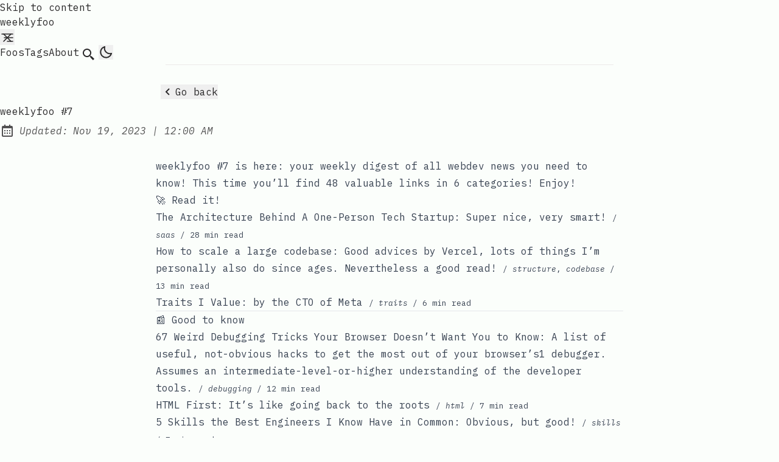

--- FILE ---
content_type: text/html; charset=utf-8
request_url: https://weeklyfoo.com/foos/foo-007/
body_size: 12583
content:
<!DOCTYPE html><html lang="en"><head><meta charset="UTF-8"><style>:where(img){height:auto}</style><meta name="viewport" content="width=device-width"><link rel="icon" type="image/svg+xml" href="/favicon.svg"><link rel="canonical" href="https://weeklyfoo.com/foos/foo-007/"><meta name="generator" content="Astro v5.14.7"><!-- General Meta Tags --><title>weeklyfoo #7</title><meta name="title" content="weeklyfoo #7"><meta name="description" content="weeklyfoo #7 is here: your weekly digest of all webdev news you need to know! This time you'll find 48 valuable links in 6 categories! Enjoy!"><meta name="author" content="Adam"><link rel="sitemap" href="/sitemap-index.xml"><!-- Open Graph / Facebook --><meta property="og:title" content="weeklyfoo #7"><meta property="og:description" content="weeklyfoo #7 is here: your weekly digest of all webdev news you need to know! This time you'll find 48 valuable links in 6 categories! Enjoy!"><meta property="og:url" content="https://weeklyfoo.com/foos/foo-007/"><meta property="og:image" content="https://weeklyfoo.com/foos/weeklyfoo-7.png"><!-- Article Published/Modified time --><meta property="article:published_time" content="2023-11-19T00:00:00.000Z"><meta property="article:modified_time" content="2023-11-19T00:00:00.000Z"><!-- Twitter --><meta property="twitter:card" content="summary_large_image"><meta property="twitter:url" content="https://weeklyfoo.com/foos/foo-007/"><meta property="twitter:title" content="weeklyfoo #7"><meta property="twitter:description" content="weeklyfoo #7 is here: your weekly digest of all webdev news you need to know! This time you'll find 48 valuable links in 6 categories! Enjoy!"><meta property="twitter:image" content="https://weeklyfoo.com/foos/weeklyfoo-7.png"><!-- Google Font --><link rel="preconnect" href="https://fonts.googleapis.com"><link rel="preconnect" href="https://fonts.gstatic.com" crossorigin=""><link href="https://fonts.googleapis.com/css2?family=IBM+Plex+Mono:ital,wght@0,400;0,500;0,600;0,700;1,400;1,600&amp;display=swap" rel="stylesheet"><meta name="theme-color" content=""><meta name="astro-view-transitions-enabled" content="true"><meta name="astro-view-transitions-fallback" content="animate"><script type="module" src="/_astro/ClientRouter.astro_astro_type_script_index_0_lang.DlbB_We1.js"></script><script src="/toggle-theme.js"></script><style>.breadcrumb:where(.astro-ilhxcym7){width:100%;max-width:48rem;margin:2rem auto .25rem;padding-left:1rem;padding-right:1rem}.breadcrumb:where(.astro-ilhxcym7) ul:where(.astro-ilhxcym7) li:where(.astro-ilhxcym7){display:inline}.breadcrumb:where(.astro-ilhxcym7) ul:where(.astro-ilhxcym7) li:where(.astro-ilhxcym7) a:where(.astro-ilhxcym7){text-transform:capitalize;opacity:.7}.breadcrumb:where(.astro-ilhxcym7) ul:where(.astro-ilhxcym7) li:where(.astro-ilhxcym7) span:where(.astro-ilhxcym7){opacity:.7}.breadcrumb:where(.astro-ilhxcym7) ul:where(.astro-ilhxcym7) li:where(.astro-ilhxcym7):not(:last-child) a:where(.astro-ilhxcym7):hover{opacity:1}</style>
<link rel="stylesheet" href="/_astro/about.BcQ_trm9.css">
<style>#main-content:where(.astro-hsp6otuf){margin-left:auto;margin-right:auto;width:100%;max-width:48rem;padding-left:1rem;padding-right:1rem;padding-bottom:1rem}#main-content:where(.astro-hsp6otuf) h1:where(.astro-hsp6otuf){font-size:1.5rem;line-height:2rem;font-weight:600}@media (min-width: 640px){#main-content:where(.astro-hsp6otuf) h1:where(.astro-hsp6otuf){font-size:1.875rem;line-height:2.25rem}}#main-content:where(.astro-hsp6otuf) p:where(.astro-hsp6otuf){margin-bottom:1.5rem;margin-top:.5rem;font-style:italic}
a:where(.astro-blwjyjpt){position:relative;text-decoration-line:underline;text-decoration-style:dashed}a:where(.astro-blwjyjpt):hover{top:-.125rem;--tw-text-opacity: 1;color:rgba(var(--color-accent),var(--tw-text-opacity, 1))}a:where(.astro-blwjyjpt):focus-visible{padding:.25rem}a:where(.astro-blwjyjpt) svg:where(.astro-blwjyjpt){margin-right:-1.25rem;height:1.5rem;width:1.5rem;--tw-scale-x: .95;--tw-scale-y: .95;transform:translate(var(--tw-translate-x),var(--tw-translate-y)) rotate(var(--tw-rotate)) skew(var(--tw-skew-x)) skewY(var(--tw-skew-y)) scaleX(var(--tw-scale-x)) scaleY(var(--tw-scale-y));--tw-text-opacity: 1;color:rgba(var(--color-text-base),var(--tw-text-opacity, 1));opacity:.8}.group:where(.astro-blwjyjpt):hover a:where(.astro-blwjyjpt) svg:where(.astro-blwjyjpt){fill:rgb(var(--color-accent))}
@keyframes astroFadeInOut{0%{opacity:1}to{opacity:0}}@keyframes astroFadeIn{0%{opacity:0;mix-blend-mode:plus-lighter}to{opacity:1;mix-blend-mode:plus-lighter}}@keyframes astroFadeOut{0%{opacity:1;mix-blend-mode:plus-lighter}to{opacity:0;mix-blend-mode:plus-lighter}}@keyframes astroSlideFromRight{0%{transform:translate(100%)}}@keyframes astroSlideFromLeft{0%{transform:translate(-100%)}}@keyframes astroSlideToRight{to{transform:translate(100%)}}@keyframes astroSlideToLeft{to{transform:translate(-100%)}}@media (prefers-reduced-motion){::view-transition-group(*),::view-transition-old(*),::view-transition-new(*){animation:none!important}[data-astro-transition-scope]{animation:none!important}}
.pagination-wrapper:where(.astro-d776pwuy){margin-bottom:2rem;margin-top:auto;display:flex;justify-content:center}.disabled:where(.astro-d776pwuy){pointer-events:none;-webkit-user-select:none;-moz-user-select:none;user-select:none;opacity:.5}.disabled:where(.astro-d776pwuy):hover{--tw-text-opacity: 1;color:rgba(var(--color-text-base),var(--tw-text-opacity, 1))}.group:where(.astro-d776pwuy):hover .disabled:where(.astro-d776pwuy){fill:rgb(var(--color-text-base))}.group:where(.astro-d776pwuy):hover .disabled-svg:where(.astro-d776pwuy){fill:rgb(var(--color-text-base))!important}
main:where(.astro-vj4tpspi){margin-left:auto;margin-right:auto;width:100%;max-width:48rem;padding-left:1rem;padding-right:1rem;padding-bottom:3rem}.post-title:where(.astro-vj4tpspi){font-size:1.5rem;line-height:2rem;font-weight:600;--tw-text-opacity: 1;color:rgba(var(--color-accent),var(--tw-text-opacity, 1))}
</style><style>[data-astro-transition-scope=astro-plk3gbjq-1]{view-transition-name:weeklyfoo-7}@layer astro{::view-transition-old(weeklyfoo-7){animation-name:astroFadeOut;animation-duration:.18s;animation-timing-function:cubic-bezier(.76,0,.24,1);animation-fill-mode:both}::view-transition-new(weeklyfoo-7){animation-name:astroFadeIn;animation-duration:.18s;animation-timing-function:cubic-bezier(.76,0,.24,1);animation-fill-mode:both}[data-astro-transition=back]::view-transition-old(weeklyfoo-7){animation-name:astroFadeOut;animation-duration:.18s;animation-timing-function:cubic-bezier(.76,0,.24,1);animation-fill-mode:both}[data-astro-transition=back]::view-transition-new(weeklyfoo-7){animation-name:astroFadeIn;animation-duration:.18s;animation-timing-function:cubic-bezier(.76,0,.24,1);animation-fill-mode:both}}[data-astro-transition-fallback=old] [data-astro-transition-scope=astro-plk3gbjq-1],[data-astro-transition-fallback=old][data-astro-transition-scope=astro-plk3gbjq-1]{animation-name:astroFadeOut;animation-duration:.18s;animation-timing-function:cubic-bezier(.76,0,.24,1);animation-fill-mode:both}[data-astro-transition-fallback=new] [data-astro-transition-scope=astro-plk3gbjq-1],[data-astro-transition-fallback=new][data-astro-transition-scope=astro-plk3gbjq-1]{animation-name:astroFadeIn;animation-duration:.18s;animation-timing-function:cubic-bezier(.76,0,.24,1);animation-fill-mode:both}[data-astro-transition=back][data-astro-transition-fallback=old] [data-astro-transition-scope=astro-plk3gbjq-1],[data-astro-transition=back][data-astro-transition-fallback=old][data-astro-transition-scope=astro-plk3gbjq-1]{animation-name:astroFadeOut;animation-duration:.18s;animation-timing-function:cubic-bezier(.76,0,.24,1);animation-fill-mode:both}[data-astro-transition=back][data-astro-transition-fallback=new] [data-astro-transition-scope=astro-plk3gbjq-1],[data-astro-transition=back][data-astro-transition-fallback=new][data-astro-transition-scope=astro-plk3gbjq-1]{animation-name:astroFadeIn;animation-duration:.18s;animation-timing-function:cubic-bezier(.76,0,.24,1);animation-fill-mode:both}</style><style>[data-astro-transition-scope=astro-36ssibgs-2]{view-transition-name:ai}@layer astro{::view-transition-old(ai){animation-name:astroFadeOut;animation-duration:.18s;animation-timing-function:cubic-bezier(.76,0,.24,1);animation-fill-mode:both}::view-transition-new(ai){animation-name:astroFadeIn;animation-duration:.18s;animation-timing-function:cubic-bezier(.76,0,.24,1);animation-fill-mode:both}[data-astro-transition=back]::view-transition-old(ai){animation-name:astroFadeOut;animation-duration:.18s;animation-timing-function:cubic-bezier(.76,0,.24,1);animation-fill-mode:both}[data-astro-transition=back]::view-transition-new(ai){animation-name:astroFadeIn;animation-duration:.18s;animation-timing-function:cubic-bezier(.76,0,.24,1);animation-fill-mode:both}}[data-astro-transition-fallback=old] [data-astro-transition-scope=astro-36ssibgs-2],[data-astro-transition-fallback=old][data-astro-transition-scope=astro-36ssibgs-2]{animation-name:astroFadeOut;animation-duration:.18s;animation-timing-function:cubic-bezier(.76,0,.24,1);animation-fill-mode:both}[data-astro-transition-fallback=new] [data-astro-transition-scope=astro-36ssibgs-2],[data-astro-transition-fallback=new][data-astro-transition-scope=astro-36ssibgs-2]{animation-name:astroFadeIn;animation-duration:.18s;animation-timing-function:cubic-bezier(.76,0,.24,1);animation-fill-mode:both}[data-astro-transition=back][data-astro-transition-fallback=old] [data-astro-transition-scope=astro-36ssibgs-2],[data-astro-transition=back][data-astro-transition-fallback=old][data-astro-transition-scope=astro-36ssibgs-2]{animation-name:astroFadeOut;animation-duration:.18s;animation-timing-function:cubic-bezier(.76,0,.24,1);animation-fill-mode:both}[data-astro-transition=back][data-astro-transition-fallback=new] [data-astro-transition-scope=astro-36ssibgs-2],[data-astro-transition=back][data-astro-transition-fallback=new][data-astro-transition-scope=astro-36ssibgs-2]{animation-name:astroFadeIn;animation-duration:.18s;animation-timing-function:cubic-bezier(.76,0,.24,1);animation-fill-mode:both}</style><style>[data-astro-transition-scope=astro-36ssibgs-3]{view-transition-name:saas}@layer astro{::view-transition-old(saas){animation-name:astroFadeOut;animation-duration:.18s;animation-timing-function:cubic-bezier(.76,0,.24,1);animation-fill-mode:both}::view-transition-new(saas){animation-name:astroFadeIn;animation-duration:.18s;animation-timing-function:cubic-bezier(.76,0,.24,1);animation-fill-mode:both}[data-astro-transition=back]::view-transition-old(saas){animation-name:astroFadeOut;animation-duration:.18s;animation-timing-function:cubic-bezier(.76,0,.24,1);animation-fill-mode:both}[data-astro-transition=back]::view-transition-new(saas){animation-name:astroFadeIn;animation-duration:.18s;animation-timing-function:cubic-bezier(.76,0,.24,1);animation-fill-mode:both}}[data-astro-transition-fallback=old] [data-astro-transition-scope=astro-36ssibgs-3],[data-astro-transition-fallback=old][data-astro-transition-scope=astro-36ssibgs-3]{animation-name:astroFadeOut;animation-duration:.18s;animation-timing-function:cubic-bezier(.76,0,.24,1);animation-fill-mode:both}[data-astro-transition-fallback=new] [data-astro-transition-scope=astro-36ssibgs-3],[data-astro-transition-fallback=new][data-astro-transition-scope=astro-36ssibgs-3]{animation-name:astroFadeIn;animation-duration:.18s;animation-timing-function:cubic-bezier(.76,0,.24,1);animation-fill-mode:both}[data-astro-transition=back][data-astro-transition-fallback=old] [data-astro-transition-scope=astro-36ssibgs-3],[data-astro-transition=back][data-astro-transition-fallback=old][data-astro-transition-scope=astro-36ssibgs-3]{animation-name:astroFadeOut;animation-duration:.18s;animation-timing-function:cubic-bezier(.76,0,.24,1);animation-fill-mode:both}[data-astro-transition=back][data-astro-transition-fallback=new] [data-astro-transition-scope=astro-36ssibgs-3],[data-astro-transition=back][data-astro-transition-fallback=new][data-astro-transition-scope=astro-36ssibgs-3]{animation-name:astroFadeIn;animation-duration:.18s;animation-timing-function:cubic-bezier(.76,0,.24,1);animation-fill-mode:both}</style><style>[data-astro-transition-scope=astro-36ssibgs-4]{view-transition-name:html}@layer astro{::view-transition-old(html){animation-name:astroFadeOut;animation-duration:.18s;animation-timing-function:cubic-bezier(.76,0,.24,1);animation-fill-mode:both}::view-transition-new(html){animation-name:astroFadeIn;animation-duration:.18s;animation-timing-function:cubic-bezier(.76,0,.24,1);animation-fill-mode:both}[data-astro-transition=back]::view-transition-old(html){animation-name:astroFadeOut;animation-duration:.18s;animation-timing-function:cubic-bezier(.76,0,.24,1);animation-fill-mode:both}[data-astro-transition=back]::view-transition-new(html){animation-name:astroFadeIn;animation-duration:.18s;animation-timing-function:cubic-bezier(.76,0,.24,1);animation-fill-mode:both}}[data-astro-transition-fallback=old] [data-astro-transition-scope=astro-36ssibgs-4],[data-astro-transition-fallback=old][data-astro-transition-scope=astro-36ssibgs-4]{animation-name:astroFadeOut;animation-duration:.18s;animation-timing-function:cubic-bezier(.76,0,.24,1);animation-fill-mode:both}[data-astro-transition-fallback=new] [data-astro-transition-scope=astro-36ssibgs-4],[data-astro-transition-fallback=new][data-astro-transition-scope=astro-36ssibgs-4]{animation-name:astroFadeIn;animation-duration:.18s;animation-timing-function:cubic-bezier(.76,0,.24,1);animation-fill-mode:both}[data-astro-transition=back][data-astro-transition-fallback=old] [data-astro-transition-scope=astro-36ssibgs-4],[data-astro-transition=back][data-astro-transition-fallback=old][data-astro-transition-scope=astro-36ssibgs-4]{animation-name:astroFadeOut;animation-duration:.18s;animation-timing-function:cubic-bezier(.76,0,.24,1);animation-fill-mode:both}[data-astro-transition=back][data-astro-transition-fallback=new] [data-astro-transition-scope=astro-36ssibgs-4],[data-astro-transition=back][data-astro-transition-fallback=new][data-astro-transition-scope=astro-36ssibgs-4]{animation-name:astroFadeIn;animation-duration:.18s;animation-timing-function:cubic-bezier(.76,0,.24,1);animation-fill-mode:both}</style><style>[data-astro-transition-scope=astro-36ssibgs-5]{view-transition-name:nodejs}@layer astro{::view-transition-old(nodejs){animation-name:astroFadeOut;animation-duration:.18s;animation-timing-function:cubic-bezier(.76,0,.24,1);animation-fill-mode:both}::view-transition-new(nodejs){animation-name:astroFadeIn;animation-duration:.18s;animation-timing-function:cubic-bezier(.76,0,.24,1);animation-fill-mode:both}[data-astro-transition=back]::view-transition-old(nodejs){animation-name:astroFadeOut;animation-duration:.18s;animation-timing-function:cubic-bezier(.76,0,.24,1);animation-fill-mode:both}[data-astro-transition=back]::view-transition-new(nodejs){animation-name:astroFadeIn;animation-duration:.18s;animation-timing-function:cubic-bezier(.76,0,.24,1);animation-fill-mode:both}}[data-astro-transition-fallback=old] [data-astro-transition-scope=astro-36ssibgs-5],[data-astro-transition-fallback=old][data-astro-transition-scope=astro-36ssibgs-5]{animation-name:astroFadeOut;animation-duration:.18s;animation-timing-function:cubic-bezier(.76,0,.24,1);animation-fill-mode:both}[data-astro-transition-fallback=new] [data-astro-transition-scope=astro-36ssibgs-5],[data-astro-transition-fallback=new][data-astro-transition-scope=astro-36ssibgs-5]{animation-name:astroFadeIn;animation-duration:.18s;animation-timing-function:cubic-bezier(.76,0,.24,1);animation-fill-mode:both}[data-astro-transition=back][data-astro-transition-fallback=old] [data-astro-transition-scope=astro-36ssibgs-5],[data-astro-transition=back][data-astro-transition-fallback=old][data-astro-transition-scope=astro-36ssibgs-5]{animation-name:astroFadeOut;animation-duration:.18s;animation-timing-function:cubic-bezier(.76,0,.24,1);animation-fill-mode:both}[data-astro-transition=back][data-astro-transition-fallback=new] [data-astro-transition-scope=astro-36ssibgs-5],[data-astro-transition=back][data-astro-transition-fallback=new][data-astro-transition-scope=astro-36ssibgs-5]{animation-name:astroFadeIn;animation-duration:.18s;animation-timing-function:cubic-bezier(.76,0,.24,1);animation-fill-mode:both}</style><style>[data-astro-transition-scope=astro-36ssibgs-6]{view-transition-name:prettier}@layer astro{::view-transition-old(prettier){animation-name:astroFadeOut;animation-duration:.18s;animation-timing-function:cubic-bezier(.76,0,.24,1);animation-fill-mode:both}::view-transition-new(prettier){animation-name:astroFadeIn;animation-duration:.18s;animation-timing-function:cubic-bezier(.76,0,.24,1);animation-fill-mode:both}[data-astro-transition=back]::view-transition-old(prettier){animation-name:astroFadeOut;animation-duration:.18s;animation-timing-function:cubic-bezier(.76,0,.24,1);animation-fill-mode:both}[data-astro-transition=back]::view-transition-new(prettier){animation-name:astroFadeIn;animation-duration:.18s;animation-timing-function:cubic-bezier(.76,0,.24,1);animation-fill-mode:both}}[data-astro-transition-fallback=old] [data-astro-transition-scope=astro-36ssibgs-6],[data-astro-transition-fallback=old][data-astro-transition-scope=astro-36ssibgs-6]{animation-name:astroFadeOut;animation-duration:.18s;animation-timing-function:cubic-bezier(.76,0,.24,1);animation-fill-mode:both}[data-astro-transition-fallback=new] [data-astro-transition-scope=astro-36ssibgs-6],[data-astro-transition-fallback=new][data-astro-transition-scope=astro-36ssibgs-6]{animation-name:astroFadeIn;animation-duration:.18s;animation-timing-function:cubic-bezier(.76,0,.24,1);animation-fill-mode:both}[data-astro-transition=back][data-astro-transition-fallback=old] [data-astro-transition-scope=astro-36ssibgs-6],[data-astro-transition=back][data-astro-transition-fallback=old][data-astro-transition-scope=astro-36ssibgs-6]{animation-name:astroFadeOut;animation-duration:.18s;animation-timing-function:cubic-bezier(.76,0,.24,1);animation-fill-mode:both}[data-astro-transition=back][data-astro-transition-fallback=new] [data-astro-transition-scope=astro-36ssibgs-6],[data-astro-transition=back][data-astro-transition-fallback=new][data-astro-transition-scope=astro-36ssibgs-6]{animation-name:astroFadeIn;animation-duration:.18s;animation-timing-function:cubic-bezier(.76,0,.24,1);animation-fill-mode:both}</style><style>[data-astro-transition-scope=astro-36ssibgs-7]{view-transition-name:react}@layer astro{::view-transition-old(react){animation-name:astroFadeOut;animation-duration:.18s;animation-timing-function:cubic-bezier(.76,0,.24,1);animation-fill-mode:both}::view-transition-new(react){animation-name:astroFadeIn;animation-duration:.18s;animation-timing-function:cubic-bezier(.76,0,.24,1);animation-fill-mode:both}[data-astro-transition=back]::view-transition-old(react){animation-name:astroFadeOut;animation-duration:.18s;animation-timing-function:cubic-bezier(.76,0,.24,1);animation-fill-mode:both}[data-astro-transition=back]::view-transition-new(react){animation-name:astroFadeIn;animation-duration:.18s;animation-timing-function:cubic-bezier(.76,0,.24,1);animation-fill-mode:both}}[data-astro-transition-fallback=old] [data-astro-transition-scope=astro-36ssibgs-7],[data-astro-transition-fallback=old][data-astro-transition-scope=astro-36ssibgs-7]{animation-name:astroFadeOut;animation-duration:.18s;animation-timing-function:cubic-bezier(.76,0,.24,1);animation-fill-mode:both}[data-astro-transition-fallback=new] [data-astro-transition-scope=astro-36ssibgs-7],[data-astro-transition-fallback=new][data-astro-transition-scope=astro-36ssibgs-7]{animation-name:astroFadeIn;animation-duration:.18s;animation-timing-function:cubic-bezier(.76,0,.24,1);animation-fill-mode:both}[data-astro-transition=back][data-astro-transition-fallback=old] [data-astro-transition-scope=astro-36ssibgs-7],[data-astro-transition=back][data-astro-transition-fallback=old][data-astro-transition-scope=astro-36ssibgs-7]{animation-name:astroFadeOut;animation-duration:.18s;animation-timing-function:cubic-bezier(.76,0,.24,1);animation-fill-mode:both}[data-astro-transition=back][data-astro-transition-fallback=new] [data-astro-transition-scope=astro-36ssibgs-7],[data-astro-transition=back][data-astro-transition-fallback=new][data-astro-transition-scope=astro-36ssibgs-7]{animation-name:astroFadeIn;animation-duration:.18s;animation-timing-function:cubic-bezier(.76,0,.24,1);animation-fill-mode:both}</style><style>[data-astro-transition-scope=astro-36ssibgs-8]{view-transition-name:typescript}@layer astro{::view-transition-old(typescript){animation-name:astroFadeOut;animation-duration:.18s;animation-timing-function:cubic-bezier(.76,0,.24,1);animation-fill-mode:both}::view-transition-new(typescript){animation-name:astroFadeIn;animation-duration:.18s;animation-timing-function:cubic-bezier(.76,0,.24,1);animation-fill-mode:both}[data-astro-transition=back]::view-transition-old(typescript){animation-name:astroFadeOut;animation-duration:.18s;animation-timing-function:cubic-bezier(.76,0,.24,1);animation-fill-mode:both}[data-astro-transition=back]::view-transition-new(typescript){animation-name:astroFadeIn;animation-duration:.18s;animation-timing-function:cubic-bezier(.76,0,.24,1);animation-fill-mode:both}}[data-astro-transition-fallback=old] [data-astro-transition-scope=astro-36ssibgs-8],[data-astro-transition-fallback=old][data-astro-transition-scope=astro-36ssibgs-8]{animation-name:astroFadeOut;animation-duration:.18s;animation-timing-function:cubic-bezier(.76,0,.24,1);animation-fill-mode:both}[data-astro-transition-fallback=new] [data-astro-transition-scope=astro-36ssibgs-8],[data-astro-transition-fallback=new][data-astro-transition-scope=astro-36ssibgs-8]{animation-name:astroFadeIn;animation-duration:.18s;animation-timing-function:cubic-bezier(.76,0,.24,1);animation-fill-mode:both}[data-astro-transition=back][data-astro-transition-fallback=old] [data-astro-transition-scope=astro-36ssibgs-8],[data-astro-transition=back][data-astro-transition-fallback=old][data-astro-transition-scope=astro-36ssibgs-8]{animation-name:astroFadeOut;animation-duration:.18s;animation-timing-function:cubic-bezier(.76,0,.24,1);animation-fill-mode:both}[data-astro-transition=back][data-astro-transition-fallback=new] [data-astro-transition-scope=astro-36ssibgs-8],[data-astro-transition=back][data-astro-transition-fallback=new][data-astro-transition-scope=astro-36ssibgs-8]{animation-name:astroFadeIn;animation-duration:.18s;animation-timing-function:cubic-bezier(.76,0,.24,1);animation-fill-mode:both}</style><style>[data-astro-transition-scope=astro-36ssibgs-9]{view-transition-name:tldraw}@layer astro{::view-transition-old(tldraw){animation-name:astroFadeOut;animation-duration:.18s;animation-timing-function:cubic-bezier(.76,0,.24,1);animation-fill-mode:both}::view-transition-new(tldraw){animation-name:astroFadeIn;animation-duration:.18s;animation-timing-function:cubic-bezier(.76,0,.24,1);animation-fill-mode:both}[data-astro-transition=back]::view-transition-old(tldraw){animation-name:astroFadeOut;animation-duration:.18s;animation-timing-function:cubic-bezier(.76,0,.24,1);animation-fill-mode:both}[data-astro-transition=back]::view-transition-new(tldraw){animation-name:astroFadeIn;animation-duration:.18s;animation-timing-function:cubic-bezier(.76,0,.24,1);animation-fill-mode:both}}[data-astro-transition-fallback=old] [data-astro-transition-scope=astro-36ssibgs-9],[data-astro-transition-fallback=old][data-astro-transition-scope=astro-36ssibgs-9]{animation-name:astroFadeOut;animation-duration:.18s;animation-timing-function:cubic-bezier(.76,0,.24,1);animation-fill-mode:both}[data-astro-transition-fallback=new] [data-astro-transition-scope=astro-36ssibgs-9],[data-astro-transition-fallback=new][data-astro-transition-scope=astro-36ssibgs-9]{animation-name:astroFadeIn;animation-duration:.18s;animation-timing-function:cubic-bezier(.76,0,.24,1);animation-fill-mode:both}[data-astro-transition=back][data-astro-transition-fallback=old] [data-astro-transition-scope=astro-36ssibgs-9],[data-astro-transition=back][data-astro-transition-fallback=old][data-astro-transition-scope=astro-36ssibgs-9]{animation-name:astroFadeOut;animation-duration:.18s;animation-timing-function:cubic-bezier(.76,0,.24,1);animation-fill-mode:both}[data-astro-transition=back][data-astro-transition-fallback=new] [data-astro-transition-scope=astro-36ssibgs-9],[data-astro-transition=back][data-astro-transition-fallback=new][data-astro-transition-scope=astro-36ssibgs-9]{animation-name:astroFadeIn;animation-duration:.18s;animation-timing-function:cubic-bezier(.76,0,.24,1);animation-fill-mode:both}</style><style>[data-astro-transition-scope=astro-36ssibgs-10]{view-transition-name:images}@layer astro{::view-transition-old(images){animation-name:astroFadeOut;animation-duration:.18s;animation-timing-function:cubic-bezier(.76,0,.24,1);animation-fill-mode:both}::view-transition-new(images){animation-name:astroFadeIn;animation-duration:.18s;animation-timing-function:cubic-bezier(.76,0,.24,1);animation-fill-mode:both}[data-astro-transition=back]::view-transition-old(images){animation-name:astroFadeOut;animation-duration:.18s;animation-timing-function:cubic-bezier(.76,0,.24,1);animation-fill-mode:both}[data-astro-transition=back]::view-transition-new(images){animation-name:astroFadeIn;animation-duration:.18s;animation-timing-function:cubic-bezier(.76,0,.24,1);animation-fill-mode:both}}[data-astro-transition-fallback=old] [data-astro-transition-scope=astro-36ssibgs-10],[data-astro-transition-fallback=old][data-astro-transition-scope=astro-36ssibgs-10]{animation-name:astroFadeOut;animation-duration:.18s;animation-timing-function:cubic-bezier(.76,0,.24,1);animation-fill-mode:both}[data-astro-transition-fallback=new] [data-astro-transition-scope=astro-36ssibgs-10],[data-astro-transition-fallback=new][data-astro-transition-scope=astro-36ssibgs-10]{animation-name:astroFadeIn;animation-duration:.18s;animation-timing-function:cubic-bezier(.76,0,.24,1);animation-fill-mode:both}[data-astro-transition=back][data-astro-transition-fallback=old] [data-astro-transition-scope=astro-36ssibgs-10],[data-astro-transition=back][data-astro-transition-fallback=old][data-astro-transition-scope=astro-36ssibgs-10]{animation-name:astroFadeOut;animation-duration:.18s;animation-timing-function:cubic-bezier(.76,0,.24,1);animation-fill-mode:both}[data-astro-transition=back][data-astro-transition-fallback=new] [data-astro-transition-scope=astro-36ssibgs-10],[data-astro-transition=back][data-astro-transition-fallback=new][data-astro-transition-scope=astro-36ssibgs-10]{animation-name:astroFadeIn;animation-duration:.18s;animation-timing-function:cubic-bezier(.76,0,.24,1);animation-fill-mode:both}</style><style>[data-astro-transition-scope=astro-36ssibgs-11]{view-transition-name:svg}@layer astro{::view-transition-old(svg){animation-name:astroFadeOut;animation-duration:.18s;animation-timing-function:cubic-bezier(.76,0,.24,1);animation-fill-mode:both}::view-transition-new(svg){animation-name:astroFadeIn;animation-duration:.18s;animation-timing-function:cubic-bezier(.76,0,.24,1);animation-fill-mode:both}[data-astro-transition=back]::view-transition-old(svg){animation-name:astroFadeOut;animation-duration:.18s;animation-timing-function:cubic-bezier(.76,0,.24,1);animation-fill-mode:both}[data-astro-transition=back]::view-transition-new(svg){animation-name:astroFadeIn;animation-duration:.18s;animation-timing-function:cubic-bezier(.76,0,.24,1);animation-fill-mode:both}}[data-astro-transition-fallback=old] [data-astro-transition-scope=astro-36ssibgs-11],[data-astro-transition-fallback=old][data-astro-transition-scope=astro-36ssibgs-11]{animation-name:astroFadeOut;animation-duration:.18s;animation-timing-function:cubic-bezier(.76,0,.24,1);animation-fill-mode:both}[data-astro-transition-fallback=new] [data-astro-transition-scope=astro-36ssibgs-11],[data-astro-transition-fallback=new][data-astro-transition-scope=astro-36ssibgs-11]{animation-name:astroFadeIn;animation-duration:.18s;animation-timing-function:cubic-bezier(.76,0,.24,1);animation-fill-mode:both}[data-astro-transition=back][data-astro-transition-fallback=old] [data-astro-transition-scope=astro-36ssibgs-11],[data-astro-transition=back][data-astro-transition-fallback=old][data-astro-transition-scope=astro-36ssibgs-11]{animation-name:astroFadeOut;animation-duration:.18s;animation-timing-function:cubic-bezier(.76,0,.24,1);animation-fill-mode:both}[data-astro-transition=back][data-astro-transition-fallback=new] [data-astro-transition-scope=astro-36ssibgs-11],[data-astro-transition=back][data-astro-transition-fallback=new][data-astro-transition-scope=astro-36ssibgs-11]{animation-name:astroFadeIn;animation-duration:.18s;animation-timing-function:cubic-bezier(.76,0,.24,1);animation-fill-mode:both}</style></head> <body>  <header class="astro-3ef6ksr2"> <a id="skip-to-content" href="#main-content" class="astro-3ef6ksr2">Skip to content</a> <div class="astro-3ef6ksr2 nav-container"> <div class="astro-3ef6ksr2 top-nav-wrap"> <a href="/" class="astro-3ef6ksr2 logo whitespace-nowrap"> weeklyfoo </a> <nav id="nav-menu" class="astro-3ef6ksr2"> <button class="astro-3ef6ksr2 focus-outline hamburger-menu" aria-label="Open Menu" aria-expanded="false" aria-controls="menu-items"> <svg xmlns="http://www.w3.org/2000/svg" width="24" height="24" viewBox="0 0 24 24" fill="none" stroke="currentColor" stroke-width="1.5" stroke-linecap="round" stroke-linejoin="round" class="astro-3ef6ksr2 menu-icon"> <line x1="7" y1="12" x2="21" y2="12" class="astro-3ef6ksr2 line"></line> <line x1="3" y1="6" x2="21" y2="6" class="astro-3ef6ksr2 line"></line> <line x1="12" y1="18" x2="21" y2="18" class="astro-3ef6ksr2 line"></line> <line x1="18" y1="6" x2="6" y2="18" class="astro-3ef6ksr2 close"></line> <line x1="6" y1="6" x2="18" y2="18" class="astro-3ef6ksr2 close"></line> </svg> </button> <ul id="menu-items" class="astro-3ef6ksr2 display-none sm:flex"> <li class="astro-3ef6ksr2"> <a href="/foos" class="astro-3ef6ksr2">
Foos
</a> </li> <li class="astro-3ef6ksr2"> <a href="/tags" class="astro-3ef6ksr2">
Tags
</a> </li> <li class="astro-3ef6ksr2"> <a href="/about" class="astro-3ef6ksr2">
About
</a> </li> <li class="astro-3ef6ksr2"> <a href="/search" tabindex="0" class="astro-3ef6ksr2 focus-outline astro-5eunqzkt flex group inline-block p-3 sm:p-1" aria-label="search" title="Search" aria-disabled="false">  <svg xmlns="http://www.w3.org/2000/svg" class="astro-3ef6ksr2 scale-125 sm:scale-100"><path d="M19.023 16.977a35.13 35.13 0 0 1-1.367-1.384c-.372-.378-.596-.653-.596-.653l-2.8-1.337A6.962 6.962 0 0 0 16 9c0-3.859-3.14-7-7-7S2 5.141 2 9s3.14 7 7 7c1.763 0 3.37-.66 4.603-1.739l1.337 2.8s.275.224.653.596c.387.363.896.854 1.384 1.367l1.358 1.392.604.646 2.121-2.121-.646-.604c-.379-.372-.885-.866-1.391-1.36zM9 14c-2.757 0-5-2.243-5-5s2.243-5 5-5 5 2.243 5 5-2.243 5-5 5z" class="astro-3ef6ksr2"></path> </svg>  </a>  </li> <li class="astro-3ef6ksr2"> <button id="theme-btn" class="astro-3ef6ksr2 focus-outline" title="Toggles light &amp; dark" aria-label="auto" aria-live="polite"> <svg xmlns="http://www.w3.org/2000/svg" id="moon-svg" class="astro-3ef6ksr2"> <path d="M20.742 13.045a8.088 8.088 0 0 1-2.077.271c-2.135 0-4.14-.83-5.646-2.336a8.025 8.025 0 0 1-2.064-7.723A1 1 0 0 0 9.73 2.034a10.014 10.014 0 0 0-4.489 2.582c-3.898 3.898-3.898 10.243 0 14.143a9.937 9.937 0 0 0 7.072 2.93 9.93 9.93 0 0 0 7.07-2.929 10.007 10.007 0 0 0 2.583-4.491 1.001 1.001 0 0 0-1.224-1.224zm-2.772 4.301a7.947 7.947 0 0 1-5.656 2.343 7.953 7.953 0 0 1-5.658-2.344c-3.118-3.119-3.118-8.195 0-11.314a7.923 7.923 0 0 1 2.06-1.483 10.027 10.027 0 0 0 2.89 7.848 9.972 9.972 0 0 0 7.848 2.891 8.036 8.036 0 0 1-1.484 2.059z" class="astro-3ef6ksr2"></path> </svg> <svg xmlns="http://www.w3.org/2000/svg" id="sun-svg" class="astro-3ef6ksr2"> <path d="M6.993 12c0 2.761 2.246 5.007 5.007 5.007s5.007-2.246 5.007-5.007S14.761 6.993 12 6.993 6.993 9.239 6.993 12zM12 8.993c1.658 0 3.007 1.349 3.007 3.007S13.658 15.007 12 15.007 8.993 13.658 8.993 12 10.342 8.993 12 8.993zM10.998 19h2v3h-2zm0-17h2v3h-2zm-9 9h3v2h-3zm17 0h3v2h-3zM4.219 18.363l2.12-2.122 1.415 1.414-2.12 2.122zM16.24 6.344l2.122-2.122 1.414 1.414-2.122 2.122zM6.342 7.759 4.22 5.637l1.415-1.414 2.12 2.122zm13.434 10.605-1.414 1.414-2.122-2.122 1.414-1.414z" class="astro-3ef6ksr2"></path> </svg> </button> </li> </ul> </nav> </div> </div> <div class="max-w-3xl mx-auto px-4"> <hr class="border-skin-line" aria-hidden="true"> </div> </header>  <script type="module">function n(){const e=document.querySelector(".hamburger-menu"),u=document.querySelector(".menu-icon"),a=document.querySelector("#menu-items");e?.addEventListener("click",()=>{const t=e.getAttribute("aria-expanded")==="true";u?.classList.toggle("is-active"),e.setAttribute("aria-expanded",t?"false":"true"),e.setAttribute("aria-label",t?"Open Menu":"Close Menu"),a?.classList.toggle("display-none")})}n();document.addEventListener("astro:after-swap",n);</script> <div class="astro-vj4tpspi flex justify-start max-w-3xl mx-auto px-2 w-full"> <button class="astro-vj4tpspi flex focus-outline hover:opacity-75 mb-2 mt-8" onclick="history.back()"> <svg xmlns="http://www.w3.org/2000/svg" class="astro-vj4tpspi"><path d="M13.293 6.293 7.586 12l5.707 5.707 1.414-1.414L10.414 12l4.293-4.293z" class="astro-vj4tpspi"></path> </svg><span class="astro-vj4tpspi">Go back</span> </button> </div> <main id="main-content" class="astro-vj4tpspi"> <h1 class="astro-vj4tpspi post-title" data-astro-transition-scope="astro-plk3gbjq-1">weeklyfoo #7</h1> <div class="astro-vj4tpspi flex items-center my-2 opacity-80 space-x-2"><svg xmlns="http://www.w3.org/2000/svg" class="inline-block fill-skin-base h-6 min-w-[1.375rem] scale-100 w-6" aria-hidden="true"><path d="M7 11h2v2H7zm0 4h2v2H7zm4-4h2v2h-2zm0 4h2v2h-2zm4-4h2v2h-2zm0 4h2v2h-2z"></path><path d="M5 22h14c1.103 0 2-.897 2-2V6c0-1.103-.897-2-2-2h-2V2h-2v2H9V2H7v2H5c-1.103 0-2 .897-2 2v14c0 1.103.897 2 2 2zM19 8l.001 12H5V8h14z"></path></svg><span class="italic text-base">Updated:</span><span class="italic text-base"><time datetime="2023-11-19T00:00:00.000Z">Nov 19, 2023</time><span aria-hidden="true"> | </span><span class="sr-only">&nbsp;at&nbsp;</span><span class="text-nowrap">12:00 AM</span></span></div> <article id="article" role="article" class="astro-vj4tpspi max-w-3xl mx-auto mt-8 prose"> <p>weeklyfoo #7 is here: your weekly digest of all webdev news you need to know! This time you’ll find 48 valuable links in 6 categories! Enjoy!</p>
<h2 id="-read-it">🚀 Read it!</h2>
<ul>
<li><a href="https://anthonynsimon.com/blog/one-man-saas-architecture/?utm_source=weeklyfoo&amp;utm_medium=web&amp;utm_campaign=weeklyfoo-7&amp;ref=weeklyfoo" target="_blank" rel="noopener" ping="https://api.weeklyfoo.com/api/foo/bar?foo=[base64]%3D%3D">The Architecture Behind A One-Person Tech Startup</a>: Super nice, very smart! <small> / </small><small><em>saas</em></small><small> / </small><small>28 min read</small></li>
<li><a href="https://vercel.com/blog/how-to-scale-a-large-codebase?utm_source=weeklyfoo&amp;utm_medium=web&amp;utm_campaign=weeklyfoo-7&amp;ref=weeklyfoo" target="_blank" rel="noopener" ping="https://api.weeklyfoo.com/api/foo/bar?foo=[base64]">How to scale a large codebase</a>: Good advices by Vercel, lots of things I’m personally also do since ages. Nevertheless a good read! <small> / </small><small><em>structure</em>, <em>codebase</em></small><small> / </small><small>13 min read</small></li>
<li><a href="https://boz.com/articles/traits?utm_source=weeklyfoo&amp;utm_medium=web&amp;utm_campaign=weeklyfoo-7&amp;ref=weeklyfoo" target="_blank" rel="noopener" ping="https://api.weeklyfoo.com/api/foo/bar?foo=eyJldmVudCI6InVybC1jbGljayIsInByb3BzIjp7InVybCI6Imh0dHBzOi8vYm96LmNvbS9hcnRpY2xlcy90cmFpdHMiLCJwcm9qZWN0Ijoid2Vla2x5Zm9vIiwiaW5kZXgiOjcsInNlY3Rpb24iOiJyZWFkSXQiLCJzb3VyY2UiOiJ3ZWIifX0%3D">Traits I Value</a>: by the CTO of Meta <small> / </small><small><em>traits</em></small><small> / </small><small>6 min read</small></li>
</ul>
<hr>
<h2 id="-good-to-know">📰 Good to know</h2>
<ul>
<li><a href="https://alan.norbauer.com/articles/browser-debugging-tricks?utm_source=weeklyfoo&amp;utm_medium=web&amp;utm_campaign=weeklyfoo-7&amp;ref=weeklyfoo" target="_blank" rel="noopener" ping="https://api.weeklyfoo.com/api/foo/bar?foo=[base64]%3D%3D">67 Weird Debugging Tricks Your Browser Doesn’t Want You to Know</a>: A list of useful, not-obvious hacks to get the most out of your browser’s1 debugger. Assumes an intermediate-level-or-higher understanding of the developer tools. <small> / </small><small><em>debugging</em></small><small> / </small><small>12 min read</small></li>
<li><a href="https://html-first.com/?utm_source=weeklyfoo&amp;utm_medium=web&amp;utm_campaign=weeklyfoo-7&amp;ref=weeklyfoo" target="_blank" rel="noopener" ping="https://api.weeklyfoo.com/api/foo/bar?foo=eyJldmVudCI6InVybC1jbGljayIsInByb3BzIjp7InVybCI6Imh0dHBzOi8vaHRtbC1maXJzdC5jb20vIiwicHJvamVjdCI6IndlZWtseWZvbyIsImluZGV4Ijo3LCJzZWN0aW9uIjoiZ29vZFRvS25vdyIsInNvdXJjZSI6IndlYiJ9fQ%3D%3D">HTML First</a>: It’s like going back to the roots <small> / </small><small><em>html</em></small><small> / </small><small>7 min read</small></li>
<li><a href="https://www.developing.dev/p/5-skills-all-10x-engineers-have?utm_source=weeklyfoo&amp;utm_medium=web&amp;utm_campaign=weeklyfoo-7&amp;ref=weeklyfoo" target="_blank" rel="noopener" ping="https://api.weeklyfoo.com/api/foo/bar?foo=[base64]%3D">5 Skills the Best Engineers I Know Have in Common</a>: Obvious, but good! <small> / </small><small><em>skills</em></small><small> / </small><small>7 min read</small></li>
<li><a href="https://ittavern.com/url-explained-the-fundamentals/?utm_source=weeklyfoo&amp;utm_medium=web&amp;utm_campaign=weeklyfoo-7&amp;ref=weeklyfoo" target="_blank" rel="noopener" ping="https://api.weeklyfoo.com/api/foo/bar?foo=[base64]">URL explained - The Fundamentals</a>: Differences between URI, URL, URN, and URC. <small> / </small><small><em>url</em></small><small> / </small><small>8 min read</small></li>
<li><a href="https://medium.com/@stephen.joel/readme-or-read-meh-tips-tools-to-make-yours-unforgettable-65897b14ef15?utm_source=weeklyfoo&amp;utm_medium=web&amp;utm_campaign=weeklyfoo-7&amp;ref=weeklyfoo" target="_blank" rel="noopener" ping="https://api.weeklyfoo.com/api/foo/bar?foo=[base64]">READme or READ-meh? 4 Tips &amp; Tools to engage</a>: Good tips! <small> / </small><small><em>readme</em></small><small> / </small><small>3 min read</small></li>
<li><a href="https://anthonynsimon.com/blog/tech-stack/?utm_source=weeklyfoo&amp;utm_medium=web&amp;utm_campaign=weeklyfoo-7&amp;ref=weeklyfoo" target="_blank" rel="noopener" ping="https://api.weeklyfoo.com/api/foo/bar?foo=[base64]%3D">The Tech Stack of a One-Man SaaS</a>: I love these insights <small> / </small><small><em>saas</em>, <em>tech</em></small><small> / </small><small>13 min read</small></li>
<li><a href="https://newsletter.pragmaticengineer.com/p/inside-openai-how-does-chatgpt-ship?utm_source=post-email-title&amp;publication_id=458709&amp;post_id=138864253&amp;utm_campaign=email-post-title&amp;isFreemail=true&amp;r=4hfnw?utm_source=weeklyfoo&amp;utm_medium=web&amp;utm_campaign=weeklyfoo-7&amp;ref=weeklyfoo" target="_blank" rel="noopener" ping="https://api.weeklyfoo.com/api/foo/bar?foo=[base64]%3D%3D">Inside OpenAI: How does ChatGPT Ship So Quickly?</a>: Since it arrived a year ago, ChatGPT has been shipping at breakneck speed. <small> / </small><small><em>ai</em>, <em>openai</em></small><small> / </small><small>12 min read</small></li>
<li><a href="https://github.com/lirantal/nodejs-cli-apps-best-practices?utm_source=weeklyfoo&amp;utm_medium=web&amp;utm_campaign=weeklyfoo-7&amp;ref=weeklyfoo" target="_blank" rel="noopener" ping="https://api.weeklyfoo.com/api/foo/bar?foo=[base64]">Node.js CLI Apps Best Practices</a>: The largest Node.js CLI Apps best practices list <small> / </small><small><em>nodejs</em>, <em>cli</em></small><small> / </small><small>39 min read</small></li>
<li><a href="https://tratt.net/laurie/blog/2023/four_kinds_of_optimisation.html?utm_source=weeklyfoo&amp;utm_medium=web&amp;utm_campaign=weeklyfoo-7&amp;ref=weeklyfoo" target="_blank" rel="noopener" ping="https://api.weeklyfoo.com/api/foo/bar?foo=[base64]%3D">Four Kinds of Optimisation</a>: Good read! <small> / </small><small><em>optimisation</em></small><small> / </small><small>21 min read</small></li>
<li><a href="https://blog.vramana.com/posts/barrel_files_slow_build/?utm_source=weeklyfoo&amp;utm_medium=web&amp;utm_campaign=weeklyfoo-7&amp;ref=weeklyfoo" target="_blank" rel="noopener" ping="https://api.weeklyfoo.com/api/foo/bar?foo=[base64]">My Journey to 3x Faster Builds: Trimming Barrel File Imports</a>: Optimize your imports! <small> / </small><small><em>imports</em></small><small> / </small><small>3 min read</small></li>
<li><a href="https://9to5google.com/2023/11/15/google-search-notes/?utm_source=weeklyfoo&amp;utm_medium=web&amp;utm_campaign=weeklyfoo-7&amp;ref=weeklyfoo" target="_blank" rel="noopener" ping="https://api.weeklyfoo.com/api/foo/bar?foo=[base64]%3D">Google Search will let you leave and read ‘Notes’ on web pages</a>: Sticky notes everywhere ;) <small> / </small><small><em>google</em></small><small> / </small><small>8 min read</small></li>
<li><a href="https://wasmbyexample.dev/?utm_source=weeklyfoo&amp;utm_medium=web&amp;utm_campaign=weeklyfoo-7&amp;ref=weeklyfoo" target="_blank" rel="noopener" ping="https://api.weeklyfoo.com/api/foo/bar?foo=eyJldmVudCI6InVybC1jbGljayIsInByb3BzIjp7InVybCI6Imh0dHBzOi8vd2FzbWJ5ZXhhbXBsZS5kZXYvIiwicHJvamVjdCI6IndlZWtseWZvbyIsImluZGV4Ijo3LCJzZWN0aW9uIjoiZ29vZFRvS25vdyIsInNvdXJjZSI6IndlYiJ9fQ%3D%3D">Wasm By Example</a>: Hands-on introduction to WebAssembly <small> / </small><small><em>wasm</em></small><small> / </small><small>0 min read</small></li>
<li><a href="https://rviscomi.dev/2023/11/a-faster-web-in-2024/?utm_source=weeklyfoo&amp;utm_medium=web&amp;utm_campaign=weeklyfoo-7&amp;ref=weeklyfoo" target="_blank" rel="noopener" ping="https://api.weeklyfoo.com/api/foo/bar?foo=[base64]%3D%3D">A faster web in 2024</a>: Good views! <small> / </small><small><em>web</em>, <em>2024</em></small><small> / </small><small>20 min read</small></li>
<li><a href="https://vitejs.dev/blog/announcing-vite5?utm_source=weeklyfoo&amp;utm_medium=web&amp;utm_campaign=weeklyfoo-7&amp;ref=weeklyfoo" target="_blank" rel="noopener" ping="https://api.weeklyfoo.com/api/foo/bar?foo=[base64]">Vite 5.0 is out!</a>: Next major version of Vite! <small> / </small><small><em>vite</em></small><small> / </small><small>7 min read</small></li>
<li><a href="https://prettier.io/blog/2023/11/13/3.1.0?utm_source=weeklyfoo&amp;utm_medium=web&amp;utm_campaign=weeklyfoo-7&amp;ref=weeklyfoo" target="_blank" rel="noopener" ping="https://api.weeklyfoo.com/api/foo/bar?foo=[base64]%3D%3D">Prettier 3.1: New experimental ternaries formatting and Angular control flow syntax!</a>: New minor version of prettier <small> / </small><small><em>prettier</em></small><small> / </small><small>12 min read</small></li>
<li><a href="https://blog.meain.io/2023/navigating-around-in-shell/?utm_source=weeklyfoo&amp;utm_medium=web&amp;utm_campaign=weeklyfoo-7&amp;ref=weeklyfoo" target="_blank" rel="noopener" ping="https://api.weeklyfoo.com/api/foo/bar?foo=[base64]%3D">Navigating around in your shell</a>: If you’re using the shell, read this blog post. <small> / </small><small><em>shell</em></small><small> / </small><small>8 min read</small></li>
<li><a href="https://linear.app/blog/planning-for-unplanned-work?utm_source=weeklyfoo&amp;utm_medium=web&amp;utm_campaign=weeklyfoo-7&amp;ref=weeklyfoo" target="_blank" rel="noopener" ping="https://api.weeklyfoo.com/api/foo/bar?foo=[base64]%3D">Planning for unplanned work</a>: All about the intro and outro of unplanned work. <small> / </small><small><em>planning</em></small><small> / </small><small>12 min read</small></li>
<li><a href="https://pitch.com/blog/introducing-pitch-2-0?utm_source=weeklyfoo&amp;utm_medium=web&amp;utm_campaign=weeklyfoo-7&amp;ref=weeklyfoo" target="_blank" rel="noopener" ping="https://api.weeklyfoo.com/api/foo/bar?foo=[base64]%3D%3D">Introducing Pitch 2.0: The future of visual business</a>: Pitch is such a wonderful tool, now with AI <small> / </small><small><em>pitch</em>, <em>ai</em></small><small> / </small><small>9 min read</small></li>
</ul>
<hr>
<h2 id="-tools">🧰 Tools</h2>
<ul>
<li><a href="https://deck.gallery/?utm_source=weeklyfoo&amp;utm_medium=web&amp;utm_campaign=weeklyfoo-7&amp;ref=weeklyfoo" target="_blank" rel="noopener" ping="https://api.weeklyfoo.com/api/foo/bar?foo=eyJldmVudCI6InVybC1jbGljayIsInByb3BzIjp7InVybCI6Imh0dHBzOi8vZGVjay5nYWxsZXJ5LyIsInByb2plY3QiOiJ3ZWVrbHlmb28iLCJpbmRleCI6Nywic2VjdGlvbiI6InRvb2xzIiwic291cmNlIjoid2ViIn19">deck.gallery</a>: We curate nicely designed decks, slides, keynotes, guidelines — or whatever you call them. <small> / </small><small><em>slide decks</em></small></li>
<li><a href="https://github.com/juliencrn/usehooks-ts?utm_source=weeklyfoo&amp;utm_medium=web&amp;utm_campaign=weeklyfoo-7&amp;ref=weeklyfoo" target="_blank" rel="noopener" ping="https://api.weeklyfoo.com/api/foo/bar?foo=eyJldmVudCI6InVybC1jbGljayIsInByb3BzIjp7InVybCI6Imh0dHBzOi8vZ2l0aHViLmNvbS9qdWxpZW5jcm4vdXNlaG9va3MtdHMiLCJwcm9qZWN0Ijoid2Vla2x5Zm9vIiwiaW5kZXgiOjcsInNlY3Rpb24iOiJ0b29scyIsInNvdXJjZSI6IndlYiJ9fQ%3D%3D">usehooks-ts</a>: React hook library, ready to use, written in Typescript. <small> / </small><small><em>react</em>, <em>typescript</em></small></li>
<li><a href="https://github.com/SawyerHood/draw-a-ui?utm_source=weeklyfoo&amp;utm_medium=web&amp;utm_campaign=weeklyfoo-7&amp;ref=weeklyfoo" target="_blank" rel="noopener" ping="https://api.weeklyfoo.com/api/foo/bar?foo=eyJldmVudCI6InVybC1jbGljayIsInByb3BzIjp7InVybCI6Imh0dHBzOi8vZ2l0aHViLmNvbS9TYXd5ZXJIb29kL2RyYXctYS11aSIsInByb2plY3QiOiJ3ZWVrbHlmb28iLCJpbmRleCI6Nywic2VjdGlvbiI6InRvb2xzIiwic291cmNlIjoid2ViIn19">draw-a-ui</a>: Draw a mockup and generate html for it <small> / </small><small><em>tldraw</em>, <em>ai</em>, <em>html</em>, <em>tailwind</em></small></li>
<li><a href="https://github.com/dy/wavefont?utm_source=weeklyfoo&amp;utm_medium=web&amp;utm_campaign=weeklyfoo-7&amp;ref=weeklyfoo" target="_blank" rel="noopener" ping="https://api.weeklyfoo.com/api/foo/bar?foo=eyJldmVudCI6InVybC1jbGljayIsInByb3BzIjp7InVybCI6Imh0dHBzOi8vZ2l0aHViLmNvbS9keS93YXZlZm9udCIsInByb2plY3QiOiJ3ZWVrbHlmb28iLCJpbmRleCI6Nywic2VjdGlvbiI6InRvb2xzIiwic291cmNlIjoid2ViIn19">wavefront</a>: Typeface for rendering waveform/data <small> / </small><small><em>fonts</em>, <em>charts</em></small></li>
<li><a href="https://www.loro.dev/?utm_source=weeklyfoo&amp;utm_medium=web&amp;utm_campaign=weeklyfoo-7&amp;ref=weeklyfoo" target="_blank" rel="noopener" ping="https://api.weeklyfoo.com/api/foo/bar?foo=eyJldmVudCI6InVybC1jbGljayIsInByb3BzIjp7InVybCI6Imh0dHBzOi8vd3d3Lmxvcm8uZGV2LyIsInByb2plY3QiOiJ3ZWVrbHlmb28iLCJpbmRleCI6Nywic2VjdGlvbiI6InRvb2xzIiwic291cmNlIjoid2ViIn19">Loro</a>: Make your app state synchronized and collaborative effortlessly. Powered by CRDTs (Conflict-free replicated data type). Built for local-first software. <small> / </small><small><em>crdt</em>, <em>loro</em></small></li>
<li><a href="https://www.recraft.ai/?utm_source=weeklyfoo&amp;utm_medium=web&amp;utm_campaign=weeklyfoo-7&amp;ref=weeklyfoo" target="_blank" rel="noopener" ping="https://api.weeklyfoo.com/api/foo/bar?foo=eyJldmVudCI6InVybC1jbGljayIsInByb3BzIjp7InVybCI6Imh0dHBzOi8vd3d3LnJlY3JhZnQuYWkvIiwicHJvamVjdCI6IndlZWtseWZvbyIsImluZGV4Ijo3LCJzZWN0aW9uIjoidG9vbHMiLCJzb3VyY2UiOiJ3ZWIifX0%3D">Recraft</a>: Generative AI for professional design <small> / </small><small><em>images</em>, <em>ai</em></small></li>
<li><a href="https://github.com/bevry/getmac?utm_source=weeklyfoo&amp;utm_medium=web&amp;utm_campaign=weeklyfoo-7&amp;ref=weeklyfoo" target="_blank" rel="noopener" ping="https://api.weeklyfoo.com/api/foo/bar?foo=eyJldmVudCI6InVybC1jbGljayIsInByb3BzIjp7InVybCI6Imh0dHBzOi8vZ2l0aHViLmNvbS9iZXZyeS9nZXRtYWMiLCJwcm9qZWN0Ijoid2Vla2x5Zm9vIiwiaW5kZXgiOjcsInNlY3Rpb24iOiJ0b29scyIsInNvdXJjZSI6IndlYiJ9fQ%3D%3D">getmac</a>: Get the mac address of the current machine you are on via Node.js <small> / </small><small><em>nodejs</em>, <em>mac</em></small></li>
<li><a href="https://github.com/BuilderIO/gpt-crawler?utm_source=weeklyfoo&amp;utm_medium=web&amp;utm_campaign=weeklyfoo-7&amp;ref=weeklyfoo" target="_blank" rel="noopener" ping="https://api.weeklyfoo.com/api/foo/bar?foo=eyJldmVudCI6InVybC1jbGljayIsInByb3BzIjp7InVybCI6Imh0dHBzOi8vZ2l0aHViLmNvbS9CdWlsZGVySU8vZ3B0LWNyYXdsZXIiLCJwcm9qZWN0Ijoid2Vla2x5Zm9vIiwiaW5kZXgiOjcsInNlY3Rpb24iOiJ0b29scyIsInNvdXJjZSI6IndlYiJ9fQ%3D%3D">GPT Crawler</a>: Crawl a site to generate knowledge files to create your own custom GPT from a URL <small> / </small><small><em>ai</em>, <em>gpt</em>, <em>crawler</em></small></li>
<li><a href="https://xmind.ai/?utm_source=weeklyfoo&amp;utm_medium=web&amp;utm_campaign=weeklyfoo-7&amp;ref=weeklyfoo" target="_blank" rel="noopener" ping="https://api.weeklyfoo.com/api/foo/bar?foo=eyJldmVudCI6InVybC1jbGljayIsInByb3BzIjp7InVybCI6Imh0dHBzOi8veG1pbmQuYWkvIiwicHJvamVjdCI6IndlZWtseWZvbyIsImluZGV4Ijo3LCJzZWN0aW9uIjoidG9vbHMiLCJzb3VyY2UiOiJ3ZWIifX0%3D">xmind copilot</a>: Mindmaps with AI <small> / </small><small><em>ai</em>, <em>mindmaps</em></small></li>
<li><a href="https://github.com/nick-keller/react-datasheet-grid?utm_source=weeklyfoo&amp;utm_medium=web&amp;utm_campaign=weeklyfoo-7&amp;ref=weeklyfoo" target="_blank" rel="noopener" ping="https://api.weeklyfoo.com/api/foo/bar?foo=[base64]">react-datasheet-grid</a>: An Airtable-like / Excel-like component to create beautiful spreadsheets. <small> / </small><small><em>react</em>, <em>table</em>, <em>grid</em></small></li>
<li><a href="https://www.plasmic.app/?utm_source=weeklyfoo&amp;utm_medium=web&amp;utm_campaign=weeklyfoo-7&amp;ref=weeklyfoo" target="_blank" rel="noopener" ping="https://api.weeklyfoo.com/api/foo/bar?foo=eyJldmVudCI6InVybC1jbGljayIsInByb3BzIjp7InVybCI6Imh0dHBzOi8vd3d3LnBsYXNtaWMuYXBwLyIsInByb2plY3QiOiJ3ZWVrbHlmb28iLCJpbmRleCI6Nywic2VjdGlvbiI6InRvb2xzIiwic291cmNlIjoid2ViIn19">Plasmic</a>: Plasmic is an open-source platform for building production-grade apps, websites, and content incredibly fast, without compromise. Integrate with existing codebases. Break through the low-code ceiling. <small> / </small><small><em>no-code</em></small></li>
<li><a href="https://airbnb.io/visx?utm_source=weeklyfoo&amp;utm_medium=web&amp;utm_campaign=weeklyfoo-7&amp;ref=weeklyfoo" target="_blank" rel="noopener" ping="https://api.weeklyfoo.com/api/foo/bar?foo=eyJldmVudCI6InVybC1jbGljayIsInByb3BzIjp7InVybCI6Imh0dHBzOi8vYWlyYm5iLmlvL3Zpc3giLCJwcm9qZWN0Ijoid2Vla2x5Zm9vIiwiaW5kZXgiOjcsInNlY3Rpb24iOiJ0b29scyIsInNvdXJjZSI6IndlYiJ9fQ%3D%3D">visx</a>: visx a collection of expressive, low-level visualization primitives for React <small> / </small><small><em>visualization</em></small></li>
<li><a href="https://www.perfectfreehand.com/?utm_source=weeklyfoo&amp;utm_medium=web&amp;utm_campaign=weeklyfoo-7&amp;ref=weeklyfoo" target="_blank" rel="noopener" ping="https://api.weeklyfoo.com/api/foo/bar?foo=eyJldmVudCI6InVybC1jbGljayIsInByb3BzIjp7InVybCI6Imh0dHBzOi8vd3d3LnBlcmZlY3RmcmVlaGFuZC5jb20vIiwicHJvamVjdCI6IndlZWtseWZvbyIsImluZGV4Ijo3LCJzZWN0aW9uIjoidG9vbHMiLCJzb3VyY2UiOiJ3ZWIifX0%3D">perfect-freehand</a>: Super nice small app to quickly draw something <small> / </small><small><em>images</em>, <em>vector</em>, <em>svg</em></small></li>
<li><a href="https://css-generators.com/ribbon-shapes/?utm_source=weeklyfoo&amp;utm_medium=web&amp;utm_campaign=weeklyfoo-7&amp;ref=weeklyfoo" target="_blank" rel="noopener" ping="https://api.weeklyfoo.com/api/foo/bar?foo=eyJldmVudCI6InVybC1jbGljayIsInByb3BzIjp7InVybCI6Imh0dHBzOi8vY3NzLWdlbmVyYXRvcnMuY29tL3JpYmJvbi1zaGFwZXMvIiwicHJvamVjdCI6IndlZWtseWZvbyIsImluZGV4Ijo3LCJzZWN0aW9uIjoidG9vbHMiLCJzb3VyY2UiOiJ3ZWIifX0%3D">ribbon-shapes</a>: Get a CSS-only Ribbon Shape made with a single-element and customizable using CSS variables. <small> / </small><small><em>css</em>, <em>ribbon</em></small></li>
<li><a href="https://github.com/bufbuild/buf?utm_source=weeklyfoo&amp;utm_medium=web&amp;utm_campaign=weeklyfoo-7&amp;ref=weeklyfoo" target="_blank" rel="noopener" ping="https://api.weeklyfoo.com/api/foo/bar?foo=eyJldmVudCI6InVybC1jbGljayIsInByb3BzIjp7InVybCI6Imh0dHBzOi8vZ2l0aHViLmNvbS9idWZidWlsZC9idWYiLCJwcm9qZWN0Ijoid2Vla2x5Zm9vIiwiaW5kZXgiOjcsInNlY3Rpb24iOiJ0b29scyIsInNvdXJjZSI6IndlYiJ9fQ%3D%3D">bug</a>: A new way of working with Protocol Buffers. <small> / </small><small><em>proto buffers</em></small></li>
<li><a href="https://github.com/denoland/denokv?utm_source=weeklyfoo&amp;utm_medium=web&amp;utm_campaign=weeklyfoo-7&amp;ref=weeklyfoo" target="_blank" rel="noopener" ping="https://api.weeklyfoo.com/api/foo/bar?foo=eyJldmVudCI6InVybC1jbGljayIsInByb3BzIjp7InVybCI6Imh0dHBzOi8vZ2l0aHViLmNvbS9kZW5vbGFuZC9kZW5va3YiLCJwcm9qZWN0Ijoid2Vla2x5Zm9vIiwiaW5kZXgiOjcsInNlY3Rpb24iOiJ0b29scyIsInNvdXJjZSI6IndlYiJ9fQ%3D%3D">denoKV</a>: A self-hosted backend for Deno KV <small> / </small><small><em>deno</em></small></li>
<li><a href="https://github.com/PlasmoHQ/plasmo?utm_source=weeklyfoo&amp;utm_medium=web&amp;utm_campaign=weeklyfoo-7&amp;ref=weeklyfoo" target="_blank" rel="noopener" ping="https://api.weeklyfoo.com/api/foo/bar?foo=eyJldmVudCI6InVybC1jbGljayIsInByb3BzIjp7InVybCI6Imh0dHBzOi8vZ2l0aHViLmNvbS9QbGFzbW9IUS9wbGFzbW8iLCJwcm9qZWN0Ijoid2Vla2x5Zm9vIiwiaW5kZXgiOjcsInNlY3Rpb24iOiJ0b29scyIsInNvdXJjZSI6IndlYiJ9fQ%3D%3D">Plasmo</a>: The Browser Extension Framework <small> / </small><small><em>browser extensions</em></small></li>
<li><a href="https://github.com/abi/screenshot-to-code?utm_source=weeklyfoo&amp;utm_medium=web&amp;utm_campaign=weeklyfoo-7&amp;ref=weeklyfoo" target="_blank" rel="noopener" ping="https://api.weeklyfoo.com/api/foo/bar?foo=eyJldmVudCI6InVybC1jbGljayIsInByb3BzIjp7InVybCI6Imh0dHBzOi8vZ2l0aHViLmNvbS9hYmkvc2NyZWVuc2hvdC10by1jb2RlIiwicHJvamVjdCI6IndlZWtseWZvbyIsImluZGV4Ijo3LCJzZWN0aW9uIjoidG9vbHMiLCJzb3VyY2UiOiJ3ZWIifX0%3D">Screenshots to Code</a>: Drop in a screenshot and convert it to clean HTML/Tailwind/JS code <small> / </small><small><em>ai</em>, <em>code</em>, <em>screenshots</em></small></li>
<li><a href="https://makereal.tldraw.com/?utm_source=weeklyfoo&amp;utm_medium=web&amp;utm_campaign=weeklyfoo-7&amp;ref=weeklyfoo" target="_blank" rel="noopener" ping="https://api.weeklyfoo.com/api/foo/bar?foo=eyJldmVudCI6InVybC1jbGljayIsInByb3BzIjp7InVybCI6Imh0dHBzOi8vbWFrZXJlYWwudGxkcmF3LmNvbS8iLCJwcm9qZWN0Ijoid2Vla2x5Zm9vIiwiaW5kZXgiOjcsInNlY3Rpb24iOiJ0b29scyIsInNvdXJjZSI6IndlYiJ9fQ%3D%3D">draw my ui</a>: That’s really really cool - use tldraw to draw a UI, set your OpenAPI key and see how it becomes real. <small> / </small><small><em>ai</em>, <em>tldraw</em></small></li>
<li><a href="https://github.com/vercel/style-guide?utm_source=weeklyfoo&amp;utm_medium=web&amp;utm_campaign=weeklyfoo-7&amp;ref=weeklyfoo" target="_blank" rel="noopener" ping="https://api.weeklyfoo.com/api/foo/bar?foo=eyJldmVudCI6InVybC1jbGljayIsInByb3BzIjp7InVybCI6Imh0dHBzOi8vZ2l0aHViLmNvbS92ZXJjZWwvc3R5bGUtZ3VpZGUiLCJwcm9qZWN0Ijoid2Vla2x5Zm9vIiwiaW5kZXgiOjcsInNlY3Rpb24iOiJ0b29scyIsInNvdXJjZSI6IndlYiJ9fQ%3D%3D">vercel style guide</a>: prettier, eslint und typescript config from vercel <small> / </small><small><em>prettier</em>, <em>eslint</em>, <em>typescript</em></small></li>
<li><a href="https://www.brandbird.app/tools/svg-company-logos?utm_source=weeklyfoo&amp;utm_medium=web&amp;utm_campaign=weeklyfoo-7&amp;ref=weeklyfoo" target="_blank" rel="noopener" ping="https://api.weeklyfoo.com/api/foo/bar?foo=[base64]%3D%3D">SVG Company Logos</a>: A free collection of popular SaaS company logos in SVG format. Copy to your clipboard or download in SVG format. <small> / </small><small><em>svg</em>, <em>logos</em></small></li>
<li><a href="https://knock.app/?utm_source=weeklyfoo&amp;utm_medium=web&amp;utm_campaign=weeklyfoo-7&amp;ref=weeklyfoo" target="_blank" rel="noopener" ping="https://api.weeklyfoo.com/api/foo/bar?foo=eyJldmVudCI6InVybC1jbGljayIsInByb3BzIjp7InVybCI6Imh0dHBzOi8va25vY2suYXBwLyIsInByb2plY3QiOiJ3ZWVrbHlmb28iLCJpbmRleCI6Nywic2VjdGlvbiI6InRvb2xzIiwic291cmNlIjoid2ViIn19">knock</a>: Knock is flexible, reliable notifications infrastructure that’s built to scale with you. <small> / </small><small><em>notifications</em></small></li>
</ul>
<hr>
<h2 id="-design">🎨 Design</h2>
<ul>
<li><a href="https://www.storefront.design/?utm_source=weeklyfoo&amp;utm_medium=web&amp;utm_campaign=weeklyfoo-7&amp;ref=weeklyfoo" target="_blank" rel="noopener" ping="https://api.weeklyfoo.com/api/foo/bar?foo=eyJldmVudCI6InVybC1jbGljayIsInByb3BzIjp7InVybCI6Imh0dHBzOi8vd3d3LnN0b3JlZnJvbnQuZGVzaWduLyIsInByb2plY3QiOiJ3ZWVrbHlmb28iLCJpbmRleCI6Nywic2VjdGlvbiI6ImRlc2lnbiIsInNvdXJjZSI6IndlYiJ9fQ%3D%3D">Storefront</a>: We curate the best digital storefronts on the internet. <small> / </small><small><em>websites</em></small><small> / </small><small>1 min read</small></li>
<li><a href="https://htmlrev.com/?utm_source=weeklyfoo&amp;utm_medium=web&amp;utm_campaign=weeklyfoo-7&amp;ref=weeklyfoo" target="_blank" rel="noopener" ping="https://api.weeklyfoo.com/api/foo/bar?foo=eyJldmVudCI6InVybC1jbGljayIsInByb3BzIjp7InVybCI6Imh0dHBzOi8vaHRtbHJldi5jb20vIiwicHJvamVjdCI6IndlZWtseWZvbyIsImluZGV4Ijo3LCJzZWN0aW9uIjoiZGVzaWduIiwic291cmNlIjoid2ViIn19">HTMLrev</a>: 1000+ free HTML templates <small> / </small><small><em>websites</em>, <em>templates</em></small><small> / </small><small>7 min read</small></li>
<li><a href="https://sparkbox.com/foundry/performing_web_accessibility_audits?utm_source=weeklyfoo&amp;utm_medium=web&amp;utm_campaign=weeklyfoo-7&amp;ref=weeklyfoo" target="_blank" rel="noopener" ping="https://api.weeklyfoo.com/api/foo/bar?foo=[base64]%3D">Performing a Web Accessibility Audit</a>: We all know accessibility is critical, but where to start? An audit will point you in the right direction. <small> / </small><small><em>a11y</em></small><small> / </small><small>14 min read</small></li>
</ul>
<hr>
<h2 id="-fun">🤪 Fun</h2>
<ul>
<li><a href="https://hostrider.com/?utm_source=weeklyfoo&amp;utm_medium=web&amp;utm_campaign=weeklyfoo-7&amp;ref=weeklyfoo" target="_blank" rel="noopener" ping="https://api.weeklyfoo.com/api/foo/bar?foo=eyJldmVudCI6InVybC1jbGljayIsInByb3BzIjp7InVybCI6Imh0dHBzOi8vaG9zdHJpZGVyLmNvbS8iLCJwcm9qZWN0Ijoid2Vla2x5Zm9vIiwiaW5kZXgiOjcsInNlY3Rpb24iOiJmdW4iLCJzb3VyY2UiOiJ3ZWIifX0%3D">Nyan cat coworker</a>: Nyan cat!!! <small> / </small><small><em>meow</em></small><small> / </small><small>1 min read</small></li>
</ul>
<hr>
<h2 id="-tutorials">📚 Tutorials</h2>
<ul>
<li><a href="https://codepen.io/jh3y/pen/vYbyKeL?utm_source=weeklyfoo&amp;utm_medium=web&amp;utm_campaign=weeklyfoo-7&amp;ref=weeklyfoo" target="_blank" rel="noopener" ping="https://api.weeklyfoo.com/api/foo/bar?foo=eyJldmVudCI6InVybC1jbGljayIsInByb3BzIjp7InVybCI6Imh0dHBzOi8vY29kZXBlbi5pby9qaDN5L3Blbi92WWJ5S2VMIiwicHJvamVjdCI6IndlZWtseWZvbyIsImluZGV4Ijo3LCJzZWN0aW9uIjoidHV0Iiwic291cmNlIjoid2ViIn19">Glowy Border Shimmer Button</a>: Looks hot! <small> / </small><small><em>css</em>, <em>javascript</em></small><small> / </small><small>1 min read</small></li>
</ul> </article> <ul class="astro-vj4tpspi my-8"> <li class="astro-blwjyjpt inline-block my-1 underline-offset-4"> <a href="/tags/ai" class="astro-blwjyjpt group pr-2 text-sm" data-astro-transition-scope="astro-36ssibgs-2"> <svg xmlns="http://www.w3.org/2000/svg" class="astro-blwjyjpt scale-75"><path d="M16.018 3.815 15.232 8h-4.966l.716-3.815-1.964-.37L8.232 8H4v2h3.857l-.751 4H3v2h3.731l-.714 3.805 1.965.369L8.766 16h4.966l-.714 3.805 1.965.369.783-4.174H20v-2h-3.859l.751-4H21V8h-3.733l.716-3.815-1.965-.37zM14.106 14H9.141l.751-4h4.966l-.752 4z" class="astro-blwjyjpt"></path> </svg>
&nbsp;<span class="astro-blwjyjpt">ai</span> </a> </li> <li class="astro-blwjyjpt inline-block my-1 underline-offset-4"> <a href="/tags/saas" class="astro-blwjyjpt group pr-2 text-sm" data-astro-transition-scope="astro-36ssibgs-3"> <svg xmlns="http://www.w3.org/2000/svg" class="astro-blwjyjpt scale-75"><path d="M16.018 3.815 15.232 8h-4.966l.716-3.815-1.964-.37L8.232 8H4v2h3.857l-.751 4H3v2h3.731l-.714 3.805 1.965.369L8.766 16h4.966l-.714 3.805 1.965.369.783-4.174H20v-2h-3.859l.751-4H21V8h-3.733l.716-3.815-1.965-.37zM14.106 14H9.141l.751-4h4.966l-.752 4z" class="astro-blwjyjpt"></path> </svg>
&nbsp;<span class="astro-blwjyjpt">saas</span> </a> </li> <li class="astro-blwjyjpt inline-block my-1 underline-offset-4"> <a href="/tags/html" class="astro-blwjyjpt group pr-2 text-sm" data-astro-transition-scope="astro-36ssibgs-4"> <svg xmlns="http://www.w3.org/2000/svg" class="astro-blwjyjpt scale-75"><path d="M16.018 3.815 15.232 8h-4.966l.716-3.815-1.964-.37L8.232 8H4v2h3.857l-.751 4H3v2h3.731l-.714 3.805 1.965.369L8.766 16h4.966l-.714 3.805 1.965.369.783-4.174H20v-2h-3.859l.751-4H21V8h-3.733l.716-3.815-1.965-.37zM14.106 14H9.141l.751-4h4.966l-.752 4z" class="astro-blwjyjpt"></path> </svg>
&nbsp;<span class="astro-blwjyjpt">html</span> </a> </li> <li class="astro-blwjyjpt inline-block my-1 underline-offset-4"> <a href="/tags/nodejs" class="astro-blwjyjpt group pr-2 text-sm" data-astro-transition-scope="astro-36ssibgs-5"> <svg xmlns="http://www.w3.org/2000/svg" class="astro-blwjyjpt scale-75"><path d="M16.018 3.815 15.232 8h-4.966l.716-3.815-1.964-.37L8.232 8H4v2h3.857l-.751 4H3v2h3.731l-.714 3.805 1.965.369L8.766 16h4.966l-.714 3.805 1.965.369.783-4.174H20v-2h-3.859l.751-4H21V8h-3.733l.716-3.815-1.965-.37zM14.106 14H9.141l.751-4h4.966l-.752 4z" class="astro-blwjyjpt"></path> </svg>
&nbsp;<span class="astro-blwjyjpt">nodejs</span> </a> </li> <li class="astro-blwjyjpt inline-block my-1 underline-offset-4"> <a href="/tags/prettier" class="astro-blwjyjpt group pr-2 text-sm" data-astro-transition-scope="astro-36ssibgs-6"> <svg xmlns="http://www.w3.org/2000/svg" class="astro-blwjyjpt scale-75"><path d="M16.018 3.815 15.232 8h-4.966l.716-3.815-1.964-.37L8.232 8H4v2h3.857l-.751 4H3v2h3.731l-.714 3.805 1.965.369L8.766 16h4.966l-.714 3.805 1.965.369.783-4.174H20v-2h-3.859l.751-4H21V8h-3.733l.716-3.815-1.965-.37zM14.106 14H9.141l.751-4h4.966l-.752 4z" class="astro-blwjyjpt"></path> </svg>
&nbsp;<span class="astro-blwjyjpt">prettier</span> </a> </li> <li class="astro-blwjyjpt inline-block my-1 underline-offset-4"> <a href="/tags/react" class="astro-blwjyjpt group pr-2 text-sm" data-astro-transition-scope="astro-36ssibgs-7"> <svg xmlns="http://www.w3.org/2000/svg" class="astro-blwjyjpt scale-75"><path d="M16.018 3.815 15.232 8h-4.966l.716-3.815-1.964-.37L8.232 8H4v2h3.857l-.751 4H3v2h3.731l-.714 3.805 1.965.369L8.766 16h4.966l-.714 3.805 1.965.369.783-4.174H20v-2h-3.859l.751-4H21V8h-3.733l.716-3.815-1.965-.37zM14.106 14H9.141l.751-4h4.966l-.752 4z" class="astro-blwjyjpt"></path> </svg>
&nbsp;<span class="astro-blwjyjpt">react</span> </a> </li> <li class="astro-blwjyjpt inline-block my-1 underline-offset-4"> <a href="/tags/typescript" class="astro-blwjyjpt group pr-2 text-sm" data-astro-transition-scope="astro-36ssibgs-8"> <svg xmlns="http://www.w3.org/2000/svg" class="astro-blwjyjpt scale-75"><path d="M16.018 3.815 15.232 8h-4.966l.716-3.815-1.964-.37L8.232 8H4v2h3.857l-.751 4H3v2h3.731l-.714 3.805 1.965.369L8.766 16h4.966l-.714 3.805 1.965.369.783-4.174H20v-2h-3.859l.751-4H21V8h-3.733l.716-3.815-1.965-.37zM14.106 14H9.141l.751-4h4.966l-.752 4z" class="astro-blwjyjpt"></path> </svg>
&nbsp;<span class="astro-blwjyjpt">typescript</span> </a> </li> <li class="astro-blwjyjpt inline-block my-1 underline-offset-4"> <a href="/tags/tldraw" class="astro-blwjyjpt group pr-2 text-sm" data-astro-transition-scope="astro-36ssibgs-9"> <svg xmlns="http://www.w3.org/2000/svg" class="astro-blwjyjpt scale-75"><path d="M16.018 3.815 15.232 8h-4.966l.716-3.815-1.964-.37L8.232 8H4v2h3.857l-.751 4H3v2h3.731l-.714 3.805 1.965.369L8.766 16h4.966l-.714 3.805 1.965.369.783-4.174H20v-2h-3.859l.751-4H21V8h-3.733l.716-3.815-1.965-.37zM14.106 14H9.141l.751-4h4.966l-.752 4z" class="astro-blwjyjpt"></path> </svg>
&nbsp;<span class="astro-blwjyjpt">tldraw</span> </a> </li> <li class="astro-blwjyjpt inline-block my-1 underline-offset-4"> <a href="/tags/images" class="astro-blwjyjpt group pr-2 text-sm" data-astro-transition-scope="astro-36ssibgs-10"> <svg xmlns="http://www.w3.org/2000/svg" class="astro-blwjyjpt scale-75"><path d="M16.018 3.815 15.232 8h-4.966l.716-3.815-1.964-.37L8.232 8H4v2h3.857l-.751 4H3v2h3.731l-.714 3.805 1.965.369L8.766 16h4.966l-.714 3.805 1.965.369.783-4.174H20v-2h-3.859l.751-4H21V8h-3.733l.716-3.815-1.965-.37zM14.106 14H9.141l.751-4h4.966l-.752 4z" class="astro-blwjyjpt"></path> </svg>
&nbsp;<span class="astro-blwjyjpt">images</span> </a> </li> <li class="astro-blwjyjpt inline-block my-1 underline-offset-4"> <a href="/tags/svg" class="astro-blwjyjpt group pr-2 text-sm" data-astro-transition-scope="astro-36ssibgs-11"> <svg xmlns="http://www.w3.org/2000/svg" class="astro-blwjyjpt scale-75"><path d="M16.018 3.815 15.232 8h-4.966l.716-3.815-1.964-.37L8.232 8H4v2h3.857l-.751 4H3v2h3.731l-.714 3.805 1.965.369L8.766 16h4.966l-.714 3.805 1.965.369.783-4.174H20v-2h-3.859l.751-4H21V8h-3.733l.716-3.815-1.965-.37zM14.106 14H9.141l.751-4h4.966l-.752 4z" class="astro-blwjyjpt"></path> </svg>
&nbsp;<span class="astro-blwjyjpt">svg</span> </a> </li>  </ul> <div class="astro-vj4tpspi flex justify-end"> <button id="back-to-top" class="astro-vj4tpspi focus-outline hover:opacity-75 whitespace-nowrap"> <svg xmlns="http://www.w3.org/2000/svg" class="astro-vj4tpspi rotate-90"> <path d="M13.293 6.293 7.586 12l5.707 5.707 1.414-1.414L10.414 12l4.293-4.293z" class="astro-vj4tpspi"></path> </svg> <span class="astro-vj4tpspi">Back to Top</span> </button> </div> </main> <footer class="astro-sz7xmlte mt-auto"> <div class="max-w-3xl mx-auto px-0"> <hr class="border-skin-line" aria-hidden="true"> </div> <div class="astro-sz7xmlte footer-wrapper"> <div class="astro-upu6fzxr flex social-icons"> <a href="/cdn-cgi/l/email-protection#5c3d383d311c2b39393730253a3333723f3331" tabindex="0" class="inline-block astro-5eunqzkt group astro-upu6fzxr link-button" title="Send an email to weeklyfoo" aria-disabled="false">  <svg xmlns="http://www.w3.org/2000/svg" class="icon-tabler" stroke-linecap="round" stroke-linejoin="round">
      <path stroke="none" d="M0 0h24v24H0z" fill="none"></path>
      <rect x="3" y="5" width="18" height="14" rx="2"></rect>
      <polyline points="3 7 12 13 21 7"></polyline>
    </svg>  </a> <a href="https://twitter.com/urbanisierung" tabindex="0" class="inline-block astro-5eunqzkt group astro-upu6fzxr link-button" title="weeklyfoo on Twitter" aria-disabled="false">  <svg xmlns="http://www.w3.org/2000/svg" class="icon-tabler" stroke-linecap="round" stroke-linejoin="round">
      <path stroke="none" d="M0 0h24v24H0z" fill="none"></path>
      <path d="M22 4.01c-1 .49 -1.98 .689 -3 .99c-1.121 -1.265 -2.783 -1.335 -4.38 -.737s-2.643 2.06 -2.62 3.737v1c-3.245 .083 -6.135 -1.395 -8 -4c0 0 -4.182 7.433 4 11c-1.872 1.247 -3.739 2.088 -6 2c3.308 1.803 6.913 2.423 10.034 1.517c3.58 -1.04 6.522 -3.723 7.651 -7.742a13.84 13.84 0 0 0 .497 -3.753c-.002 -.249 1.51 -2.772 1.818 -4.013z"></path>
    </svg>  </a>  </div>  <div class="astro-sz7xmlte copyright-wrapper"> <span class="astro-sz7xmlte">Copyright © 2026</span> <span class="astro-sz7xmlte separator">&nbsp;|&nbsp;</span> <span class="astro-sz7xmlte">All rights reserved.</span> </div> </div> </footer>   <div id="analytics-banner" class="astro-lesfflj7 analytics-banner"> <div class="astro-lesfflj7 analytics-banner-content"> <div class="astro-lesfflj7 analytics-banner-text"> <svg class="astro-lesfflj7 analytics-icon" xmlns="http://www.w3.org/2000/svg" fill="none" viewBox="0 0 24 24" stroke-width="1.5" stroke="currentColor"> <path stroke-linecap="round" stroke-linejoin="round" d="M11.25 11.25l.041-.02a.75.75 0 011.063.852l-.708 2.836a.75.75 0 001.063.853l.041-.021M21 12a9 9 0 11-18 0 9 9 0 0118 0zm-9-3.75h.008v.008H12V8.25z" class="astro-lesfflj7"></path> </svg> <p class="astro-lesfflj7">
This website uses analytics tracking to improve user experience and
        understand how the site is used. All route navigation is tracked
        automatically and cannot be disabled.
</p> </div> <button id="analytics-banner-close" class="astro-lesfflj7 analytics-banner-close" aria-label="Close banner"> <svg xmlns="http://www.w3.org/2000/svg" fill="none" viewBox="0 0 24 24" stroke-width="1.5" stroke="currentColor" class="astro-lesfflj7"> <path stroke-linecap="round" stroke-linejoin="round" d="M6 18L18 6M6 6l12 12" class="astro-lesfflj7"></path> </svg> </button> </div> </div>  <script data-cfasync="false" src="/cdn-cgi/scripts/5c5dd728/cloudflare-static/email-decode.min.js"></script><script type="module">const n="analytics-banner-dismissed";function s(){const e=document.getElementById("analytics-banner"),t=document.getElementById("analytics-banner-close");!e||!t||(localStorage.getItem(n)&&e.classList.add("hidden"),t.addEventListener("click",()=>{localStorage.setItem(n,"true"),e.classList.add("hidden")}))}s(),document.addEventListener("astro:after-swap",s);
</script> <!-- Mixpanel Analytics --> <script type="module" src="/_astro/Layout.astro_astro_type_script_index_0_lang.D-wljuWo.js"></script>    <script>document.querySelector("#back-to-top")?.addEventListener("click",()=>{document.body.scrollTop=0,document.documentElement.scrollTop=0});
</script><!-- Cloudflare Pages Analytics --><script defer src='https://static.cloudflareinsights.com/beacon.min.js' data-cf-beacon='{"token": "58f8e5924b3a4c55b3c4cad091fc030c"}'></script><!-- Cloudflare Pages Analytics --><script defer src="https://static.cloudflareinsights.com/beacon.min.js/vcd15cbe7772f49c399c6a5babf22c1241717689176015" integrity="sha512-ZpsOmlRQV6y907TI0dKBHq9Md29nnaEIPlkf84rnaERnq6zvWvPUqr2ft8M1aS28oN72PdrCzSjY4U6VaAw1EQ==" data-cf-beacon='{"version":"2024.11.0","token":"1b33d86746274984870f17fb8710d2e2","r":1,"server_timing":{"name":{"cfCacheStatus":true,"cfEdge":true,"cfExtPri":true,"cfL4":true,"cfOrigin":true,"cfSpeedBrain":true},"location_startswith":null}}' crossorigin="anonymous"></script>
</body></html>

--- FILE ---
content_type: application/javascript
request_url: https://weeklyfoo.com/_astro/mixpanel.DzHjBnmJ.js
body_size: 85742
content:
var Yr={},C;if(typeof window>"u"){var Ns={hostname:""};C={crypto:{randomUUID:function(){throw Error("unsupported")}},navigator:{userAgent:"",onLine:!0},document:{createElement:function(){return{}},location:Ns,referrer:""},screen:{width:0,height:0},location:Ns,addEventListener:function(){},removeEventListener:function(){}}}else C=window;function Ls(t,n){(n==null||n>t.length)&&(n=t.length);for(var e=0,r=new Array(n);e<n;e++)r[e]=t[e];return r}function Ds(t,n,e,r,i,o,s){try{var a=t[o](s),c=a.value}catch(u){e(u);return}a.done?n(c):Promise.resolve(c).then(r,i)}function wi(t){return function(){var n=this,e=arguments;return new Promise(function(r,i){var o=t.apply(n,e);function s(c){Ds(o,r,i,s,a,"next",c)}function a(c){Ds(o,r,i,s,a,"throw",c)}s(void 0)})}}function Zr(t,n,e){return Ps()?Zr=Reflect.construct:Zr=function(r,i,o){var s=[null];s.push.apply(s,i);var a=Function.bind.apply(r,s),c=new a;return o&&fr(c,o.prototype),c},Zr.apply(null,arguments)}function Gl(t,n){for(var e=0;e<n.length;e++){var r=n[e];r.enumerable=r.enumerable||!1,r.configurable=!0,"value"in r&&(r.writable=!0),Object.defineProperty(t,r.key,r)}}function ye(t,n,e){return n&&Gl(t.prototype,n),t}function H(){return H=Object.assign||function(t){for(var n=1;n<arguments.length;n++){var e=arguments[n];for(var r in e)Object.prototype.hasOwnProperty.call(e,r)&&(t[r]=e[r])}return t},H.apply(this,arguments)}function ki(t){return ki=Object.setPrototypeOf?Object.getPrototypeOf:function(n){return n.__proto__||Object.getPrototypeOf(n)},ki(t)}function _e(t,n){if(typeof n!="function"&&n!==null)throw new TypeError("Super expression must either be null or a function");t.prototype=Object.create(n&&n.prototype,{constructor:{value:t,writable:!0,configurable:!0}}),n&&fr(t,n)}function R(t,n){return n!=null&&typeof Symbol<"u"&&n[Symbol.hasInstance]?!!n[Symbol.hasInstance](t):t instanceof n}function Hl(t){return Function.toString.call(t).indexOf("[native code]")!==-1}function pr(t,n){if(t==null)return{};var e={},r=Object.keys(t),i,o;for(o=0;o<r.length;o++)i=r[o],!(n.indexOf(i)>=0)&&(e[i]=t[i]);return e}function fr(t,n){return fr=Object.setPrototypeOf||function(e,r){return e.__proto__=r,e},fr(t,n)}function F(t){"@swc/helpers - typeof";return t&&typeof Symbol<"u"&&t.constructor===Symbol?"symbol":typeof t}function Yl(t,n){if(t){if(typeof t=="string")return Ls(t,n);var e=Object.prototype.toString.call(t).slice(8,-1);if(e==="Object"&&t.constructor&&(e=t.constructor.name),e==="Map"||e==="Set")return Array.from(e);if(e==="Arguments"||/^(?:Ui|I)nt(?:8|16|32)(?:Clamped)?Array$/.test(e))return Ls(t,n)}}function Jr(t){var n=typeof Map=="function"?new Map:void 0;return Jr=function(e){if(e===null||!Hl(e))return e;if(typeof e!="function")throw new TypeError("Super expression must either be null or a function");if(typeof n<"u"){if(n.has(e))return n.get(e);n.set(e,r)}function r(){return Zr(e,arguments,ki(this).constructor)}return r.prototype=Object.create(e.prototype,{constructor:{value:r,enumerable:!1,writable:!0,configurable:!0}}),fr(r,e)},Jr(t)}function Ps(){try{var t=!Boolean.prototype.valueOf.call(Reflect.construct(Boolean,[],function(){}))}catch{}return(Ps=function(){return!!t})()}function x(t,n){var e=typeof Symbol<"u"&&t[Symbol.iterator]||t["@@iterator"];if(e)return(e=e.call(t)).next.bind(e);if(Array.isArray(t)||(e=Yl(t))||n){e&&(t=e);var r=0;return function(){return r>=t.length?{done:!0}:{done:!1,value:t[r++]}}}throw new TypeError("Invalid attempt to iterate non-iterable instance.\\nIn order to be iterable, non-array objects must have a [Symbol.iterator]() method.")}function dr(t,n){var e,r,i,o,s={label:0,sent:function(){if(i[0]&1)throw i[1];return i[1]},trys:[],ops:[]};return o={next:a(0),throw:a(1),return:a(2)},typeof Symbol=="function"&&(o[Symbol.iterator]=function(){return this}),o;function a(u){return function(l){return c([u,l])}}function c(u){if(e)throw new TypeError("Generator is already executing.");for(;s;)try{if(e=1,r&&(i=u[0]&2?r.return:u[0]?r.throw||((i=r.return)&&i.call(r),0):r.next)&&!(i=i.call(r,u[1])).done)return i;switch(r=0,i&&(u=[u[0]&2,i.value]),u[0]){case 0:case 1:i=u;break;case 4:return s.label++,{value:u[1],done:!1};case 5:s.label++,r=u[1],u=[0];continue;case 7:u=s.ops.pop(),s.trys.pop();continue;default:if(i=s.trys,!(i=i.length>0&&i[i.length-1])&&(u[0]===6||u[0]===2)){s=0;continue}if(u[0]===3&&(!i||u[1]>i[0]&&u[1]<i[3])){s.label=u[1];break}if(u[0]===6&&s.label<i[1]){s.label=i[1],i=u;break}if(i&&s.label<i[2]){s.label=i[2],s.ops.push(u);break}i[2]&&s.ops.pop(),s.trys.pop();continue}u=n.call(t,s)}catch(l){u=[6,l],r=0}finally{e=i=0}if(u[0]&5)throw u[1];return{value:u[0]?u[1]:void 0,done:!0}}}function Fs(t){var n=typeof Symbol=="function"&&Symbol.iterator,e=n&&t[n],r=0;if(e)return e.call(t);if(t&&typeof t.length=="number")return{next:function(){return t&&r>=t.length&&(t=void 0),{value:t&&t[r++],done:!t}}};throw new TypeError(n?"Object is not iterable.":"Symbol.iterator is not defined.")}var Zl=Object.defineProperty,Jl=function(t,n,e){return n in t?Zl(t,n,{enumerable:!0,configurable:!0,writable:!0,value:e}):t[n]=e},I=function(t,n,e){return Jl(t,(typeof n>"u"?"undefined":F(n))!=="symbol"?n+"":n,e)},Us,Kl=Object.defineProperty,Xl=function(t,n,e){return n in t?Kl(t,n,{enumerable:!0,configurable:!0,writable:!0,value:e}):t[n]=e},Bs=function(t,n,e){return Xl(t,(typeof n>"u"?"undefined":F(n))!=="symbol"?n+"":n,e)},ge=function(t){return t[t.Document=0]="Document",t[t.DocumentType=1]="DocumentType",t[t.Element=2]="Element",t[t.Text=3]="Text",t[t.CDATA=4]="CDATA",t[t.Comment=5]="Comment",t}(ge||{}),js={Node:["childNodes","parentNode","parentElement","textContent"],ShadowRoot:["host","styleSheets"],Element:["shadowRoot","querySelector","querySelectorAll"],MutationObserver:[]},qs={Node:["contains","getRootNode"],ShadowRoot:["getSelection"],Element:[],MutationObserver:["constructor"]},Kr={},Ql=function(){return!!globalThis.Zone};function Si(t){if(Kr[t])return Kr[t];var n=globalThis[t],e=n.prototype,r=t in js?js[t]:void 0,i=!!(r&&r.every(function(l){var f,p;return!!((p=(f=Object.getOwnPropertyDescriptor(e,l))==null?void 0:f.get)!=null&&p.toString().includes("[native code]"))})),o=t in qs?qs[t]:void 0,s=!!(o&&o.every(function(l){var f;return typeof e[l]=="function"&&((f=e[l])==null?void 0:f.toString().includes("[native code]"))}));if(i&&s&&!Ql())return Kr[t]=n.prototype,n.prototype;try{var a=document.createElement("iframe");document.body.appendChild(a);var c=a.contentWindow;if(!c)return n.prototype;var u=c[t].prototype;return document.body.removeChild(a),u?Kr[t]=u:e}catch{return e}}var Ci={};function it(t,n,e){var r,i=t+"."+String(e);if(Ci[i])return Ci[i].call(n);var o=Si(t),s=(r=Object.getOwnPropertyDescriptor(o,e))==null?void 0:r.get;return s?(Ci[i]=s,s.call(n)):n[e]}var Ii={};function zs(t,n,e){var r=t+"."+String(e);if(Ii[r])return Ii[r].bind(n);var i=Si(t),o=i[e];return typeof o!="function"?n[e]:(Ii[r]=o,o.bind(n))}function eh(t){return it("Node",t,"childNodes")}function th(t){return it("Node",t,"parentNode")}function rh(t){return it("Node",t,"parentElement")}function nh(t){return it("Node",t,"textContent")}function ih(t,n){return zs("Node",t,"contains")(n)}function oh(t){return zs("Node",t,"getRootNode")()}function sh(t){return!t||!("host"in t)?null:it("ShadowRoot",t,"host")}function ah(t){return t.styleSheets}function ch(t){return!t||!("shadowRoot"in t)?null:it("Element",t,"shadowRoot")}function uh(t,n){return it("Element",t,"querySelector")(n)}function lh(t,n){return it("Element",t,"querySelectorAll")(n)}function hh(){return Si("MutationObserver").constructor}function ph(t,n,e){try{if(!(n in t))return function(){};var r=t[n],i=e(r);return typeof i=="function"&&(i.prototype=i.prototype||{},Object.defineProperties(i,{__rrweb_original__:{enumerable:!1,value:r}})),t[n]=i,function(){t[n]=r}}catch{return function(){}}}var be={childNodes:eh,parentNode:th,parentElement:rh,textContent:nh,contains:ih,getRootNode:oh,host:sh,styleSheets:ah,shadowRoot:ch,querySelector:uh,querySelectorAll:lh,mutationObserver:hh,patch:ph};function Ws(t){return t.nodeType===t.ELEMENT_NODE}function gr(t){var n=t&&"host"in t&&"mode"in t&&be.host(t)||null;return!!(n&&"shadowRoot"in n&&be.shadowRoot(n)===t)}function mr(t){return Object.prototype.toString.call(t)==="[object ShadowRoot]"}function fh(t){return t.includes(" background-clip: text;")&&!t.includes(" -webkit-background-clip: text;")&&(t=t.replace(/\sbackground-clip:\s*text;/g," -webkit-background-clip: text; background-clip: text;")),t}function dh(t){var n=t.cssText;if(n.split('"').length<3)return n;var e=["@import","url("+JSON.stringify(t.href)+")"];return t.layerName===""?e.push("layer"):t.layerName&&e.push("layer("+t.layerName+")"),t.supportsText&&e.push("supports("+t.supportsText+")"),t.media.length&&e.push(t.media.mediaText),e.join(" ")+";"}function xi(t){try{var n=t.rules||t.cssRules;if(!n)return null;var e=t.href;!e&&t.ownerNode&&t.ownerNode.ownerDocument&&(e=t.ownerNode.ownerDocument.location.href);var r=Array.from(n,function(i){return Vs(i,e)}).join("");return fh(r)}catch{return null}}function Vs(t,n){if(mh(t)){var e;try{e=xi(t.styleSheet)||dh(t)}catch{e=t.cssText}return t.styleSheet.href?en(e,t.styleSheet.href):e}else{var r=t.cssText;return vh(t)&&t.selectorText.includes(":")&&(r=gh(r)),n?en(r,n):r}}function gh(t){var n=/(\[(?:[\w-]+)[^\\])(:(?:[\w-]+)\])/gm;return t.replace(n,"$1\\$2")}function mh(t){return"styleSheet"in t}function vh(t){return"selectorText"in t}var $s=function(){function t(){Bs(this,"idNodeMap",new Map),Bs(this,"nodeMetaMap",new WeakMap)}var n=t.prototype;return n.getId=function(e){var r;if(!e)return-1;var i=(r=this.getMeta(e))==null?void 0:r.id;return i??-1},n.getNode=function(e){return this.idNodeMap.get(e)||null},n.getIds=function(){return Array.from(this.idNodeMap.keys())},n.getMeta=function(e){return this.nodeMetaMap.get(e)||null},n.removeNodeFromMap=function(e){var r=this,i=this.getId(e);this.idNodeMap.delete(i),e.childNodes&&e.childNodes.forEach(function(o){return r.removeNodeFromMap(o)})},n.has=function(e){return this.idNodeMap.has(e)},n.hasNode=function(e){return this.nodeMetaMap.has(e)},n.add=function(e,r){var i=r.id;this.idNodeMap.set(i,e),this.nodeMetaMap.set(e,r)},n.replace=function(e,r){var i=this.getNode(e);if(i){var o=this.nodeMetaMap.get(i);o&&this.nodeMetaMap.set(r,o)}this.idNodeMap.set(e,r)},n.reset=function(){this.idNodeMap=new Map,this.nodeMetaMap=new WeakMap},t}();function yh(){return new $s}function Xr(t){var n=t.element,e=t.maskInputOptions,r=t.tagName,i=t.type,o=t.value,s=t.maskInputFn,a=o||"",c=i&&It(i);return(e[r.toLowerCase()]||c&&e[c])&&(s?a=s(a,n):a="*".repeat(a.length)),a}function It(t){return t.toLowerCase()}var Gs="__rrweb_original__";function _h(t){var n=t.getContext("2d");if(!n)return!0;for(var e=50,r=0;r<t.width;r+=e)for(var i=0;i<t.height;i+=e){var o=n.getImageData,s=Gs in o?o[Gs]:o,a=new Uint32Array(s.call(n,r,i,Math.min(e,t.width-r),Math.min(e,t.height-i)).data.buffer);if(a.some(function(c){return c!==0}))return!1}return!0}function Qr(t){var n=t.type;return t.hasAttribute("data-rr-is-password")?"password":n?It(n):null}function Hs(t,n){var e;try{e=new URL(t,n??window.location.href)}catch{return null}var r=/\.([0-9a-z]+)(?:$)/i,i=e.pathname.match(r),o;return(o=i?.[1])!=null?o:null}function bh(t){var n="";return t.indexOf("//")>-1?n=t.split("/").slice(0,3).join("/"):n=t.split("/")[0],n=n.split("?")[0],n}var wh=/url\((?:(')([^']*)'|(")(.*?)"|([^)]*))\)/gm,kh=/^(?:[a-z+]+:)?\/\//i,Sh=/^www\..*/i,Ch=/^(data:)([^,]*),(.*)/i;function en(t,n){return(t||"").replace(wh,function(e,r,i,o,s,a){var c=i||s||a,u=r||o||"";if(!c)return e;if(kh.test(c)||Sh.test(c)||Ch.test(c))return"url("+u+c+u+")";if(c[0]==="/")return"url("+u+(bh(n)+c)+u+")";var l=n.split("/"),f=c.split("/");l.pop();for(var p=x(f),d;!(d=p()).done;){var m=d.value;m!=="."&&(m===".."?l.pop():l.push(m))}return"url("+u+l.join("/")+u+")"})}function tn(t,n){return n===void 0&&(n=!1),n?t.replace(/(\/\*[^*]*\*\/)|[\s;]/g,""):t.replace(/(\/\*[^*]*\*\/)|[\s;]/g,"").replace(/0px/g,"0")}function Ih(t,n,e){e===void 0&&(e=!1);var r=Array.from(n.childNodes),i=[],o=0;if(r.length>1&&t&&typeof t=="string"){for(var s=tn(t,e),a=s.length/t.length,c=1;c<r.length;c++)if(r[c].textContent&&typeof r[c].textContent=="string"){for(var u=tn(r[c].textContent,e),l=100,f=3;f<u.length&&(u[f].match(/[a-zA-Z0-9]/)||u.indexOf(u.substring(0,f),1)!==-1);f++);for(;f<u.length;f++){var p=u.substring(0,f),d=s.split(p),m=-1;if(d.length===2)m=d[0].length;else if(d.length>2&&d[0]===""&&r[c-1].textContent!=="")m=s.indexOf(p,1);else if(d.length===1){if(p=p.substring(0,p.length-1),d=s.split(p),d.length<=1)return i.push(t),i;f=l+1}else f===u.length-1&&(m=s.indexOf(p));if(d.length>=2&&f>l){var g=r[c-1].textContent;if(g&&typeof g=="string"){var v=tn(g).length;m=s.indexOf(p,v)}m===-1&&(m=d[0].length)}if(m!==-1){for(var y=Math.floor(m/a);y>0&&y<t.length;){if(o+=1,o>50*r.length)return i.push(t),i;var _=tn(t.substring(0,y),e);if(_.length===m){i.push(t.substring(0,y)),t=t.substring(y),s=s.substring(m);break}else _.length<m?y+=Math.max(1,Math.floor((m-_.length)/a)):y-=Math.max(1,Math.floor((_.length-m)*a))}break}}}}return i.push(t),i}function xh(t,n){return Ih(t,n).join("/* rr_split */")}var Eh=1,Oh=new RegExp("[^a-z0-9-_:]"),vr=-2;function Ys(){return Eh++}function Mh(t){if(R(t,HTMLFormElement))return"form";var n=It(t.tagName);return Oh.test(n)?"div":n}var Bt,Zs,Rh=/^[^ \t\n\r\u000c]+/,Ah=/^[, \t\n\r\u000c]+/;function Th(t,n){if(n.trim()==="")return n;var e=0;function r(u){var l,f=u.exec(n.substring(e));return f?(l=f[0],e+=l.length,l):""}for(var i=[];r(Ah),!(e>=n.length);){var o=r(Rh);if(o.slice(-1)===",")o=rn(t,o.substring(0,o.length-1)),i.push(o);else{var s="";o=rn(t,o);for(var a=!1;;){var c=n.charAt(e);if(c===""){i.push((o+s).trim());break}else if(a)c===")"&&(a=!1);else if(c===","){e+=1,i.push((o+s).trim());break}else c==="("&&(a=!0);s+=c,e+=1}}}return i.join(", ")}var Js=new WeakMap;function rn(t,n){return!n||n.trim()===""?n:Ei(t,n)}function Nh(t){return!!(t.tagName==="svg"||t.ownerSVGElement)}function Ei(t,n){var e=Js.get(t);if(e||(e=t.createElement("a"),Js.set(t,e)),!n)n="";else if(n.startsWith("blob:")||n.startsWith("data:"))return n;return e.setAttribute("href",n),e.href}function Ks(t,n,e,r){return r&&(e==="src"||e==="href"&&!(n==="use"&&r[0]==="#")||e==="xlink:href"&&r[0]!=="#"||e==="background"&&(n==="table"||n==="td"||n==="th")?rn(t,r):e==="srcset"?Th(t,r):e==="style"?en(r,Ei(t)):n==="object"&&e==="data"?rn(t,r):r)}function Xs(t,n,e){return(t==="video"||t==="audio")&&n==="autoplay"}function Lh(t,n,e){try{if(typeof n=="string"){if(t.classList.contains(n))return!0}else for(var r=t.classList.length;r--;){var i=t.classList[r];if(n.test(i))return!0}if(e)return t.matches(e)}catch{}return!1}function nn(t,n,e){if(!t)return!1;if(t.nodeType!==t.ELEMENT_NODE)return e?nn(be.parentNode(t),n,e):!1;for(var r=t.classList.length;r--;){var i=t.classList[r];if(n.test(i))return!0}return e?nn(be.parentNode(t),n,e):!1}function Qs(t,n,e,r){var i;if(Ws(t)){if(i=t,!be.childNodes(i).length)return!1}else{if(be.parentElement(t)===null)return!1;i=be.parentElement(t)}try{if(typeof n=="string"){if(r){if(i.closest("."+n))return!0}else if(i.classList.contains(n))return!0}else if(nn(i,n,r))return!0;if(e){if(r){if(i.closest(e))return!0}else if(i.matches(e))return!0}}catch{}return!1}function Dh(t,n,e){var r=t.contentWindow;if(r){var i=!1,o;try{o=r.document.readyState}catch{return}if(o!=="complete"){var s=setTimeout(function(){i||(n(),i=!0)},e);t.addEventListener("load",function(){clearTimeout(s),i=!0,n()});return}var a="about:blank";if(r.location.href!==a||t.src===a||t.src==="")return setTimeout(n,0),t.addEventListener("load",n);t.addEventListener("load",n)}}function Ph(t,n,e){var r=!1,i;try{i=t.sheet}catch{return}if(!i){var o=setTimeout(function(){r||(n(),r=!0)},e);t.addEventListener("load",function(){clearTimeout(o),r=!0,n()})}}function Fh(t,n){var e=n.doc,r=n.mirror,i=n.blockClass,o=n.blockSelector,s=n.needsMask,a=n.inlineStylesheet,c=n.maskInputOptions,u=c===void 0?{}:c,l=n.maskTextFn,f=n.maskInputFn,p=n.dataURLOptions,d=p===void 0?{}:p,m=n.inlineImages,g=n.recordCanvas,v=n.keepIframeSrcFn,y=n.newlyAddedElement,_=y===void 0?!1:y,w=n.cssCaptured,S=w===void 0?!1:w,k=Uh(e,r);switch(t.nodeType){case t.DOCUMENT_NODE:return t.compatMode!=="CSS1Compat"?{type:ge.Document,childNodes:[],compatMode:t.compatMode}:{type:ge.Document,childNodes:[]};case t.DOCUMENT_TYPE_NODE:return{type:ge.DocumentType,name:t.name,publicId:t.publicId,systemId:t.systemId,rootId:k};case t.ELEMENT_NODE:return jh(t,{doc:e,blockClass:i,blockSelector:o,inlineStylesheet:a,maskInputOptions:u,maskInputFn:f,dataURLOptions:d,inlineImages:m,recordCanvas:g,keepIframeSrcFn:v,newlyAddedElement:_,rootId:k});case t.TEXT_NODE:return Bh(t,{doc:e,needsMask:s,maskTextFn:l,rootId:k,cssCaptured:S});case t.CDATA_SECTION_NODE:return{type:ge.CDATA,textContent:"",rootId:k};case t.COMMENT_NODE:return{type:ge.Comment,textContent:be.textContent(t)||"",rootId:k};default:return!1}}function Uh(t,n){if(n.hasNode(t)){var e=n.getId(t);return e===1?void 0:e}}function Bh(t,n){var e=n.needsMask,r=n.maskTextFn,i=n.rootId,o=n.cssCaptured,s=be.parentNode(t),a=s&&s.tagName,c="",u=a==="STYLE"?!0:void 0,l=a==="SCRIPT"?!0:void 0;return l?c="SCRIPT_PLACEHOLDER":o||(c=be.textContent(t),u&&c&&(c=en(c,Ei(n.doc)))),!u&&!l&&c&&e&&(c=r?r(c,be.parentElement(t)):c.replace(/[\S]/g,"*")),{type:ge.Text,textContent:c||"",rootId:i}}function jh(t,n){for(var e=n.doc,r=n.blockClass,i=n.blockSelector,o=n.inlineStylesheet,s=n.maskInputOptions,a=s===void 0?{}:s,c=n.maskInputFn,u=n.dataURLOptions,l=u===void 0?{}:u,f=n.inlineImages,p=n.recordCanvas,d=n.keepIframeSrcFn,m=n.newlyAddedElement,g=m===void 0?!1:m,v=n.rootId,y=Lh(t,r,i),_=Mh(t),w={},S=t.attributes.length,k=0;k<S;k++){var E=t.attributes[k];Xs(_,E.name,E.value)||(w[E.name]=Ks(e,_,It(E.name),E.value))}if(_==="link"&&o){var O=Array.from(e.styleSheets).find(function(Ae){return Ae.href===t.href}),T=null;O&&(T=xi(O)),T&&(delete w.rel,delete w.href,w._cssText=T)}if(_==="style"&&t.sheet){var N=xi(t.sheet);N&&(t.childNodes.length>1&&(N=xh(N,t)),w._cssText=N)}if(_==="input"||_==="textarea"||_==="select"){var G=t.value,A=t.checked;w.type!=="radio"&&w.type!=="checkbox"&&w.type!=="submit"&&w.type!=="button"&&G?w.value=Xr({element:t,type:Qr(t),tagName:_,value:G,maskInputOptions:a,maskInputFn:c}):A&&(w.checked=A)}if(_==="option"&&(t.selected&&!a.select?w.selected=!0:delete w.selected),_==="dialog"&&t.open&&(w.rr_open_mode=t.matches("dialog:modal")?"modal":"non-modal"),_==="canvas"&&p){if(t.__context==="2d")_h(t)||(w.rr_dataURL=t.toDataURL(l.type,l.quality));else if(!("__context"in t)){var B=t.toDataURL(l.type,l.quality),Z=e.createElement("canvas");Z.width=t.width,Z.height=t.height;var xe=Z.toDataURL(l.type,l.quality);B!==xe&&(w.rr_dataURL=B)}}if(_==="img"&&f){Bt||(Bt=e.createElement("canvas"),Zs=Bt.getContext("2d"));var J=t,Me=J.currentSrc||J.getAttribute("src")||"<unknown-src>",ke=J.crossOrigin,ae=function(){J.removeEventListener("load",ae);try{Bt.width=J.naturalWidth,Bt.height=J.naturalHeight,Zs.drawImage(J,0,0),w.rr_dataURL=Bt.toDataURL(l.type,l.quality)}catch(Ae){if(J.crossOrigin!=="anonymous"){J.crossOrigin="anonymous",J.complete&&J.naturalWidth!==0?ae():J.addEventListener("load",ae);return}else console.warn("Cannot inline img src="+Me+"! Error: "+Ae)}J.crossOrigin==="anonymous"&&(ke?w.crossOrigin=ke:J.removeAttribute("crossorigin"))};J.complete&&J.naturalWidth!==0?ae():J.addEventListener("load",ae)}if(_==="audio"||_==="video"){var ve=w;ve.rr_mediaState=t.paused?"paused":"played",ve.rr_mediaCurrentTime=t.currentTime,ve.rr_mediaPlaybackRate=t.playbackRate,ve.rr_mediaMuted=t.muted,ve.rr_mediaLoop=t.loop,ve.rr_mediaVolume=t.volume}if(g||(t.scrollLeft&&(w.rr_scrollLeft=t.scrollLeft),t.scrollTop&&(w.rr_scrollTop=t.scrollTop)),y){var Re=t.getBoundingClientRect(),vt=Re.width,Be=Re.height;w={class:w.class,rr_width:""+vt+"px",rr_height:""+Be+"px"}}_==="iframe"&&!d(w.src)&&(t.contentDocument||(w.rr_src=w.src),delete w.src);var Lt;try{customElements.get(_)&&(Lt=!0)}catch{}return{type:ge.Element,tagName:_,attributes:w,childNodes:[],isSVG:Nh(t)||void 0,needBlock:y,rootId:v,isCustom:Lt}}function ee(t){return t==null?"":t.toLowerCase()}function qh(t,n){return!!(n.comment&&t.type===ge.Comment||t.type===ge.Element&&(n.script&&(t.tagName==="script"||t.tagName==="link"&&(t.attributes.rel==="preload"&&t.attributes.as==="script"||t.attributes.rel==="modulepreload")||t.tagName==="link"&&t.attributes.rel==="prefetch"&&typeof t.attributes.href=="string"&&Hs(t.attributes.href)==="js")||n.headFavicon&&(t.tagName==="link"&&t.attributes.rel==="shortcut icon"||t.tagName==="meta"&&(ee(t.attributes.name).match(/^msapplication-tile(image|color)$/)||ee(t.attributes.name)==="application-name"||ee(t.attributes.rel)==="icon"||ee(t.attributes.rel)==="apple-touch-icon"||ee(t.attributes.rel)==="shortcut icon"))||t.tagName==="meta"&&(n.headMetaDescKeywords&&ee(t.attributes.name).match(/^description|keywords$/)||n.headMetaSocial&&(ee(t.attributes.property).match(/^(og|twitter|fb):/)||ee(t.attributes.name).match(/^(og|twitter):/)||ee(t.attributes.name)==="pinterest")||n.headMetaRobots&&(ee(t.attributes.name)==="robots"||ee(t.attributes.name)==="googlebot"||ee(t.attributes.name)==="bingbot")||n.headMetaHttpEquiv&&t.attributes["http-equiv"]!==void 0||n.headMetaAuthorship&&(ee(t.attributes.name)==="author"||ee(t.attributes.name)==="generator"||ee(t.attributes.name)==="framework"||ee(t.attributes.name)==="publisher"||ee(t.attributes.name)==="progid"||ee(t.attributes.property).match(/^article:/)||ee(t.attributes.property).match(/^product:/))||n.headMetaVerification&&(ee(t.attributes.name)==="google-site-verification"||ee(t.attributes.name)==="yandex-verification"||ee(t.attributes.name)==="csrf-token"||ee(t.attributes.name)==="p:domain_verify"||ee(t.attributes.name)==="verify-v1"||ee(t.attributes.name)==="verification"||ee(t.attributes.name)==="shopify-checkout-api-token"))))}function jt(t,n){var e=n.doc,r=n.mirror,i=n.blockClass,o=n.blockSelector,s=n.maskTextClass,a=n.maskTextSelector,c=n.skipChild,u=c===void 0?!1:c,l=n.inlineStylesheet,f=l===void 0?!0:l,p=n.maskInputOptions,d=p===void 0?{}:p,m=n.maskTextFn,g=n.maskInputFn,v=n.slimDOMOptions,y=n.dataURLOptions,_=y===void 0?{}:y,w=n.inlineImages,S=w===void 0?!1:w,k=n.recordCanvas,E=k===void 0?!1:k,O=n.onSerialize,T=n.onIframeLoad,N=n.iframeLoadTimeout,G=N===void 0?5e3:N,A=n.onStylesheetLoad,B=n.stylesheetLoadTimeout,Z=B===void 0?5e3:B,xe=n.keepIframeSrcFn,J=xe===void 0?function(){return!1}:xe,Me=n.newlyAddedElement,ke=Me===void 0?!1:Me,ae=n.cssCaptured,ve=ae===void 0?!1:ae,Re=n.needsMask,vt=n.preserveWhiteSpace,Be=vt===void 0?!0:vt;if(!Re){var Lt=Re===void 0;Re=Qs(t,s,a,Lt)}var Ae=Fh(t,{doc:e,mirror:r,blockClass:i,blockSelector:o,needsMask:Re,inlineStylesheet:f,maskInputOptions:d,maskTextFn:m,maskInputFn:g,dataURLOptions:_,inlineImages:S,recordCanvas:E,keepIframeSrcFn:J,newlyAddedElement:ke,cssCaptured:ve});if(!Ae)return console.warn(t,"not serialized"),null;var yt;r.hasNode(t)?yt=r.getId(t):qh(Ae,v)||!Be&&Ae.type===ge.Text&&!Ae.textContent.replace(/^\s+|\s+$/gm,"").length?yt=vr:yt=Ys();var Y=Object.assign(Ae,{id:yt});if(r.add(t,Y),yt===vr)return null;O&&O(t);var _t=!u;if(Y.type===ge.Element){_t=_t&&!Y.needBlock,delete Y.needBlock;var Dt=be.shadowRoot(t);Dt&&mr(Dt)&&(Y.isShadowHost=!0)}if((Y.type===ge.Document||Y.type===ge.Element)&&_t){v.headWhitespace&&Y.type===ge.Element&&Y.tagName==="head"&&(Be=!1);var Pt={doc:e,mirror:r,blockClass:i,blockSelector:o,needsMask:Re,maskTextClass:s,maskTextSelector:a,skipChild:u,inlineStylesheet:f,maskInputOptions:d,maskTextFn:m,maskInputFn:g,slimDOMOptions:v,dataURLOptions:_,inlineImages:S,recordCanvas:E,preserveWhiteSpace:Be,onSerialize:O,onIframeLoad:T,iframeLoadTimeout:G,onStylesheetLoad:A,stylesheetLoadTimeout:Z,keepIframeSrcFn:J,cssCaptured:!1};if(!(Y.type===ge.Element&&Y.tagName==="textarea"&&Y.attributes.value!==void 0)){Y.type===ge.Element&&Y.attributes._cssText!==void 0&&typeof Y.attributes._cssText=="string"&&(Pt.cssCaptured=!0);for(var cr=x(Array.from(be.childNodes(t))),ur;!(ur=cr()).done;){var yi=ur.value,Gr=jt(yi,Pt);Gr&&Y.childNodes.push(Gr)}}var nt=null;if(Ws(t)&&(nt=be.shadowRoot(t)))for(var bt=x(Array.from(be.childNodes(nt))),Ft;!(Ft=bt()).done;){var lr=Ft.value,Ut=jt(lr,Pt);Ut&&(mr(nt)&&(Ut.isShadow=!0),Y.childNodes.push(Ut))}}var wt=be.parentNode(t);return wt&&gr(wt)&&mr(wt)&&(Y.isShadow=!0),Y.type===ge.Element&&Y.tagName==="iframe"&&Dh(t,function(){var He=t.contentDocument;if(He&&T){var kt=jt(He,{doc:He,mirror:r,blockClass:i,blockSelector:o,needsMask:Re,maskTextClass:s,maskTextSelector:a,skipChild:!1,inlineStylesheet:f,maskInputOptions:d,maskTextFn:m,maskInputFn:g,slimDOMOptions:v,dataURLOptions:_,inlineImages:S,recordCanvas:E,preserveWhiteSpace:Be,onSerialize:O,onIframeLoad:T,iframeLoadTimeout:G,onStylesheetLoad:A,stylesheetLoadTimeout:Z,keepIframeSrcFn:J});kt&&T(t,kt)}},G),Y.type===ge.Element&&Y.tagName==="link"&&typeof Y.attributes.rel=="string"&&(Y.attributes.rel==="stylesheet"||Y.attributes.rel==="preload"&&typeof Y.attributes.href=="string"&&Hs(Y.attributes.href)==="css")&&Ph(t,function(){if(A){var He=jt(t,{doc:e,mirror:r,blockClass:i,blockSelector:o,needsMask:Re,maskTextClass:s,maskTextSelector:a,skipChild:!1,inlineStylesheet:f,maskInputOptions:d,maskTextFn:m,maskInputFn:g,slimDOMOptions:v,dataURLOptions:_,inlineImages:S,recordCanvas:E,preserveWhiteSpace:Be,onSerialize:O,onIframeLoad:T,iframeLoadTimeout:G,onStylesheetLoad:A,stylesheetLoadTimeout:Z,keepIframeSrcFn:J});He&&A(t,He)}},Z),Y}function zh(t,n){var e=n||{},r=e.mirror,i=r===void 0?new $s:r,o=e.blockClass,s=o===void 0?"rr-block":o,a=e.blockSelector,c=a===void 0?null:a,u=e.maskTextClass,l=u===void 0?"rr-mask":u,f=e.maskTextSelector,p=f===void 0?null:f,d=e.inlineStylesheet,m=d===void 0?!0:d,g=e.inlineImages,v=g===void 0?!1:g,y=e.recordCanvas,_=y===void 0?!1:y,w=e.maskAllInputs,S=w===void 0?!1:w,k=e.maskTextFn,E=e.maskInputFn,O=e.slimDOM,T=O===void 0?!1:O,N=e.dataURLOptions,G=e.preserveWhiteSpace,A=e.onSerialize,B=e.onIframeLoad,Z=e.iframeLoadTimeout,xe=e.onStylesheetLoad,J=e.stylesheetLoadTimeout,Me=e.keepIframeSrcFn,ke=Me===void 0?function(){return!1}:Me,ae=S===!0?{color:!0,date:!0,"datetime-local":!0,email:!0,month:!0,number:!0,range:!0,search:!0,tel:!0,text:!0,time:!0,url:!0,week:!0,textarea:!0,select:!0,password:!0,hidden:!0}:S===!1?{password:!0}:S,ve=T===!0||T==="all"?{script:!0,comment:!0,headFavicon:!0,headWhitespace:!0,headMetaDescKeywords:T==="all",headMetaSocial:!0,headMetaRobots:!0,headMetaHttpEquiv:!0,headMetaAuthorship:!0,headMetaVerification:!0}:T===!1?{}:T;return jt(t,{doc:t,mirror:i,blockClass:s,blockSelector:c,maskTextClass:l,maskTextSelector:p,skipChild:!1,inlineStylesheet:m,maskInputOptions:ae,maskTextFn:k,maskInputFn:E,slimDOMOptions:ve,dataURLOptions:N,inlineImages:v,recordCanvas:_,preserveWhiteSpace:G,onSerialize:A,onIframeLoad:B,iframeLoadTimeout:Z,onStylesheetLoad:xe,stylesheetLoadTimeout:J,keepIframeSrcFn:ke,newlyAddedElement:!1})}function Wh(t){return t&&t.__esModule&&Object.prototype.hasOwnProperty.call(t,"default")?t.default:t}function Vh(t){if(t.__esModule)return t;var n=t.default;if(typeof n=="function"){var e=function r(){return R(this,r)?Reflect.construct(n,arguments,this.constructor):n.apply(this,arguments)};e.prototype=n.prototype}else e={};return Object.defineProperty(e,"__esModule",{value:!0}),Object.keys(t).forEach(function(r){var i=Object.getOwnPropertyDescriptor(t,r);Object.defineProperty(e,r,i.get?i:{enumerable:!0,get:function(){return t[r]}})}),e}var Oi={exports:{}},re=String,ea=function(){return{isColorSupported:!1,reset:re,bold:re,dim:re,italic:re,underline:re,inverse:re,hidden:re,strikethrough:re,black:re,red:re,green:re,yellow:re,blue:re,magenta:re,cyan:re,white:re,gray:re,bgBlack:re,bgRed:re,bgGreen:re,bgYellow:re,bgBlue:re,bgMagenta:re,bgCyan:re,bgWhite:re}};Oi.exports=ea(),Oi.exports.createColors=ea;var $h=Oi.exports,Gh={},Hh=Object.freeze(Object.defineProperty({__proto__:null,default:Gh},Symbol.toStringTag,{value:"Module"})),le=Vh(Hh),ta=$h,ra=le,Mi=function(t){_e(n,t);function n(r,i,o,s,a,c){var u;return u=t.call(this,r)||this,u.name="CssSyntaxError",u.reason=r,a&&(u.file=a),s&&(u.source=s),c&&(u.plugin=c),typeof i<"u"&&typeof o<"u"&&(typeof i=="number"?(u.line=i,u.column=o):(u.line=i.line,u.column=i.column,u.endLine=o.line,u.endColumn=o.column)),u.setMessage(),Error.captureStackTrace&&Error.captureStackTrace(u,n),u}var e=n.prototype;return e.setMessage=function(){this.message=this.plugin?this.plugin+": ":"",this.message+=this.file?this.file:"<css input>",typeof this.line<"u"&&(this.message+=":"+this.line+":"+this.column),this.message+=": "+this.reason},e.showSourceCode=function(r){var i=this;if(!this.source)return"";var o=this.source;r==null&&(r=ta.isColorSupported),ra&&r&&(o=ra(o));var s=o.split(/\r?\n/),a=Math.max(this.line-3,0),c=Math.min(this.line+2,s.length),u=String(c).length,l,f;if(r){var p=ta.createColors(!0),d=p.bold,m=p.gray,g=p.red;l=function(v){return d(g(v))},f=function(v){return m(v)}}else l=f=function(v){return v};return s.slice(a,c).map(function(v,y){var _=a+1+y,w=" "+(" "+_).slice(-u)+" | ";if(_===i.line){var S=f(w.replace(/\d/g," "))+v.slice(0,i.column-1).replace(/[^\t]/g," ");return l(">")+f(w)+v+`
 `+S+l("^")}return" "+f(w)+v}).join(`
`)},e.toString=function(){var r=this.showSourceCode();return r&&(r=`

`+r+`
`),this.name+": "+this.message+r},n}(Jr(Error)),Ri=Mi;Mi.default=Mi;var ot={};ot.isClean=Symbol("isClean"),ot.my=Symbol("my");var na={after:`
`,beforeClose:`
`,beforeComment:`
`,beforeDecl:`
`,beforeOpen:" ",beforeRule:`
`,colon:": ",commentLeft:" ",commentRight:" ",emptyBody:"",indent:"    ",semicolon:!1};function Yh(t){return t[0].toUpperCase()+t.slice(1)}var Ai=function(){function t(e){this.builder=e}var n=t.prototype;return n.atrule=function(e,r){var i="@"+e.name,o=e.params?this.rawValue(e,"params"):"";if(typeof e.raws.afterName<"u"?i+=e.raws.afterName:o&&(i+=" "),e.nodes)this.block(e,i+o);else{var s=(e.raws.between||"")+(r?";":"");this.builder(i+o+s,e)}},n.beforeAfter=function(e,r){var i;e.type==="decl"?i=this.raw(e,null,"beforeDecl"):e.type==="comment"?i=this.raw(e,null,"beforeComment"):r==="before"?i=this.raw(e,null,"beforeRule"):i=this.raw(e,null,"beforeClose");for(var o=e.parent,s=0;o&&o.type!=="root";)s+=1,o=o.parent;if(i.includes(`
`)){var a=this.raw(e,null,"indent");if(a.length)for(var c=0;c<s;c++)i+=a}return i},n.block=function(e,r){var i=this.raw(e,"between","beforeOpen");this.builder(r+i+"{",e,"start");var o;e.nodes&&e.nodes.length?(this.body(e),o=this.raw(e,"after")):o=this.raw(e,"after","emptyBody"),o&&this.builder(o),this.builder("}",e,"end")},n.body=function(e){for(var r=e.nodes.length-1;r>0&&e.nodes[r].type==="comment";)r-=1;for(var i=this.raw(e,"semicolon"),o=0;o<e.nodes.length;o++){var s=e.nodes[o],a=this.raw(s,"before");a&&this.builder(a),this.stringify(s,r!==o||i)}},n.comment=function(e){var r=this.raw(e,"left","commentLeft"),i=this.raw(e,"right","commentRight");this.builder("/*"+r+e.text+i+"*/",e)},n.decl=function(e,r){var i=this.raw(e,"between","colon"),o=e.prop+i+this.rawValue(e,"value");e.important&&(o+=e.raws.important||" !important"),r&&(o+=";"),this.builder(o,e)},n.document=function(e){this.body(e)},n.raw=function(e,r,i){var o;if(i||(i=r),r&&(o=e.raws[r],typeof o<"u"))return o;var s=e.parent;if(i==="before"&&(!s||s.type==="root"&&s.first===e||s&&s.type==="document"))return"";if(!s)return na[i];var a=e.root();if(a.rawCache||(a.rawCache={}),typeof a.rawCache[i]<"u")return a.rawCache[i];if(i==="before"||i==="after")return this.beforeAfter(e,i);var c="raw"+Yh(i);return this[c]?o=this[c](a,e):a.walk(function(u){if(o=u.raws[r],typeof o<"u")return!1}),typeof o>"u"&&(o=na[i]),a.rawCache[i]=o,o},n.rawBeforeClose=function(e){var r;return e.walk(function(i){if(i.nodes&&i.nodes.length>0&&typeof i.raws.after<"u")return r=i.raws.after,r.includes(`
`)&&(r=r.replace(/[^\n]+$/,"")),!1}),r&&(r=r.replace(/\S/g,"")),r},n.rawBeforeComment=function(e,r){var i;return e.walkComments(function(o){if(typeof o.raws.before<"u")return i=o.raws.before,i.includes(`
`)&&(i=i.replace(/[^\n]+$/,"")),!1}),typeof i>"u"?i=this.raw(r,null,"beforeDecl"):i&&(i=i.replace(/\S/g,"")),i},n.rawBeforeDecl=function(e,r){var i;return e.walkDecls(function(o){if(typeof o.raws.before<"u")return i=o.raws.before,i.includes(`
`)&&(i=i.replace(/[^\n]+$/,"")),!1}),typeof i>"u"?i=this.raw(r,null,"beforeRule"):i&&(i=i.replace(/\S/g,"")),i},n.rawBeforeOpen=function(e){var r;return e.walk(function(i){if(i.type!=="decl"&&(r=i.raws.between,typeof r<"u"))return!1}),r},n.rawBeforeRule=function(e){var r;return e.walk(function(i){if(i.nodes&&(i.parent!==e||e.first!==i)&&typeof i.raws.before<"u")return r=i.raws.before,r.includes(`
`)&&(r=r.replace(/[^\n]+$/,"")),!1}),r&&(r=r.replace(/\S/g,"")),r},n.rawColon=function(e){var r;return e.walkDecls(function(i){if(typeof i.raws.between<"u")return r=i.raws.between.replace(/[^\s:]/g,""),!1}),r},n.rawEmptyBody=function(e){var r;return e.walk(function(i){if(i.nodes&&i.nodes.length===0&&(r=i.raws.after,typeof r<"u"))return!1}),r},n.rawIndent=function(e){if(e.raws.indent)return e.raws.indent;var r;return e.walk(function(i){var o=i.parent;if(o&&o!==e&&o.parent&&o.parent===e&&typeof i.raws.before<"u"){var s=i.raws.before.split(`
`);return r=s[s.length-1],r=r.replace(/\S/g,""),!1}}),r},n.rawSemicolon=function(e){var r;return e.walk(function(i){if(i.nodes&&i.nodes.length&&i.last.type==="decl"&&(r=i.raws.semicolon,typeof r<"u"))return!1}),r},n.rawValue=function(e,r){var i=e[r],o=e.raws[r];return o&&o.value===i?o.raw:i},n.root=function(e){this.body(e),e.raws.after&&this.builder(e.raws.after)},n.rule=function(e){this.block(e,this.rawValue(e,"selector")),e.raws.ownSemicolon&&this.builder(e.raws.ownSemicolon,e,"end")},n.stringify=function(e,r){if(!this[e.type])throw new Error("Unknown AST node type "+e.type+". Maybe you need to change PostCSS stringifier.");this[e.type](e,r)},t}(),ia=Ai;Ai.default=Ai;var Zh=ia;function Ti(t,n){var e=new Zh(n);e.stringify(t)}var on=Ti;Ti.default=Ti;var sn=ot.isClean,Jh=ot.my,Kh=Ri,Xh=ia,Qh=on;function Ni(t,n){var e=new t.constructor;for(var r in t)if(Object.prototype.hasOwnProperty.call(t,r)&&r!=="proxyCache"){var i=t[r],o=typeof i>"u"?"undefined":F(i);r==="parent"&&o==="object"?n&&(e[r]=n):r==="source"?e[r]=i:Array.isArray(i)?e[r]=i.map(function(s){return Ni(s,e)}):(o==="object"&&i!==null&&(i=Ni(i)),e[r]=i)}return e}var Li=function(){function t(e){e===void 0&&(e={}),this.raws={},this[sn]=!1,this[Jh]=!0;for(var r in e)if(r==="nodes"){this.nodes=[];for(var i=x(e[r]),o;!(o=i()).done;){var s=o.value;typeof s.clone=="function"?this.append(s.clone()):this.append(s)}}else this[r]=e[r]}var n=t.prototype;return n.addToError=function(e){if(e.postcssNode=this,e.stack&&this.source&&/\n\s{4}at /.test(e.stack)){var r=this.source;e.stack=e.stack.replace(/\n\s{4}at /,"$&"+r.input.from+":"+r.start.line+":"+r.start.column+"$&")}return e},n.after=function(e){return this.parent.insertAfter(this,e),this},n.assign=function(e){e===void 0&&(e={});for(var r in e)this[r]=e[r];return this},n.before=function(e){return this.parent.insertBefore(this,e),this},n.cleanRaws=function(e){delete this.raws.before,delete this.raws.after,e||delete this.raws.between},n.clone=function(e){e===void 0&&(e={});var r=Ni(this);for(var i in e)r[i]=e[i];return r},n.cloneAfter=function(e){e===void 0&&(e={});var r=this.clone(e);return this.parent.insertAfter(this,r),r},n.cloneBefore=function(e){e===void 0&&(e={});var r=this.clone(e);return this.parent.insertBefore(this,r),r},n.error=function(e,r){if(r===void 0&&(r={}),this.source){var i=this.rangeBy(r),o=i.end,s=i.start;return this.source.input.error(e,{column:s.column,line:s.line},{column:o.column,line:o.line},r)}return new Kh(e)},n.getProxyProcessor=function(){return{get:function(e,r){return r==="proxyOf"?e:r==="root"?function(){return e.root().toProxy()}:e[r]},set:function(e,r,i){return e[r]===i||(e[r]=i,(r==="prop"||r==="value"||r==="name"||r==="params"||r==="important"||r==="text")&&e.markDirty()),!0}}},n.markDirty=function(){if(this[sn]){this[sn]=!1;for(var e=this;e=e.parent;)e[sn]=!1}},n.next=function(){if(this.parent){var e=this.parent.index(this);return this.parent.nodes[e+1]}},n.positionBy=function(e,r){var i=this.source.start;if(e.index)i=this.positionInside(e.index,r);else if(e.word){r=this.toString();var o=r.indexOf(e.word);o!==-1&&(i=this.positionInside(o,r))}return i},n.positionInside=function(e,r){for(var i=r||this.toString(),o=this.source.start.column,s=this.source.start.line,a=0;a<e;a++)i[a]===`
`?(o=1,s+=1):o+=1;return{column:o,line:s}},n.prev=function(){if(this.parent){var e=this.parent.index(this);return this.parent.nodes[e-1]}},n.rangeBy=function(e){var r={column:this.source.start.column,line:this.source.start.line},i=this.source.end?{column:this.source.end.column+1,line:this.source.end.line}:{column:r.column+1,line:r.line};if(e.word){var o=this.toString(),s=o.indexOf(e.word);s!==-1&&(r=this.positionInside(s,o),i=this.positionInside(s+e.word.length,o))}else e.start?r={column:e.start.column,line:e.start.line}:e.index&&(r=this.positionInside(e.index)),e.end?i={column:e.end.column,line:e.end.line}:typeof e.endIndex=="number"?i=this.positionInside(e.endIndex):e.index&&(i=this.positionInside(e.index+1));return(i.line<r.line||i.line===r.line&&i.column<=r.column)&&(i={column:r.column+1,line:r.line}),{end:i,start:r}},n.raw=function(e,r){var i=new Xh;return i.raw(this,e,r)},n.remove=function(){return this.parent&&this.parent.removeChild(this),this.parent=void 0,this},n.replaceWith=function(){for(var e=arguments.length,r=new Array(e),i=0;i<e;i++)r[i]=arguments[i];if(this.parent){for(var o=this,s=!1,a=x(r),c;!(c=a()).done;){var u=c.value;u===this?s=!0:s?(this.parent.insertAfter(o,u),o=u):this.parent.insertBefore(o,u)}s||this.remove()}return this},n.root=function(){for(var e=this;e.parent&&e.parent.type!=="document";)e=e.parent;return e},n.toJSON=function(e,r){var i={},o=r==null;r=r||new Map;var s=0;for(var a in this)if(Object.prototype.hasOwnProperty.call(this,a)&&!(a==="parent"||a==="proxyCache")){var c=this[a];if(Array.isArray(c))i[a]=c.map(function(l){return(typeof l>"u"?"undefined":F(l))==="object"&&l.toJSON?l.toJSON(null,r):l});else if((typeof c>"u"?"undefined":F(c))==="object"&&c.toJSON)i[a]=c.toJSON(null,r);else if(a==="source"){var u=r.get(c.input);u==null&&(u=s,r.set(c.input,s),s++),i[a]={end:c.end,inputId:u,start:c.start}}else i[a]=c}return o&&(i.inputs=[].concat(r.keys()).map(function(l){return l.toJSON()})),i},n.toProxy=function(){return this.proxyCache||(this.proxyCache=new Proxy(this,this.getProxyProcessor())),this.proxyCache},n.toString=function(e){e===void 0&&(e=Qh),e.stringify&&(e=e.stringify);var r="";return e(this,function(i){r+=i}),r},n.warn=function(e,r,i){var o={node:this};for(var s in i)o[s]=i[s];return e.warn(r,o)},ye(t,[{key:"proxyOf",get:function(){return this}}]),t}(),an=Li;Li.default=Li;var ep=an,Di=function(t){_e(n,t);function n(e){var r;return e&&typeof e.value<"u"&&typeof e.value!="string"&&(e=H({},e,{value:String(e.value)})),r=t.call(this,e)||this,r.type="decl",r}return ye(n,[{key:"variable",get:function(){return this.prop.startsWith("--")||this.prop[0]==="$"}}]),n}(ep),cn=Di;Di.default=Di;var tp="useandom-26T198340PX75pxJACKVERYMINDBUSHWOLF_GQZbfghjklqvwyzrict",rp=function(t){t===void 0&&(t=21);for(var n="",e=t;e--;)n+=tp[Math.random()*64|0];return n},np={nanoid:rp},oa=le.SourceMapConsumer,sa=le.SourceMapGenerator,ip=le.existsSync,op=le.readFileSync,Pi=le.dirname,sp=le.join;function ap(t){return Buffer?Buffer.from(t,"base64").toString():window.atob(t)}var Fi=function(){function t(e,r){if(r.map!==!1){this.loadAnnotation(e),this.inline=this.startWith(this.annotation,"data:");var i=r.map?r.map.prev:void 0,o=this.loadMap(r.from,i);!this.mapFile&&r.from&&(this.mapFile=r.from),this.mapFile&&(this.root=Pi(this.mapFile)),o&&(this.text=o)}}var n=t.prototype;return n.consumer=function(){return this.consumerCache||(this.consumerCache=new oa(this.text)),this.consumerCache},n.decodeInline=function(e){var r=/^data:application\/json;charset=utf-?8;base64,/,i=/^data:application\/json;base64,/,o=/^data:application\/json;charset=utf-?8,/,s=/^data:application\/json,/;if(o.test(e)||s.test(e))return decodeURIComponent(e.substr(RegExp.lastMatch.length));if(r.test(e)||i.test(e))return ap(e.substr(RegExp.lastMatch.length));var a=e.match(/data:application\/json;([^,]+),/)[1];throw new Error("Unsupported source map encoding "+a)},n.getAnnotationURL=function(e){return e.replace(/^\/\*\s*# sourceMappingURL=/,"").trim()},n.isMap=function(e){return(typeof e>"u"?"undefined":F(e))!=="object"?!1:typeof e.mappings=="string"||typeof e._mappings=="string"||Array.isArray(e.sections)},n.loadAnnotation=function(e){var r=e.match(/\/\*\s*# sourceMappingURL=/gm);if(r){var i=e.lastIndexOf(r.pop()),o=e.indexOf("*/",i);i>-1&&o>-1&&(this.annotation=this.getAnnotationURL(e.substring(i,o)))}},n.loadFile=function(e){if(this.root=Pi(e),ip(e))return this.mapFile=e,op(e,"utf-8").toString().trim()},n.loadMap=function(e,r){if(r===!1)return!1;if(r){if(typeof r=="string")return r;if(typeof r=="function"){var i=r(e);if(i){var o=this.loadFile(i);if(!o)throw new Error("Unable to load previous source map: "+i.toString());return o}}else{if(R(r,oa))return sa.fromSourceMap(r).toString();if(R(r,sa))return r.toString();if(this.isMap(r))return JSON.stringify(r);throw new Error("Unsupported previous source map format: "+r.toString())}}else{if(this.inline)return this.decodeInline(this.annotation);if(this.annotation){var s=this.annotation;return e&&(s=sp(Pi(e),s)),this.loadFile(s)}}},n.startWith=function(e,r){return e?e.substr(0,r.length)===r:!1},n.withContent=function(){return!!(this.consumer().sourcesContent&&this.consumer().sourcesContent.length>0)},t}(),aa=Fi;Fi.default=Fi;var cp=le.SourceMapConsumer,up=le.SourceMapGenerator,ca=le.fileURLToPath,un=le.pathToFileURL,Ui=le.isAbsolute,Bi=le.resolve,lp=np.nanoid,ji=le,ua=Ri,hp=aa,qi=Symbol("fromOffsetCache"),pp=!!(cp&&up),la=!!(Bi&&Ui),ln=function(){function t(e,r){if(r===void 0&&(r={}),e===null||typeof e>"u"||(typeof e>"u"?"undefined":F(e))==="object"&&!e.toString)throw new Error("PostCSS received "+e+" instead of CSS string");if(this.css=e.toString(),this.css[0]==="\uFEFF"||this.css[0]==="\uFFFE"?(this.hasBOM=!0,this.css=this.css.slice(1)):this.hasBOM=!1,r.from&&(!la||/^\w+:\/\//.test(r.from)||Ui(r.from)?this.file=r.from:this.file=Bi(r.from)),la&&pp){var i=new hp(this.css,r);if(i.text){this.map=i;var o=i.consumer().file;!this.file&&o&&(this.file=this.mapResolve(o))}}this.file||(this.id="<input css "+lp(6)+">"),this.map&&(this.map.file=this.from)}var n=t.prototype;return n.error=function(e,r,i,o){o===void 0&&(o={});var s,a,c;if(r&&(typeof r>"u"?"undefined":F(r))==="object"){var u=r,l=i;if(typeof u.offset=="number"){var f=this.fromOffset(u.offset);r=f.line,i=f.col}else r=u.line,i=u.column;if(typeof l.offset=="number"){var p=this.fromOffset(l.offset);a=p.line,c=p.col}else a=l.line,c=l.column}else if(!i){var d=this.fromOffset(r);r=d.line,i=d.col}var m=this.origin(r,i,a,c);return m?s=new ua(e,m.endLine===void 0?m.line:{column:m.column,line:m.line},m.endLine===void 0?m.column:{column:m.endColumn,line:m.endLine},m.source,m.file,o.plugin):s=new ua(e,a===void 0?r:{column:i,line:r},a===void 0?i:{column:c,line:a},this.css,this.file,o.plugin),s.input={column:i,endColumn:c,endLine:a,line:r,source:this.css},this.file&&(un&&(s.input.url=un(this.file).toString()),s.input.file=this.file),s},n.fromOffset=function(e){var r,i;if(this[qi])i=this[qi];else{var o=this.css.split(`
`);i=new Array(o.length);for(var s=0,a=0,c=o.length;a<c;a++)i[a]=s,s+=o[a].length+1;this[qi]=i}r=i[i.length-1];var u=0;if(e>=r)u=i.length-1;else for(var l=i.length-2,f;u<l;)if(f=u+(l-u>>1),e<i[f])l=f-1;else if(e>=i[f+1])u=f+1;else{u=f;break}return{col:e-i[u]+1,line:u+1}},n.mapResolve=function(e){return/^\w+:\/\//.test(e)?e:Bi(this.map.consumer().sourceRoot||this.map.root||".",e)},n.origin=function(e,r,i,o){if(!this.map)return!1;var s=this.map.consumer(),a=s.originalPositionFor({column:r,line:e});if(!a.source)return!1;var c;typeof i=="number"&&(c=s.originalPositionFor({column:o,line:i}));var u;Ui(a.source)?u=un(a.source):u=new URL(a.source,this.map.consumer().sourceRoot||un(this.map.mapFile));var l={column:a.column,endColumn:c&&c.column,endLine:c&&c.line,line:a.line,url:u.toString()};if(u.protocol==="file:")if(ca)l.file=ca(u);else throw new Error("file: protocol is not available in this PostCSS build");var f=s.sourceContentFor(a.source);return f&&(l.source=f),l},n.toJSON=function(){for(var e={},r=0,i=["hasBOM","css","file","id"];r<i.length;r++){var o=i[r];this[o]!=null&&(e[o]=this[o])}return this.map&&(e.map=H({},this.map),e.map.consumerCache&&(e.map.consumerCache=void 0)),e},ye(t,[{key:"from",get:function(){return this.file||this.id}}]),t}(),hn=ln;ln.default=ln,ji&&ji.registerInput&&ji.registerInput(ln);var ha=le.SourceMapConsumer,pn=le.SourceMapGenerator,fn=le.dirname,pa=le.relative,fa=le.resolve,da=le.sep,ga=le.pathToFileURL,fp=hn,dp=!!(ha&&pn),gp=!!(fn&&fa&&pa&&da),mp=function(){function t(e,r,i,o){this.stringify=e,this.mapOpts=i.map||{},this.root=r,this.opts=i,this.css=o,this.originalCSS=o,this.usesFileUrls=!this.mapOpts.from&&this.mapOpts.absolute,this.memoizedFileURLs=new Map,this.memoizedPaths=new Map,this.memoizedURLs=new Map}var n=t.prototype;return n.addAnnotation=function(){var e;this.isInline()?e="data:application/json;base64,"+this.toBase64(this.map.toString()):typeof this.mapOpts.annotation=="string"?e=this.mapOpts.annotation:typeof this.mapOpts.annotation=="function"?e=this.mapOpts.annotation(this.opts.to,this.root):e=this.outputFile()+".map";var r=`
`;this.css.includes(`\r
`)&&(r=`\r
`),this.css+=r+"/*# sourceMappingURL="+e+" */"},n.applyPrevMaps=function(){for(var e=x(this.previous()),r;!(r=e()).done;){var i=r.value,o=this.toUrl(this.path(i.file)),s=i.root||fn(i.file),a=void 0;this.mapOpts.sourcesContent===!1?(a=new ha(i.text),a.sourcesContent&&(a.sourcesContent=null)):a=i.consumer(),this.map.applySourceMap(a,o,this.toUrl(this.path(s)))}},n.clearAnnotation=function(){if(this.mapOpts.annotation!==!1)if(this.root)for(var e,r=this.root.nodes.length-1;r>=0;r--)e=this.root.nodes[r],e.type==="comment"&&e.text.indexOf("# sourceMappingURL=")===0&&this.root.removeChild(r);else this.css&&(this.css=this.css.replace(/\n*?\/\*#[\S\s]*?\*\/$/gm,""))},n.generate=function(){if(this.clearAnnotation(),gp&&dp&&this.isMap())return this.generateMap();var e="";return this.stringify(this.root,function(r){e+=r}),[e]},n.generateMap=function(){if(this.root)this.generateString();else if(this.previous().length===1){var e=this.previous()[0].consumer();e.file=this.outputFile(),this.map=pn.fromSourceMap(e,{ignoreInvalidMapping:!0})}else this.map=new pn({file:this.outputFile(),ignoreInvalidMapping:!0}),this.map.addMapping({generated:{column:0,line:1},original:{column:0,line:1},source:this.opts.from?this.toUrl(this.path(this.opts.from)):"<no source>"});return this.isSourcesContent()&&this.setSourcesContent(),this.root&&this.previous().length>0&&this.applyPrevMaps(),this.isAnnotation()&&this.addAnnotation(),this.isInline()?[this.css]:[this.css,this.map]},n.generateString=function(){var e=this;this.css="",this.map=new pn({file:this.outputFile(),ignoreInvalidMapping:!0});var r=1,i=1,o="<no source>",s={generated:{column:0,line:0},original:{column:0,line:0},source:""},a,c;this.stringify(this.root,function(u,l,f){if(e.css+=u,l&&f!=="end"&&(s.generated.line=r,s.generated.column=i-1,l.source&&l.source.start?(s.source=e.sourcePath(l),s.original.line=l.source.start.line,s.original.column=l.source.start.column-1,e.map.addMapping(s)):(s.source=o,s.original.line=1,s.original.column=0,e.map.addMapping(s))),a=u.match(/\n/g),a?(r+=a.length,c=u.lastIndexOf(`
`),i=u.length-c):i+=u.length,l&&f!=="start"){var p=l.parent||{raws:{}},d=l.type==="decl"||l.type==="atrule"&&!l.nodes;(!d||l!==p.last||p.raws.semicolon)&&(l.source&&l.source.end?(s.source=e.sourcePath(l),s.original.line=l.source.end.line,s.original.column=l.source.end.column-1,s.generated.line=r,s.generated.column=i-2,e.map.addMapping(s)):(s.source=o,s.original.line=1,s.original.column=0,s.generated.line=r,s.generated.column=i-1,e.map.addMapping(s)))}})},n.isAnnotation=function(){return this.isInline()?!0:typeof this.mapOpts.annotation<"u"?this.mapOpts.annotation:this.previous().length?this.previous().some(function(e){return e.annotation}):!0},n.isInline=function(){if(typeof this.mapOpts.inline<"u")return this.mapOpts.inline;var e=this.mapOpts.annotation;return typeof e<"u"&&e!==!0?!1:this.previous().length?this.previous().some(function(r){return r.inline}):!0},n.isMap=function(){return typeof this.opts.map<"u"?!!this.opts.map:this.previous().length>0},n.isSourcesContent=function(){return typeof this.mapOpts.sourcesContent<"u"?this.mapOpts.sourcesContent:this.previous().length?this.previous().some(function(e){return e.withContent()}):!0},n.outputFile=function(){return this.opts.to?this.path(this.opts.to):this.opts.from?this.path(this.opts.from):"to.css"},n.path=function(e){if(this.mapOpts.absolute||e.charCodeAt(0)===60||/^\w+:\/\//.test(e))return e;var r=this.memoizedPaths.get(e);if(r)return r;var i=this.opts.to?fn(this.opts.to):".";typeof this.mapOpts.annotation=="string"&&(i=fn(fa(i,this.mapOpts.annotation)));var o=pa(i,e);return this.memoizedPaths.set(e,o),o},n.previous=function(){var e=this;if(!this.previousMaps)if(this.previousMaps=[],this.root)this.root.walk(function(i){if(i.source&&i.source.input.map){var o=i.source.input.map;e.previousMaps.includes(o)||e.previousMaps.push(o)}});else{var r=new fp(this.originalCSS,this.opts);r.map&&this.previousMaps.push(r.map)}return this.previousMaps},n.setSourcesContent=function(){var e=this,r={};if(this.root)this.root.walk(function(o){if(o.source){var s=o.source.input.from;if(s&&!r[s]){r[s]=!0;var a=e.usesFileUrls?e.toFileUrl(s):e.toUrl(e.path(s));e.map.setSourceContent(a,o.source.input.css)}}});else if(this.css){var i=this.opts.from?this.toUrl(this.path(this.opts.from)):"<no source>";this.map.setSourceContent(i,this.css)}},n.sourcePath=function(e){return this.mapOpts.from?this.toUrl(this.mapOpts.from):this.usesFileUrls?this.toFileUrl(e.source.input.from):this.toUrl(this.path(e.source.input.from))},n.toBase64=function(e){return Buffer?Buffer.from(e).toString("base64"):window.btoa(unescape(encodeURIComponent(e)))},n.toFileUrl=function(e){var r=this.memoizedFileURLs.get(e);if(r)return r;if(ga){var i=ga(e).toString();return this.memoizedFileURLs.set(e,i),i}else throw new Error("`map.absolute` option is not available in this PostCSS build")},n.toUrl=function(e){var r=this.memoizedURLs.get(e);if(r)return r;da==="\\"&&(e=e.replace(/\\/g,"/"));var i=encodeURI(e).replace(/[#?]/g,encodeURIComponent);return this.memoizedURLs.set(e,i),i},t}(),ma=mp,vp=an,zi=function(t){_e(n,t);function n(e){var r;return r=t.call(this,e)||this,r.type="comment",r}return n}(vp),dn=zi;zi.default=zi;var va=ot.isClean,ya=ot.my,_a=cn,ba=dn,yp=an,wa,Wi,Vi,ka;function Sa(t){return t.map(function(n){return n.nodes&&(n.nodes=Sa(n.nodes)),delete n.source,n})}function Ca(t){if(t[va]=!1,t.proxyOf.nodes)for(var n=x(t.proxyOf.nodes),e;!(e=n()).done;){var r=e.value;Ca(r)}}var Ye=function(t){_e(n,t);function n(){return t.apply(this,arguments)||this}var e=n.prototype;return e.append=function(){for(var r=arguments.length,i=new Array(r),o=0;o<r;o++)i[o]=arguments[o];for(var s=x(i),a;!(a=s()).done;)for(var c=a.value,u=this.normalize(c,this.last),l=x(u),f;!(f=l()).done;){var p=f.value;this.proxyOf.nodes.push(p)}return this.markDirty(),this},e.cleanRaws=function(r){if(t.prototype.cleanRaws.call(this,r),this.nodes)for(var i=x(this.nodes),o;!(o=i()).done;){var s=o.value;s.cleanRaws(r)}},e.each=function(r){if(this.proxyOf.nodes){for(var i=this.getIterator(),o,s;this.indexes[i]<this.proxyOf.nodes.length&&(o=this.indexes[i],s=r(this.proxyOf.nodes[o],o),s!==!1);)this.indexes[i]+=1;return delete this.indexes[i],s}},e.every=function(r){return this.nodes.every(r)},e.getIterator=function(){this.lastEach||(this.lastEach=0),this.indexes||(this.indexes={}),this.lastEach+=1;var r=this.lastEach;return this.indexes[r]=0,r},e.getProxyProcessor=function(){return{get:function(r,i){return i==="proxyOf"?r:r[i]?i==="each"||typeof i=="string"&&i.startsWith("walk")?function(){for(var o=arguments.length,s=new Array(o),a=0;a<o;a++)s[a]=arguments[a];var c;return(c=r)[i].apply(c,[].concat(s.map(function(u){return typeof u=="function"?function(l,f){return u(l.toProxy(),f)}:u})))}:i==="every"||i==="some"?function(o){return r[i](function(s){for(var a=arguments.length,c=new Array(a>1?a-1:0),u=1;u<a;u++)c[u-1]=arguments[u];return o.apply(void 0,[].concat([s.toProxy()],c))})}:i==="root"?function(){return r.root().toProxy()}:i==="nodes"?r.nodes.map(function(o){return o.toProxy()}):i==="first"||i==="last"?r[i].toProxy():r[i]:r[i]},set:function(r,i,o){return r[i]===o||(r[i]=o,(i==="name"||i==="params"||i==="selector")&&r.markDirty()),!0}}},e.index=function(r){return typeof r=="number"?r:(r.proxyOf&&(r=r.proxyOf),this.proxyOf.nodes.indexOf(r))},e.insertAfter=function(r,i){var o=this.index(r),s=this.normalize(i,this.proxyOf.nodes[o]).reverse();o=this.index(r);for(var a=x(s),c;!(c=a()).done;){var u=c.value;this.proxyOf.nodes.splice(o+1,0,u)}var l;for(var f in this.indexes)l=this.indexes[f],o<l&&(this.indexes[f]=l+s.length);return this.markDirty(),this},e.insertBefore=function(r,i){var o=this.index(r),s=o===0?"prepend":!1,a=this.normalize(i,this.proxyOf.nodes[o],s).reverse();o=this.index(r);for(var c=x(a),u;!(u=c()).done;){var l=u.value;this.proxyOf.nodes.splice(o,0,l)}var f;for(var p in this.indexes)f=this.indexes[p],o<=f&&(this.indexes[p]=f+a.length);return this.markDirty(),this},e.normalize=function(r,i){var o=this;if(typeof r=="string")r=Sa(wa(r).nodes);else if(typeof r>"u")r=[];else if(Array.isArray(r)){r=r.slice(0);for(var s=x(r),a;!(a=s()).done;){var c=a.value;c.parent&&c.parent.removeChild(c,"ignore")}}else if(r.type==="root"&&this.type!=="document"){r=r.nodes.slice(0);for(var u=x(r),l;!(l=u()).done;){var f=l.value;f.parent&&f.parent.removeChild(f,"ignore")}}else if(r.type)r=[r];else if(r.prop){if(typeof r.value>"u")throw new Error("Value field is missed in node creation");typeof r.value!="string"&&(r.value=String(r.value)),r=[new _a(r)]}else if(r.selector)r=[new Wi(r)];else if(r.name)r=[new Vi(r)];else if(r.text)r=[new ba(r)];else throw new Error("Unknown node type in node creation");var p=r.map(function(d){return d[ya]||n.rebuild(d),d=d.proxyOf,d.parent&&d.parent.removeChild(d),d[va]&&Ca(d),typeof d.raws.before>"u"&&i&&typeof i.raws.before<"u"&&(d.raws.before=i.raws.before.replace(/\S/g,"")),d.parent=o.proxyOf,d});return p},e.prepend=function(){for(var r=arguments.length,i=new Array(r),o=0;o<r;o++)i[o]=arguments[o];i=i.reverse();for(var s=x(i),a;!(a=s()).done;){for(var c=a.value,u=this.normalize(c,this.first,"prepend").reverse(),l=x(u),f;!(f=l()).done;){var p=f.value;this.proxyOf.nodes.unshift(p)}for(var d in this.indexes)this.indexes[d]=this.indexes[d]+u.length}return this.markDirty(),this},e.push=function(r){return r.parent=this,this.proxyOf.nodes.push(r),this},e.removeAll=function(){for(var r=x(this.proxyOf.nodes),i;!(i=r()).done;){var o=i.value;o.parent=void 0}return this.proxyOf.nodes=[],this.markDirty(),this},e.removeChild=function(r){r=this.index(r),this.proxyOf.nodes[r].parent=void 0,this.proxyOf.nodes.splice(r,1);var i;for(var o in this.indexes)i=this.indexes[o],i>=r&&(this.indexes[o]=i-1);return this.markDirty(),this},e.replaceValues=function(r,i,o){return o||(o=i,i={}),this.walkDecls(function(s){i.props&&!i.props.includes(s.prop)||i.fast&&!s.value.includes(i.fast)||(s.value=s.value.replace(r,o))}),this.markDirty(),this},e.some=function(r){return this.nodes.some(r)},e.walk=function(r){return this.each(function(i,o){var s;try{s=r(i,o)}catch(a){throw i.addToError(a)}return s!==!1&&i.walk&&(s=i.walk(r)),s})},e.walkAtRules=function(r,i){return i?R(r,RegExp)?this.walk(function(o,s){if(o.type==="atrule"&&r.test(o.name))return i(o,s)}):this.walk(function(o,s){if(o.type==="atrule"&&o.name===r)return i(o,s)}):(i=r,this.walk(function(o,s){if(o.type==="atrule")return i(o,s)}))},e.walkComments=function(r){return this.walk(function(i,o){if(i.type==="comment")return r(i,o)})},e.walkDecls=function(r,i){return i?R(r,RegExp)?this.walk(function(o,s){if(o.type==="decl"&&r.test(o.prop))return i(o,s)}):this.walk(function(o,s){if(o.type==="decl"&&o.prop===r)return i(o,s)}):(i=r,this.walk(function(o,s){if(o.type==="decl")return i(o,s)}))},e.walkRules=function(r,i){return i?R(r,RegExp)?this.walk(function(o,s){if(o.type==="rule"&&r.test(o.selector))return i(o,s)}):this.walk(function(o,s){if(o.type==="rule"&&o.selector===r)return i(o,s)}):(i=r,this.walk(function(o,s){if(o.type==="rule")return i(o,s)}))},ye(n,[{key:"first",get:function(){if(this.proxyOf.nodes)return this.proxyOf.nodes[0]}},{key:"last",get:function(){if(this.proxyOf.nodes)return this.proxyOf.nodes[this.proxyOf.nodes.length-1]}}]),n}(yp);Ye.registerParse=function(t){wa=t},Ye.registerRule=function(t){Wi=t},Ye.registerAtRule=function(t){Vi=t},Ye.registerRoot=function(t){ka=t};var xt=Ye;Ye.default=Ye,Ye.rebuild=function(t){t.type==="atrule"?Object.setPrototypeOf(t,Vi.prototype):t.type==="rule"?Object.setPrototypeOf(t,Wi.prototype):t.type==="decl"?Object.setPrototypeOf(t,_a.prototype):t.type==="comment"?Object.setPrototypeOf(t,ba.prototype):t.type==="root"&&Object.setPrototypeOf(t,ka.prototype),t[ya]=!0,t.nodes&&t.nodes.forEach(function(n){Ye.rebuild(n)})};var _p=xt,Ia,xa,yr=function(t){_e(n,t);function n(r){var i;return i=t.call(this,H({type:"document"},r))||this,i.nodes||(i.nodes=[]),i}var e=n.prototype;return e.toResult=function(r){r===void 0&&(r={});var i=new Ia(new xa,this,r);return i.stringify()},n}(_p);yr.registerLazyResult=function(t){Ia=t},yr.registerProcessor=function(t){xa=t};var $i=yr;yr.default=yr;var Gi=function(){function t(e,r){if(r===void 0&&(r={}),this.type="warning",this.text=e,r.node&&r.node.source){var i=r.node.rangeBy(r);this.line=i.start.line,this.column=i.start.column,this.endLine=i.end.line,this.endColumn=i.end.column}for(var o in r)this[o]=r[o]}var n=t.prototype;return n.toString=function(){return this.node?this.node.error(this.text,{index:this.index,plugin:this.plugin,word:this.word}).message:this.plugin?this.plugin+": "+this.text:this.text},t}(),Ea=Gi;Gi.default=Gi;var bp=Ea,Hi=function(){function t(e,r,i){this.processor=e,this.messages=[],this.root=r,this.opts=i,this.css=void 0,this.map=void 0}var n=t.prototype;return n.toString=function(){return this.css},n.warn=function(e,r){r===void 0&&(r={}),r.plugin||this.lastPlugin&&this.lastPlugin.postcssPlugin&&(r.plugin=this.lastPlugin.postcssPlugin);var i=new bp(e,r);return this.messages.push(i),i},n.warnings=function(){return this.messages.filter(function(e){return e.type==="warning"})},ye(t,[{key:"content",get:function(){return this.css}}]),t}(),Yi=Hi;Hi.default=Hi;var Zi=39,Oa=34,gn=92,Ma=47,mn=10,_r=32,vn=12,yn=9,_n=13,wp=91,kp=93,Sp=40,Cp=41,Ip=123,xp=125,Ep=59,Op=42,Mp=58,Rp=64,bn=/[\t\n\f\r "#'()/;[\\\]{}]/g,wn=/[\t\n\f\r !"#'():;@[\\\]{}]|\/(?=\*)/g,Ap=/.[\r\n"'(/\\]/,Ra=/[\da-f]/i,Tp=function(t,n){n===void 0&&(n={});var e=t.css.valueOf(),r=n.ignoreErrors,i,o,s,a,c,u,l,f,p,d,m=e.length,g=0,v=[],y=[];function _(){return g}function w(O){throw t.error("Unclosed "+O,g)}function S(){return y.length===0&&g>=m}function k(O){if(y.length)return y.pop();if(!(g>=m)){var T=O?O.ignoreUnclosed:!1;switch(i=e.charCodeAt(g),i){case mn:case _r:case yn:case _n:case vn:{o=g;do o+=1,i=e.charCodeAt(o);while(i===_r||i===mn||i===yn||i===_n||i===vn);d=["space",e.slice(g,o)],g=o-1;break}case wp:case kp:case Ip:case xp:case Mp:case Ep:case Cp:{var N=String.fromCharCode(i);d=[N,N,g];break}case Sp:{if(f=v.length?v.pop()[1]:"",p=e.charCodeAt(g+1),f==="url"&&p!==Zi&&p!==Oa&&p!==_r&&p!==mn&&p!==yn&&p!==vn&&p!==_n){o=g;do{if(u=!1,o=e.indexOf(")",o+1),o===-1)if(r||T){o=g;break}else w("bracket");for(l=o;e.charCodeAt(l-1)===gn;)l-=1,u=!u}while(u);d=["brackets",e.slice(g,o+1),g,o],g=o}else o=e.indexOf(")",g+1),a=e.slice(g,o+1),o===-1||Ap.test(a)?d=["(","(",g]:(d=["brackets",a,g,o],g=o);break}case Zi:case Oa:{s=i===Zi?"'":'"',o=g;do{if(u=!1,o=e.indexOf(s,o+1),o===-1)if(r||T){o=g+1;break}else w("string");for(l=o;e.charCodeAt(l-1)===gn;)l-=1,u=!u}while(u);d=["string",e.slice(g,o+1),g,o],g=o;break}case Rp:{bn.lastIndex=g+1,bn.test(e),bn.lastIndex===0?o=e.length-1:o=bn.lastIndex-2,d=["at-word",e.slice(g,o+1),g,o],g=o;break}case gn:{for(o=g,c=!0;e.charCodeAt(o+1)===gn;)o+=1,c=!c;if(i=e.charCodeAt(o+1),c&&i!==Ma&&i!==_r&&i!==mn&&i!==yn&&i!==_n&&i!==vn&&(o+=1,Ra.test(e.charAt(o)))){for(;Ra.test(e.charAt(o+1));)o+=1;e.charCodeAt(o+1)===_r&&(o+=1)}d=["word",e.slice(g,o+1),g,o],g=o;break}default:{i===Ma&&e.charCodeAt(g+1)===Op?(o=e.indexOf("*/",g+2)+1,o===0&&(r||T?o=e.length:w("comment")),d=["comment",e.slice(g,o+1),g,o],g=o):(wn.lastIndex=g+1,wn.test(e),wn.lastIndex===0?o=e.length-1:o=wn.lastIndex-2,d=["word",e.slice(g,o+1),g,o],v.push(d),g=o);break}}return g++,d}}function E(O){y.push(O)}return{back:E,endOfFile:S,nextToken:k,position:_}},Aa=xt,kn=function(t){_e(n,t);function n(r){var i;return i=t.call(this,r)||this,i.type="atrule",i}var e=n.prototype;return e.append=function(){for(var r=arguments.length,i=new Array(r),o=0;o<r;o++)i[o]=arguments[o];var s;return this.proxyOf.nodes||(this.nodes=[]),(s=t.prototype.append).call.apply(s,[].concat([this],i))},e.prepend=function(){for(var r=arguments.length,i=new Array(r),o=0;o<r;o++)i[o]=arguments[o];var s;return this.proxyOf.nodes||(this.nodes=[]),(s=t.prototype.prepend).call.apply(s,[].concat([this],i))},n}(Aa),Ji=kn;kn.default=kn,Aa.registerAtRule(kn);var Ta=xt,Na,La,qt=function(t){_e(n,t);function n(r){var i;return i=t.call(this,r)||this,i.type="root",i.nodes||(i.nodes=[]),i}var e=n.prototype;return e.normalize=function(r,i,o){var s=t.prototype.normalize.call(this,r);if(i){if(o==="prepend")this.nodes.length>1?i.raws.before=this.nodes[1].raws.before:delete i.raws.before;else if(this.first!==i)for(var a=x(s),c;!(c=a()).done;){var u=c.value;u.raws.before=i.raws.before}}return s},e.removeChild=function(r,i){var o=this.index(r);return!i&&o===0&&this.nodes.length>1&&(this.nodes[1].raws.before=this.nodes[o].raws.before),t.prototype.removeChild.call(this,r)},e.toResult=function(r){r===void 0&&(r={});var i=new Na(new La,this,r);return i.stringify()},n}(Ta);qt.registerLazyResult=function(t){Na=t},qt.registerProcessor=function(t){La=t};var br=qt;qt.default=qt,Ta.registerRoot(qt);var wr={comma:function(t){return wr.split(t,[","],!0)},space:function(t){var n=[" ",`
`,"	"];return wr.split(t,n)},split:function(t,n,e){for(var r=[],i="",o=!1,s=0,a=!1,c="",u=!1,l=x(t),f;!(f=l()).done;){var p=f.value;u?u=!1:p==="\\"?u=!0:a?p===c&&(a=!1):p==='"'||p==="'"?(a=!0,c=p):p==="("?s+=1:p===")"?s>0&&(s-=1):s===0&&n.includes(p)&&(o=!0),o?(i!==""&&r.push(i.trim()),i="",o=!1):i+=p}return(e||i!=="")&&r.push(i.trim()),r}},Da=wr;wr.default=wr;var Pa=xt,Np=Da,Sn=function(t){_e(n,t);function n(e){var r;return r=t.call(this,e)||this,r.type="rule",r.nodes||(r.nodes=[]),r}return ye(n,[{key:"selectors",get:function(){return Np.comma(this.selector)},set:function(e){var r=this.selector?this.selector.match(/,\s*/):null,i=r?r[0]:","+this.raw("between","beforeOpen");this.selector=e.join(i)}}]),n}(Pa),Ki=Sn;Sn.default=Sn,Pa.registerRule(Sn);var Lp=cn,Dp=Tp,Pp=dn,Fp=Ji,Up=br,Fa=Ki,Ua={empty:!0,space:!0};function Bp(t){for(var n=t.length-1;n>=0;n--){var e=t[n],r=e[3]||e[2];if(r)return r}}var jp=function(){function t(e){this.input=e,this.root=new Up,this.current=this.root,this.spaces="",this.semicolon=!1,this.createTokenizer(),this.root.source={input:e,start:{column:1,line:1,offset:0}}}var n=t.prototype;return n.atrule=function(e){var r=new Fp;r.name=e[1].slice(1),r.name===""&&this.unnamedAtrule(r,e),this.init(r,e[2]);for(var i,o,s,a=!1,c=!1,u=[],l=[];!this.tokenizer.endOfFile();){if(e=this.tokenizer.nextToken(),i=e[0],i==="("||i==="["?l.push(i==="("?")":"]"):i==="{"&&l.length>0?l.push("}"):i===l[l.length-1]&&l.pop(),l.length===0)if(i===";"){r.source.end=this.getPosition(e[2]),r.source.end.offset++,this.semicolon=!0;break}else if(i==="{"){c=!0;break}else if(i==="}"){if(u.length>0){for(s=u.length-1,o=u[s];o&&o[0]==="space";)o=u[--s];o&&(r.source.end=this.getPosition(o[3]||o[2]),r.source.end.offset++)}this.end(e);break}else u.push(e);else u.push(e);if(this.tokenizer.endOfFile()){a=!0;break}}r.raws.between=this.spacesAndCommentsFromEnd(u),u.length?(r.raws.afterName=this.spacesAndCommentsFromStart(u),this.raw(r,"params",u),a&&(e=u[u.length-1],r.source.end=this.getPosition(e[3]||e[2]),r.source.end.offset++,this.spaces=r.raws.between,r.raws.between="")):(r.raws.afterName="",r.params=""),c&&(r.nodes=[],this.current=r)},n.checkMissedSemicolon=function(e){var r=this.colon(e);if(r!==!1){for(var i=0,o,s=r-1;s>=0&&(o=e[s],!(o[0]!=="space"&&(i+=1,i===2)));s--);throw this.input.error("Missed semicolon",o[0]==="word"?o[3]+1:o[2])}},n.colon=function(e){for(var r=0,i,o,s,a=x(e.entries()),c;!(c=a()).done;){var u=c.value,l=u[0],f=u[1];if(i=f,o=i[0],o==="("&&(r+=1),o===")"&&(r-=1),r===0&&o===":")if(!s)this.doubleColon(i);else{if(s[0]==="word"&&s[1]==="progid")continue;return l}s=i}return!1},n.comment=function(e){var r=new Pp;this.init(r,e[2]),r.source.end=this.getPosition(e[3]||e[2]),r.source.end.offset++;var i=e[1].slice(2,-2);if(/^\s*$/.test(i))r.text="",r.raws.left=i,r.raws.right="";else{var o=i.match(/^(\s*)([^]*\S)(\s*)$/);r.text=o[2],r.raws.left=o[1],r.raws.right=o[3]}},n.createTokenizer=function(){this.tokenizer=Dp(this.input)},n.decl=function(e,r){var i=new Lp;this.init(i,e[0][2]);var o=e[e.length-1];for(o[0]===";"&&(this.semicolon=!0,e.pop()),i.source.end=this.getPosition(o[3]||o[2]||Bp(e)),i.source.end.offset++;e[0][0]!=="word";)e.length===1&&this.unknownWord(e),i.raws.before+=e.shift()[1];for(i.source.start=this.getPosition(e[0][2]),i.prop="";e.length;){var s=e[0][0];if(s===":"||s==="space"||s==="comment")break;i.prop+=e.shift()[1]}i.raws.between="";for(var a;e.length;)if(a=e.shift(),a[0]===":"){i.raws.between+=a[1];break}else a[0]==="word"&&/\w/.test(a[1])&&this.unknownWord([a]),i.raws.between+=a[1];(i.prop[0]==="_"||i.prop[0]==="*")&&(i.raws.before+=i.prop[0],i.prop=i.prop.slice(1));for(var c=[],u;e.length&&(u=e[0][0],!(u!=="space"&&u!=="comment"));)c.push(e.shift());this.precheckMissedSemicolon(e);for(var l=e.length-1;l>=0;l--){if(a=e[l],a[1].toLowerCase()==="!important"){i.important=!0;var f=this.stringFrom(e,l);f=this.spacesFromEnd(e)+f,f!==" !important"&&(i.raws.important=f);break}else if(a[1].toLowerCase()==="important"){for(var p=e.slice(0),d="",m=l;m>0;m--){var g=p[m][0];if(d.trim().indexOf("!")===0&&g!=="space")break;d=p.pop()[1]+d}d.trim().indexOf("!")===0&&(i.important=!0,i.raws.important=d,e=p)}if(a[0]!=="space"&&a[0]!=="comment")break}var v=e.some(function(y){return y[0]!=="space"&&y[0]!=="comment"});v&&(i.raws.between+=c.map(function(y){return y[1]}).join(""),c=[]),this.raw(i,"value",c.concat(e),r),i.value.includes(":")&&!r&&this.checkMissedSemicolon(e)},n.doubleColon=function(e){throw this.input.error("Double colon",{offset:e[2]},{offset:e[2]+e[1].length})},n.emptyRule=function(e){var r=new Fa;this.init(r,e[2]),r.selector="",r.raws.between="",this.current=r},n.end=function(e){this.current.nodes&&this.current.nodes.length&&(this.current.raws.semicolon=this.semicolon),this.semicolon=!1,this.current.raws.after=(this.current.raws.after||"")+this.spaces,this.spaces="",this.current.parent?(this.current.source.end=this.getPosition(e[2]),this.current.source.end.offset++,this.current=this.current.parent):this.unexpectedClose(e)},n.endFile=function(){this.current.parent&&this.unclosedBlock(),this.current.nodes&&this.current.nodes.length&&(this.current.raws.semicolon=this.semicolon),this.current.raws.after=(this.current.raws.after||"")+this.spaces,this.root.source.end=this.getPosition(this.tokenizer.position())},n.freeSemicolon=function(e){if(this.spaces+=e[1],this.current.nodes){var r=this.current.nodes[this.current.nodes.length-1];r&&r.type==="rule"&&!r.raws.ownSemicolon&&(r.raws.ownSemicolon=this.spaces,this.spaces="")}},n.getPosition=function(e){var r=this.input.fromOffset(e);return{column:r.col,line:r.line,offset:e}},n.init=function(e,r){this.current.push(e),e.source={input:this.input,start:this.getPosition(r)},e.raws.before=this.spaces,this.spaces="",e.type!=="comment"&&(this.semicolon=!1)},n.other=function(e){for(var r=!1,i=null,o=!1,s=null,a=[],c=e[1].startsWith("--"),u=[],l=e;l;){if(i=l[0],u.push(l),i==="("||i==="[")s||(s=l),a.push(i==="("?")":"]");else if(c&&o&&i==="{")s||(s=l),a.push("}");else if(a.length===0)if(i===";")if(o){this.decl(u,c);return}else break;else if(i==="{"){this.rule(u);return}else if(i==="}"){this.tokenizer.back(u.pop()),r=!0;break}else i===":"&&(o=!0);else i===a[a.length-1]&&(a.pop(),a.length===0&&(s=null));l=this.tokenizer.nextToken()}if(this.tokenizer.endOfFile()&&(r=!0),a.length>0&&this.unclosedBracket(s),r&&o){if(!c)for(;u.length&&(l=u[u.length-1][0],!(l!=="space"&&l!=="comment"));)this.tokenizer.back(u.pop());this.decl(u,c)}else this.unknownWord(u)},n.parse=function(){for(var e;!this.tokenizer.endOfFile();)switch(e=this.tokenizer.nextToken(),e[0]){case"space":this.spaces+=e[1];break;case";":this.freeSemicolon(e);break;case"}":this.end(e);break;case"comment":this.comment(e);break;case"at-word":this.atrule(e);break;case"{":this.emptyRule(e);break;default:this.other(e);break}this.endFile()},n.precheckMissedSemicolon=function(){},n.raw=function(e,r,i,o){for(var s,a,c=i.length,u="",l=!0,f,p,d=0;d<c;d+=1)s=i[d],a=s[0],a==="space"&&d===c-1&&!o?l=!1:a==="comment"?(p=i[d-1]?i[d-1][0]:"empty",f=i[d+1]?i[d+1][0]:"empty",!Ua[p]&&!Ua[f]?u.slice(-1)===","?l=!1:u+=s[1]:l=!1):u+=s[1];if(!l){var m=i.reduce(function(g,v){return g+v[1]},"");e.raws[r]={raw:m,value:u}}e[r]=u},n.rule=function(e){e.pop();var r=new Fa;this.init(r,e[0][2]),r.raws.between=this.spacesAndCommentsFromEnd(e),this.raw(r,"selector",e),this.current=r},n.spacesAndCommentsFromEnd=function(e){for(var r,i="";e.length&&(r=e[e.length-1][0],!(r!=="space"&&r!=="comment"));)i=e.pop()[1]+i;return i},n.spacesAndCommentsFromStart=function(e){for(var r,i="";e.length&&(r=e[0][0],!(r!=="space"&&r!=="comment"));)i+=e.shift()[1];return i},n.spacesFromEnd=function(e){for(var r,i="";e.length&&(r=e[e.length-1][0],r==="space");)i=e.pop()[1]+i;return i},n.stringFrom=function(e,r){for(var i="",o=r;o<e.length;o++)i+=e[o][1];return e.splice(r,e.length-r),i},n.unclosedBlock=function(){var e=this.current.source.start;throw this.input.error("Unclosed block",e.line,e.column)},n.unclosedBracket=function(e){throw this.input.error("Unclosed bracket",{offset:e[2]},{offset:e[2]+1})},n.unexpectedClose=function(e){throw this.input.error("Unexpected }",{offset:e[2]},{offset:e[2]+1})},n.unknownWord=function(e){throw this.input.error("Unknown word",{offset:e[0][2]},{offset:e[0][2]+e[0][1].length})},n.unnamedAtrule=function(e,r){throw this.input.error("At-rule without name",{offset:r[2]},{offset:r[2]+r[1].length})},t}(),qp=jp,zp=xt,Wp=qp,Vp=hn;function Cn(t,n){var e=new Vp(t,n),r=new Wp(e);try{r.parse()}catch(i){throw i}return r.root}var Xi=Cn;Cn.default=Cn,zp.registerParse(Cn);var je=ot.isClean,$p=ot.my,Gp=ma,Hp=on,Yp=xt,Zp=$i,Ba=Yi,Jp=Xi,Kp=br,Xp={atrule:"AtRule",comment:"Comment",decl:"Declaration",document:"Document",root:"Root",rule:"Rule"},Qp={AtRule:!0,AtRuleExit:!0,Comment:!0,CommentExit:!0,Declaration:!0,DeclarationExit:!0,Document:!0,DocumentExit:!0,Once:!0,OnceExit:!0,postcssPlugin:!0,prepare:!0,Root:!0,RootExit:!0,Rule:!0,RuleExit:!0},ef={Once:!0,postcssPlugin:!0,prepare:!0},zt=0;function kr(t){return(typeof t>"u"?"undefined":F(t))==="object"&&typeof t.then=="function"}function ja(t){var n=!1,e=Xp[t.type];return t.type==="decl"?n=t.prop.toLowerCase():t.type==="atrule"&&(n=t.name.toLowerCase()),n&&t.append?[e,e+"-"+n,zt,e+"Exit",e+"Exit-"+n]:n?[e,e+"-"+n,e+"Exit",e+"Exit-"+n]:t.append?[e,zt,e+"Exit"]:[e,e+"Exit"]}function qa(t){var n;return t.type==="document"?n=["Document",zt,"DocumentExit"]:t.type==="root"?n=["Root",zt,"RootExit"]:n=ja(t),{eventIndex:0,events:n,iterator:0,node:t,visitorIndex:0,visitors:[]}}function Qi(t){return t[je]=!1,t.nodes&&t.nodes.forEach(function(n){return Qi(n)}),t}var eo={},Wt=function(){function t(e,r,i){var o=this;this.stringified=!1,this.processed=!1;var s;if((typeof r>"u"?"undefined":F(r))==="object"&&r!==null&&(r.type==="root"||r.type==="document"))s=Qi(r);else if(R(r,t)||R(r,Ba))s=Qi(r.root),r.map&&(typeof i.map>"u"&&(i.map={}),i.map.inline||(i.map.inline=!1),i.map.prev=r.map);else{var a=Jp;i.syntax&&(a=i.syntax.parse),i.parser&&(a=i.parser),a.parse&&(a=a.parse);try{s=a(r,i)}catch(c){this.processed=!0,this.error=c}s&&!s[$p]&&Yp.rebuild(s)}this.result=new Ba(e,s,i),this.helpers=H({},eo,{postcss:eo,result:this.result}),this.plugins=this.processor.plugins.map(function(c){return(typeof c>"u"?"undefined":F(c))==="object"&&c.prepare?H({},c,c.prepare(o.result)):c})}var n=t.prototype;return n.async=function(){return this.error?Promise.reject(this.error):this.processed?Promise.resolve(this.result):(this.processing||(this.processing=this.runAsync()),this.processing)},n.catch=function(e){return this.async().catch(e)},n.finally=function(e){return this.async().then(e,e)},n.getAsyncError=function(){throw new Error("Use process(css).then(cb) to work with async plugins")},n.handleError=function(e,r){var i=this.result.lastPlugin;try{if(r&&r.addToError(e),this.error=e,e.name==="CssSyntaxError"&&!e.plugin)e.plugin=i.postcssPlugin,e.setMessage();else if(i.postcssVersion)var o,s,a,c,u}catch(l){console&&console.error&&console.error(l)}return e},n.prepareVisitors=function(){var e=this;this.listeners={};for(var r=function(u,l,f){e.listeners[l]||(e.listeners[l]=[]),e.listeners[l].push([u,f])},i=x(this.plugins),o;!(o=i()).done;){var s=o.value;if((typeof s>"u"?"undefined":F(s))==="object")for(var a in s){if(!Qp[a]&&/^[A-Z]/.test(a))throw new Error("Unknown event "+a+" in "+s.postcssPlugin+". Try to update PostCSS ("+this.processor.version+" now).");if(!ef[a])if(F(s[a])==="object")for(var c in s[a])c==="*"?r(s,a,s[a][c]):r(s,a+"-"+c.toLowerCase(),s[a][c]);else typeof s[a]=="function"&&r(s,a,s[a])}}this.hasListener=Object.keys(this.listeners).length>0},n.runAsync=function(){var e=this;return wi(function(){var r,i,o,s,a,c,u,l,f,p,d,m;return dr(this,function(g){switch(g.label){case 0:e.plugin=0,r=0,g.label=1;case 1:if(!(r<e.plugins.length))return[3,6];if(i=e.plugins[r],o=e.runOnRoot(i),!kr(o))return[3,5];g.label=2;case 2:return g.trys.push([2,4,,5]),[4,o];case 3:return g.sent(),[3,5];case 4:throw s=g.sent(),e.handleError(s);case 5:return r++,[3,1];case 6:if(e.prepareVisitors(),!e.hasListener)return[3,18];a=e.result.root,g.label=7;case 7:if(a[je])return[3,14];a[je]=!0,c=[qa(a)],g.label=8;case 8:if(!(c.length>0))return[3,13];if(u=e.visitTick(c),!kr(u))return[3,12];g.label=9;case 9:return g.trys.push([9,11,,12]),[4,u];case 10:return g.sent(),[3,12];case 11:throw l=g.sent(),f=c[c.length-1].node,e.handleError(l,f);case 12:return[3,8];case 13:return[3,7];case 14:if(!e.listeners.OnceExit)return[3,18];p=function(){var v,y,_,w,S;return dr(this,function(k){switch(k.label){case 0:v=m.value,y=v[0],_=v[1],e.result.lastPlugin=y,k.label=1;case 1:return k.trys.push([1,6,,7]),a.type!=="document"?[3,3]:(w=a.nodes.map(function(E){return _(E,e.helpers)}),[4,Promise.all(w)]);case 2:return k.sent(),[3,5];case 3:return[4,_(a,e.helpers)];case 4:k.sent(),k.label=5;case 5:return[3,7];case 6:throw S=k.sent(),e.handleError(S);case 7:return[2]}})},d=x(e.listeners.OnceExit),g.label=15;case 15:return(m=d()).done?[3,18]:[5,Fs(p())];case 16:g.sent(),g.label=17;case 17:return[3,15];case 18:return e.processed=!0,[2,e.stringify()]}})})()},n.runOnRoot=function(e){var r=this;this.result.lastPlugin=e;try{if((typeof e>"u"?"undefined":F(e))==="object"&&e.Once){if(this.result.root.type==="document"){var i=this.result.root.nodes.map(function(o){return e.Once(o,r.helpers)});return kr(i[0])?Promise.all(i):i}return e.Once(this.result.root,this.helpers)}else if(typeof e=="function")return e(this.result.root,this.result)}catch(o){throw this.handleError(o)}},n.stringify=function(){if(this.error)throw this.error;if(this.stringified)return this.result;this.stringified=!0,this.sync();var e=this.result.opts,r=Hp;e.syntax&&(r=e.syntax.stringify),e.stringifier&&(r=e.stringifier),r.stringify&&(r=r.stringify);var i=new Gp(r,this.result.root,this.result.opts),o=i.generate();return this.result.css=o[0],this.result.map=o[1],this.result},n.sync=function(){if(this.error)throw this.error;if(this.processed)return this.result;if(this.processed=!0,this.processing)throw this.getAsyncError();for(var e=x(this.plugins),r;!(r=e()).done;){var i=r.value,o=this.runOnRoot(i);if(kr(o))throw this.getAsyncError()}if(this.prepareVisitors(),this.hasListener){for(var s=this.result.root;!s[je];)s[je]=!0,this.walkSync(s);if(this.listeners.OnceExit)if(s.type==="document")for(var a=x(s.nodes),c;!(c=a()).done;){var u=c.value;this.visitSync(this.listeners.OnceExit,u)}else this.visitSync(this.listeners.OnceExit,s)}return this.result},n.then=function(e,r){return this.async().then(e,r)},n.toString=function(){return this.css},n.visitSync=function(e,r){for(var i=x(e),o;!(o=i()).done;){var s=o.value,a=s[0],c=s[1];this.result.lastPlugin=a;var u=void 0;try{u=c(r,this.helpers)}catch(l){throw this.handleError(l,r.proxyOf)}if(r.type!=="root"&&r.type!=="document"&&!r.parent)return!0;if(kr(u))throw this.getAsyncError()}},n.visitTick=function(e){var r=e[e.length-1],i=r.node,o=r.visitors;if(i.type!=="root"&&i.type!=="document"&&!i.parent){e.pop();return}if(o.length>0&&r.visitorIndex<o.length){var s=o[r.visitorIndex],a=s[0],c=s[1];r.visitorIndex+=1,r.visitorIndex===o.length&&(r.visitors=[],r.visitorIndex=0),this.result.lastPlugin=a;try{return c(i.toProxy(),this.helpers)}catch(d){throw this.handleError(d,i)}}if(r.iterator!==0){for(var u=r.iterator,l;l=i.nodes[i.indexes[u]];)if(i.indexes[u]+=1,!l[je]){l[je]=!0,e.push(qa(l));return}r.iterator=0,delete i.indexes[u]}for(var f=r.events;r.eventIndex<f.length;){var p=f[r.eventIndex];if(r.eventIndex+=1,p===zt){i.nodes&&i.nodes.length&&(i[je]=!0,r.iterator=i.getIterator());return}else if(this.listeners[p]){r.visitors=this.listeners[p];return}}e.pop()},n.walkSync=function(e){var r=this;e[je]=!0;for(var i=ja(e),o=x(i),s;!(s=o()).done;){var a=s.value;if(a===zt)e.nodes&&e.each(function(u){u[je]||r.walkSync(u)});else{var c=this.listeners[a];if(c&&this.visitSync(c,e.toProxy()))return}}},n.warnings=function(){return this.sync().warnings()},ye(t,[{key:"content",get:function(){return this.stringify().content}},{key:"css",get:function(){return this.stringify().css}},{key:"map",get:function(){return this.stringify().map}},{key:"messages",get:function(){return this.sync().messages}},{key:"opts",get:function(){return this.result.opts}},{key:"processor",get:function(){return this.result.processor}},{key:"root",get:function(){return this.sync().root}},{key:Symbol.toStringTag,get:function(){return"LazyResult"}}]),t}();Wt.registerPostcss=function(t){eo=t};var za=Wt;Wt.default=Wt,Kp.registerLazyResult(Wt),Zp.registerLazyResult(Wt);var tf=ma,rf=on,nf=Xi,of=Yi,to=function(){function t(e,r,i){r=r.toString(),this.stringified=!1,this._processor=e,this._css=r,this._opts=i,this._map=void 0;var o,s=rf;this.result=new of(this._processor,o,this._opts),this.result.css=r;var a=this;Object.defineProperty(this.result,"root",{get:function(){return a.root}});var c=new tf(s,o,this._opts,r);if(c.isMap()){var u=c.generate(),l=u[0],f=u[1];l&&(this.result.css=l),f&&(this.result.map=f)}else c.clearAnnotation(),this.result.css=c.css}var n=t.prototype;return n.async=function(){return this.error?Promise.reject(this.error):Promise.resolve(this.result)},n.catch=function(e){return this.async().catch(e)},n.finally=function(e){return this.async().then(e,e)},n.sync=function(){if(this.error)throw this.error;return this.result},n.then=function(e,r){return this.async().then(e,r)},n.toString=function(){return this._css},n.warnings=function(){return[]},ye(t,[{key:"content",get:function(){return this.result.css}},{key:"css",get:function(){return this.result.css}},{key:"map",get:function(){return this.result.map}},{key:"messages",get:function(){return[]}},{key:"opts",get:function(){return this.result.opts}},{key:"processor",get:function(){return this.result.processor}},{key:"root",get:function(){if(this._root)return this._root;var e,r=nf;try{e=r(this._css,this._opts)}catch(i){this.error=i}if(this.error)throw this.error;return this._root=e,e}},{key:Symbol.toStringTag,get:function(){return"NoWorkResult"}}]),t}(),sf=to;to.default=to;var af=sf,cf=za,uf=$i,lf=br,Sr=function(){function t(e){e===void 0&&(e=[]),this.version="8.4.38",this.plugins=this.normalize(e)}var n=t.prototype;return n.normalize=function(e){for(var r=[],i=x(e),o;!(o=i()).done;){var s=o.value;if(s.postcss===!0?s=s():s.postcss&&(s=s.postcss),(typeof s>"u"?"undefined":F(s))==="object"&&Array.isArray(s.plugins))r=r.concat(s.plugins);else if((typeof s>"u"?"undefined":F(s))==="object"&&s.postcssPlugin)r.push(s);else if(typeof s=="function")r.push(s);else if(!((typeof s>"u"?"undefined":F(s))==="object"&&(s.parse||s.stringify)))throw new Error(s+" is not a PostCSS plugin")}return r},n.process=function(e,r){return r===void 0&&(r={}),!this.plugins.length&&!r.parser&&!r.stringifier&&!r.syntax?new af(this,e,r):new cf(this,e,r)},n.use=function(e){return this.plugins=this.plugins.concat(this.normalize([e])),this},t}(),hf=Sr;Sr.default=Sr,lf.registerProcessor(Sr),uf.registerProcessor(Sr);var pf=cn,ff=aa,df=dn,gf=Ji,mf=hn,vf=br,yf=Ki;function Cr(t,n){if(Array.isArray(t))return t.map(function(f){return Cr(f)});var e=t.inputs,r=pr(t,["inputs"]);if(e){n=[];for(var i=x(e),o;!(o=i()).done;){var s=o.value,a=H({},s,{__proto__:mf.prototype});a.map&&(a.map=H({},a.map,{__proto__:ff.prototype})),n.push(a)}}if(r.nodes&&(r.nodes=t.nodes.map(function(f){return Cr(f,n)})),r.source){var c=r.source,u=c.inputId,l=pr(c,["inputId"]);r.source=l,u!=null&&(r.source.input=n[u])}if(r.type==="root")return new vf(r);if(r.type==="decl")return new pf(r);if(r.type==="rule")return new yf(r);if(r.type==="comment")return new df(r);if(r.type==="atrule")return new gf(r);throw new Error("Unknown node type: "+t.type)}var _f=Cr;Cr.default=Cr;var bf=Ri,Wa=cn,wf=za,kf=xt,ro=hf,Sf=on,Cf=_f,Va=$i,If=Ea,$a=dn,Ga=Ji,xf=Yi,Ef=hn,Of=Xi,Mf=Da,Ha=Ki,Ya=br,Rf=an;function K(){for(var t=arguments.length,n=new Array(t),e=0;e<t;e++)n[e]=arguments[e];return n.length===1&&Array.isArray(n[0])&&(n=n[0]),new ro(n)}K.plugin=function(t,n){var e=!1;function r(){for(var o=arguments.length,s=new Array(o),a=0;a<o;a++)s[a]=arguments[a];console&&console.warn&&!e&&(e=!0,console.warn(t+`: postcss.plugin was deprecated. Migration guide:
https://evilmartians.com/chronicles/postcss-8-plugin-migration`),Yr.LANG&&Yr.LANG.startsWith("cn")&&console.warn(t+`: \u91CC\u9762 postcss.plugin \u88AB\u5F03\u7528. \u8FC1\u79FB\u6307\u5357:
https://www.w3ctech.com/topic/2226`));var c=n.apply(void 0,[].concat(s));return c.postcssPlugin=t,c.postcssVersion=new ro().version,c}var i;return Object.defineProperty(r,"postcss",{get:function(){return i||(i=r()),i}}),r.process=function(o,s,a){return K([r(a)]).process(o,s)},r},K.stringify=Sf,K.parse=Of,K.fromJSON=Cf,K.list=Mf,K.comment=function(t){return new $a(t)},K.atRule=function(t){return new Ga(t)},K.decl=function(t){return new Wa(t)},K.rule=function(t){return new Ha(t)},K.root=function(t){return new Ya(t)},K.document=function(t){return new Va(t)},K.CssSyntaxError=bf,K.Declaration=Wa,K.Container=kf,K.Processor=ro,K.Document=Va,K.Comment=$a,K.Warning=If,K.AtRule=Ga,K.Result=xf,K.Input=Ef,K.Rule=Ha,K.Root=Ya,K.Node=Rf,wf.registerPostcss(K);var Af=K;K.default=K;var oe=Wh(Af);oe.stringify,oe.fromJSON,oe.plugin,oe.parse,oe.list,oe.document,oe.comment,oe.atRule,oe.rule,oe.decl,oe.root,oe.CssSyntaxError,oe.Declaration,oe.Container,oe.Processor,oe.Document,oe.Comment,oe.Warning,oe.AtRule,oe.Result,oe.Input,oe.Rule,oe.Root,oe.Node;var Tf=Object.defineProperty,Nf=function(t,n,e){return n in t?Tf(t,n,{enumerable:!0,configurable:!0,writable:!0,value:e}):t[n]=e},Te=function(t,n,e){return Nf(t,(typeof n>"u"?"undefined":F(n))!=="symbol"?n+"":n,e)};function Lf(t){return t&&t.__esModule&&Object.prototype.hasOwnProperty.call(t,"default")?t.default:t}function Df(t){if(t.__esModule)return t;var n=t.default;if(typeof n=="function"){var e=function r(){return R(this,r)?Reflect.construct(n,arguments,this.constructor):n.apply(this,arguments)};e.prototype=n.prototype}else e={};return Object.defineProperty(e,"__esModule",{value:!0}),Object.keys(t).forEach(function(r){var i=Object.getOwnPropertyDescriptor(t,r);Object.defineProperty(e,r,i.get?i:{enumerable:!0,get:function(){return t[r]}})}),e}var no={exports:{}},ne=String,Za=function(){return{isColorSupported:!1,reset:ne,bold:ne,dim:ne,italic:ne,underline:ne,inverse:ne,hidden:ne,strikethrough:ne,black:ne,red:ne,green:ne,yellow:ne,blue:ne,magenta:ne,cyan:ne,white:ne,gray:ne,bgBlack:ne,bgRed:ne,bgGreen:ne,bgYellow:ne,bgBlue:ne,bgMagenta:ne,bgCyan:ne,bgWhite:ne}};no.exports=Za(),no.exports.createColors=Za;var Pf=no.exports,Ff={},Uf=Object.freeze(Object.defineProperty({__proto__:null,default:Ff},Symbol.toStringTag,{value:"Module"})),he=Df(Uf),Ja=Pf,Ka=he,io=function(t){_e(n,t);function n(r,i,o,s,a,c){var u;return u=t.call(this,r)||this,u.name="CssSyntaxError",u.reason=r,a&&(u.file=a),s&&(u.source=s),c&&(u.plugin=c),typeof i<"u"&&typeof o<"u"&&(typeof i=="number"?(u.line=i,u.column=o):(u.line=i.line,u.column=i.column,u.endLine=o.line,u.endColumn=o.column)),u.setMessage(),Error.captureStackTrace&&Error.captureStackTrace(u,n),u}var e=n.prototype;return e.setMessage=function(){this.message=this.plugin?this.plugin+": ":"",this.message+=this.file?this.file:"<css input>",typeof this.line<"u"&&(this.message+=":"+this.line+":"+this.column),this.message+=": "+this.reason},e.showSourceCode=function(r){var i=this;if(!this.source)return"";var o=this.source;r==null&&(r=Ja.isColorSupported),Ka&&r&&(o=Ka(o));var s=o.split(/\r?\n/),a=Math.max(this.line-3,0),c=Math.min(this.line+2,s.length),u=String(c).length,l,f;if(r){var p=Ja.createColors(!0),d=p.bold,m=p.gray,g=p.red;l=function(v){return d(g(v))},f=function(v){return m(v)}}else l=f=function(v){return v};return s.slice(a,c).map(function(v,y){var _=a+1+y,w=" "+(" "+_).slice(-u)+" | ";if(_===i.line){var S=f(w.replace(/\d/g," "))+v.slice(0,i.column-1).replace(/[^\t]/g," ");return l(">")+f(w)+v+`
 `+S+l("^")}return" "+f(w)+v}).join(`
`)},e.toString=function(){var r=this.showSourceCode();return r&&(r=`

`+r+`
`),this.name+": "+this.message+r},n}(Jr(Error)),oo=io;io.default=io;var st={};st.isClean=Symbol("isClean"),st.my=Symbol("my");var Xa={after:`
`,beforeClose:`
`,beforeComment:`
`,beforeDecl:`
`,beforeOpen:" ",beforeRule:`
`,colon:": ",commentLeft:" ",commentRight:" ",emptyBody:"",indent:"    ",semicolon:!1};function Bf(t){return t[0].toUpperCase()+t.slice(1)}var so=function(){function t(e){this.builder=e}var n=t.prototype;return n.atrule=function(e,r){var i="@"+e.name,o=e.params?this.rawValue(e,"params"):"";if(typeof e.raws.afterName<"u"?i+=e.raws.afterName:o&&(i+=" "),e.nodes)this.block(e,i+o);else{var s=(e.raws.between||"")+(r?";":"");this.builder(i+o+s,e)}},n.beforeAfter=function(e,r){var i;e.type==="decl"?i=this.raw(e,null,"beforeDecl"):e.type==="comment"?i=this.raw(e,null,"beforeComment"):r==="before"?i=this.raw(e,null,"beforeRule"):i=this.raw(e,null,"beforeClose");for(var o=e.parent,s=0;o&&o.type!=="root";)s+=1,o=o.parent;if(i.includes(`
`)){var a=this.raw(e,null,"indent");if(a.length)for(var c=0;c<s;c++)i+=a}return i},n.block=function(e,r){var i=this.raw(e,"between","beforeOpen");this.builder(r+i+"{",e,"start");var o;e.nodes&&e.nodes.length?(this.body(e),o=this.raw(e,"after")):o=this.raw(e,"after","emptyBody"),o&&this.builder(o),this.builder("}",e,"end")},n.body=function(e){for(var r=e.nodes.length-1;r>0&&e.nodes[r].type==="comment";)r-=1;for(var i=this.raw(e,"semicolon"),o=0;o<e.nodes.length;o++){var s=e.nodes[o],a=this.raw(s,"before");a&&this.builder(a),this.stringify(s,r!==o||i)}},n.comment=function(e){var r=this.raw(e,"left","commentLeft"),i=this.raw(e,"right","commentRight");this.builder("/*"+r+e.text+i+"*/",e)},n.decl=function(e,r){var i=this.raw(e,"between","colon"),o=e.prop+i+this.rawValue(e,"value");e.important&&(o+=e.raws.important||" !important"),r&&(o+=";"),this.builder(o,e)},n.document=function(e){this.body(e)},n.raw=function(e,r,i){var o;if(i||(i=r),r&&(o=e.raws[r],typeof o<"u"))return o;var s=e.parent;if(i==="before"&&(!s||s.type==="root"&&s.first===e||s&&s.type==="document"))return"";if(!s)return Xa[i];var a=e.root();if(a.rawCache||(a.rawCache={}),typeof a.rawCache[i]<"u")return a.rawCache[i];if(i==="before"||i==="after")return this.beforeAfter(e,i);var c="raw"+Bf(i);return this[c]?o=this[c](a,e):a.walk(function(u){if(o=u.raws[r],typeof o<"u")return!1}),typeof o>"u"&&(o=Xa[i]),a.rawCache[i]=o,o},n.rawBeforeClose=function(e){var r;return e.walk(function(i){if(i.nodes&&i.nodes.length>0&&typeof i.raws.after<"u")return r=i.raws.after,r.includes(`
`)&&(r=r.replace(/[^\n]+$/,"")),!1}),r&&(r=r.replace(/\S/g,"")),r},n.rawBeforeComment=function(e,r){var i;return e.walkComments(function(o){if(typeof o.raws.before<"u")return i=o.raws.before,i.includes(`
`)&&(i=i.replace(/[^\n]+$/,"")),!1}),typeof i>"u"?i=this.raw(r,null,"beforeDecl"):i&&(i=i.replace(/\S/g,"")),i},n.rawBeforeDecl=function(e,r){var i;return e.walkDecls(function(o){if(typeof o.raws.before<"u")return i=o.raws.before,i.includes(`
`)&&(i=i.replace(/[^\n]+$/,"")),!1}),typeof i>"u"?i=this.raw(r,null,"beforeRule"):i&&(i=i.replace(/\S/g,"")),i},n.rawBeforeOpen=function(e){var r;return e.walk(function(i){if(i.type!=="decl"&&(r=i.raws.between,typeof r<"u"))return!1}),r},n.rawBeforeRule=function(e){var r;return e.walk(function(i){if(i.nodes&&(i.parent!==e||e.first!==i)&&typeof i.raws.before<"u")return r=i.raws.before,r.includes(`
`)&&(r=r.replace(/[^\n]+$/,"")),!1}),r&&(r=r.replace(/\S/g,"")),r},n.rawColon=function(e){var r;return e.walkDecls(function(i){if(typeof i.raws.between<"u")return r=i.raws.between.replace(/[^\s:]/g,""),!1}),r},n.rawEmptyBody=function(e){var r;return e.walk(function(i){if(i.nodes&&i.nodes.length===0&&(r=i.raws.after,typeof r<"u"))return!1}),r},n.rawIndent=function(e){if(e.raws.indent)return e.raws.indent;var r;return e.walk(function(i){var o=i.parent;if(o&&o!==e&&o.parent&&o.parent===e&&typeof i.raws.before<"u"){var s=i.raws.before.split(`
`);return r=s[s.length-1],r=r.replace(/\S/g,""),!1}}),r},n.rawSemicolon=function(e){var r;return e.walk(function(i){if(i.nodes&&i.nodes.length&&i.last.type==="decl"&&(r=i.raws.semicolon,typeof r<"u"))return!1}),r},n.rawValue=function(e,r){var i=e[r],o=e.raws[r];return o&&o.value===i?o.raw:i},n.root=function(e){this.body(e),e.raws.after&&this.builder(e.raws.after)},n.rule=function(e){this.block(e,this.rawValue(e,"selector")),e.raws.ownSemicolon&&this.builder(e.raws.ownSemicolon,e,"end")},n.stringify=function(e,r){if(!this[e.type])throw new Error("Unknown AST node type "+e.type+". Maybe you need to change PostCSS stringifier.");this[e.type](e,r)},t}(),Qa=so;so.default=so;var jf=Qa;function ao(t,n){var e=new jf(n);e.stringify(t)}var In=ao;ao.default=ao;var xn=st.isClean,qf=st.my,zf=oo,Wf=Qa,Vf=In;function co(t,n){var e=new t.constructor;for(var r in t)if(Object.prototype.hasOwnProperty.call(t,r)&&r!=="proxyCache"){var i=t[r],o=typeof i>"u"?"undefined":F(i);r==="parent"&&o==="object"?n&&(e[r]=n):r==="source"?e[r]=i:Array.isArray(i)?e[r]=i.map(function(s){return co(s,e)}):(o==="object"&&i!==null&&(i=co(i)),e[r]=i)}return e}var uo=function(){function t(e){e===void 0&&(e={}),this.raws={},this[xn]=!1,this[qf]=!0;for(var r in e)if(r==="nodes"){this.nodes=[];for(var i=x(e[r]),o;!(o=i()).done;){var s=o.value;typeof s.clone=="function"?this.append(s.clone()):this.append(s)}}else this[r]=e[r]}var n=t.prototype;return n.addToError=function(e){if(e.postcssNode=this,e.stack&&this.source&&/\n\s{4}at /.test(e.stack)){var r=this.source;e.stack=e.stack.replace(/\n\s{4}at /,"$&"+r.input.from+":"+r.start.line+":"+r.start.column+"$&")}return e},n.after=function(e){return this.parent.insertAfter(this,e),this},n.assign=function(e){e===void 0&&(e={});for(var r in e)this[r]=e[r];return this},n.before=function(e){return this.parent.insertBefore(this,e),this},n.cleanRaws=function(e){delete this.raws.before,delete this.raws.after,e||delete this.raws.between},n.clone=function(e){e===void 0&&(e={});var r=co(this);for(var i in e)r[i]=e[i];return r},n.cloneAfter=function(e){e===void 0&&(e={});var r=this.clone(e);return this.parent.insertAfter(this,r),r},n.cloneBefore=function(e){e===void 0&&(e={});var r=this.clone(e);return this.parent.insertBefore(this,r),r},n.error=function(e,r){if(r===void 0&&(r={}),this.source){var i=this.rangeBy(r),o=i.end,s=i.start;return this.source.input.error(e,{column:s.column,line:s.line},{column:o.column,line:o.line},r)}return new zf(e)},n.getProxyProcessor=function(){return{get:function(e,r){return r==="proxyOf"?e:r==="root"?function(){return e.root().toProxy()}:e[r]},set:function(e,r,i){return e[r]===i||(e[r]=i,(r==="prop"||r==="value"||r==="name"||r==="params"||r==="important"||r==="text")&&e.markDirty()),!0}}},n.markDirty=function(){if(this[xn]){this[xn]=!1;for(var e=this;e=e.parent;)e[xn]=!1}},n.next=function(){if(this.parent){var e=this.parent.index(this);return this.parent.nodes[e+1]}},n.positionBy=function(e,r){var i=this.source.start;if(e.index)i=this.positionInside(e.index,r);else if(e.word){r=this.toString();var o=r.indexOf(e.word);o!==-1&&(i=this.positionInside(o,r))}return i},n.positionInside=function(e,r){for(var i=r||this.toString(),o=this.source.start.column,s=this.source.start.line,a=0;a<e;a++)i[a]===`
`?(o=1,s+=1):o+=1;return{column:o,line:s}},n.prev=function(){if(this.parent){var e=this.parent.index(this);return this.parent.nodes[e-1]}},n.rangeBy=function(e){var r={column:this.source.start.column,line:this.source.start.line},i=this.source.end?{column:this.source.end.column+1,line:this.source.end.line}:{column:r.column+1,line:r.line};if(e.word){var o=this.toString(),s=o.indexOf(e.word);s!==-1&&(r=this.positionInside(s,o),i=this.positionInside(s+e.word.length,o))}else e.start?r={column:e.start.column,line:e.start.line}:e.index&&(r=this.positionInside(e.index)),e.end?i={column:e.end.column,line:e.end.line}:typeof e.endIndex=="number"?i=this.positionInside(e.endIndex):e.index&&(i=this.positionInside(e.index+1));return(i.line<r.line||i.line===r.line&&i.column<=r.column)&&(i={column:r.column+1,line:r.line}),{end:i,start:r}},n.raw=function(e,r){var i=new Wf;return i.raw(this,e,r)},n.remove=function(){return this.parent&&this.parent.removeChild(this),this.parent=void 0,this},n.replaceWith=function(){for(var e=arguments.length,r=new Array(e),i=0;i<e;i++)r[i]=arguments[i];if(this.parent){for(var o=this,s=!1,a=x(r),c;!(c=a()).done;){var u=c.value;u===this?s=!0:s?(this.parent.insertAfter(o,u),o=u):this.parent.insertBefore(o,u)}s||this.remove()}return this},n.root=function(){for(var e=this;e.parent&&e.parent.type!=="document";)e=e.parent;return e},n.toJSON=function(e,r){var i={},o=r==null;r=r||new Map;var s=0;for(var a in this)if(Object.prototype.hasOwnProperty.call(this,a)&&!(a==="parent"||a==="proxyCache")){var c=this[a];if(Array.isArray(c))i[a]=c.map(function(l){return(typeof l>"u"?"undefined":F(l))==="object"&&l.toJSON?l.toJSON(null,r):l});else if((typeof c>"u"?"undefined":F(c))==="object"&&c.toJSON)i[a]=c.toJSON(null,r);else if(a==="source"){var u=r.get(c.input);u==null&&(u=s,r.set(c.input,s),s++),i[a]={end:c.end,inputId:u,start:c.start}}else i[a]=c}return o&&(i.inputs=[].concat(r.keys()).map(function(l){return l.toJSON()})),i},n.toProxy=function(){return this.proxyCache||(this.proxyCache=new Proxy(this,this.getProxyProcessor())),this.proxyCache},n.toString=function(e){e===void 0&&(e=Vf),e.stringify&&(e=e.stringify);var r="";return e(this,function(i){r+=i}),r},n.warn=function(e,r,i){var o={node:this};for(var s in i)o[s]=i[s];return e.warn(r,o)},ye(t,[{key:"proxyOf",get:function(){return this}}]),t}(),En=uo;uo.default=uo;var $f=En,lo=function(t){_e(n,t);function n(e){var r;return e&&typeof e.value<"u"&&typeof e.value!="string"&&(e=H({},e,{value:String(e.value)})),r=t.call(this,e)||this,r.type="decl",r}return ye(n,[{key:"variable",get:function(){return this.prop.startsWith("--")||this.prop[0]==="$"}}]),n}($f),On=lo;lo.default=lo;var Gf="useandom-26T198340PX75pxJACKVERYMINDBUSHWOLF_GQZbfghjklqvwyzrict",Hf=function(t){t===void 0&&(t=21);for(var n="",e=t;e--;)n+=Gf[Math.random()*64|0];return n},Yf={nanoid:Hf},ec=he.SourceMapConsumer,tc=he.SourceMapGenerator,Zf=he.existsSync,Jf=he.readFileSync,ho=he.dirname,Kf=he.join;function Xf(t){return Buffer?Buffer.from(t,"base64").toString():window.atob(t)}var po=function(){function t(e,r){if(r.map!==!1){this.loadAnnotation(e),this.inline=this.startWith(this.annotation,"data:");var i=r.map?r.map.prev:void 0,o=this.loadMap(r.from,i);!this.mapFile&&r.from&&(this.mapFile=r.from),this.mapFile&&(this.root=ho(this.mapFile)),o&&(this.text=o)}}var n=t.prototype;return n.consumer=function(){return this.consumerCache||(this.consumerCache=new ec(this.text)),this.consumerCache},n.decodeInline=function(e){var r=/^data:application\/json;charset=utf-?8;base64,/,i=/^data:application\/json;base64,/,o=/^data:application\/json;charset=utf-?8,/,s=/^data:application\/json,/;if(o.test(e)||s.test(e))return decodeURIComponent(e.substr(RegExp.lastMatch.length));if(r.test(e)||i.test(e))return Xf(e.substr(RegExp.lastMatch.length));var a=e.match(/data:application\/json;([^,]+),/)[1];throw new Error("Unsupported source map encoding "+a)},n.getAnnotationURL=function(e){return e.replace(/^\/\*\s*# sourceMappingURL=/,"").trim()},n.isMap=function(e){return(typeof e>"u"?"undefined":F(e))!=="object"?!1:typeof e.mappings=="string"||typeof e._mappings=="string"||Array.isArray(e.sections)},n.loadAnnotation=function(e){var r=e.match(/\/\*\s*# sourceMappingURL=/gm);if(r){var i=e.lastIndexOf(r.pop()),o=e.indexOf("*/",i);i>-1&&o>-1&&(this.annotation=this.getAnnotationURL(e.substring(i,o)))}},n.loadFile=function(e){if(this.root=ho(e),Zf(e))return this.mapFile=e,Jf(e,"utf-8").toString().trim()},n.loadMap=function(e,r){if(r===!1)return!1;if(r){if(typeof r=="string")return r;if(typeof r=="function"){var i=r(e);if(i){var o=this.loadFile(i);if(!o)throw new Error("Unable to load previous source map: "+i.toString());return o}}else{if(R(r,ec))return tc.fromSourceMap(r).toString();if(R(r,tc))return r.toString();if(this.isMap(r))return JSON.stringify(r);throw new Error("Unsupported previous source map format: "+r.toString())}}else{if(this.inline)return this.decodeInline(this.annotation);if(this.annotation){var s=this.annotation;return e&&(s=Kf(ho(e),s)),this.loadFile(s)}}},n.startWith=function(e,r){return e?e.substr(0,r.length)===r:!1},n.withContent=function(){return!!(this.consumer().sourcesContent&&this.consumer().sourcesContent.length>0)},t}(),rc=po;po.default=po;var Qf=he.SourceMapConsumer,ed=he.SourceMapGenerator,nc=he.fileURLToPath,Mn=he.pathToFileURL,fo=he.isAbsolute,go=he.resolve,td=Yf.nanoid,mo=he,ic=oo,rd=rc,vo=Symbol("fromOffsetCache"),nd=!!(Qf&&ed),oc=!!(go&&fo),Rn=function(){function t(e,r){if(r===void 0&&(r={}),e===null||typeof e>"u"||(typeof e>"u"?"undefined":F(e))==="object"&&!e.toString)throw new Error("PostCSS received "+e+" instead of CSS string");if(this.css=e.toString(),this.css[0]==="\uFEFF"||this.css[0]==="\uFFFE"?(this.hasBOM=!0,this.css=this.css.slice(1)):this.hasBOM=!1,r.from&&(!oc||/^\w+:\/\//.test(r.from)||fo(r.from)?this.file=r.from:this.file=go(r.from)),oc&&nd){var i=new rd(this.css,r);if(i.text){this.map=i;var o=i.consumer().file;!this.file&&o&&(this.file=this.mapResolve(o))}}this.file||(this.id="<input css "+td(6)+">"),this.map&&(this.map.file=this.from)}var n=t.prototype;return n.error=function(e,r,i,o){o===void 0&&(o={});var s,a,c;if(r&&(typeof r>"u"?"undefined":F(r))==="object"){var u=r,l=i;if(typeof u.offset=="number"){var f=this.fromOffset(u.offset);r=f.line,i=f.col}else r=u.line,i=u.column;if(typeof l.offset=="number"){var p=this.fromOffset(l.offset);a=p.line,c=p.col}else a=l.line,c=l.column}else if(!i){var d=this.fromOffset(r);r=d.line,i=d.col}var m=this.origin(r,i,a,c);return m?s=new ic(e,m.endLine===void 0?m.line:{column:m.column,line:m.line},m.endLine===void 0?m.column:{column:m.endColumn,line:m.endLine},m.source,m.file,o.plugin):s=new ic(e,a===void 0?r:{column:i,line:r},a===void 0?i:{column:c,line:a},this.css,this.file,o.plugin),s.input={column:i,endColumn:c,endLine:a,line:r,source:this.css},this.file&&(Mn&&(s.input.url=Mn(this.file).toString()),s.input.file=this.file),s},n.fromOffset=function(e){var r,i;if(this[vo])i=this[vo];else{var o=this.css.split(`
`);i=new Array(o.length);for(var s=0,a=0,c=o.length;a<c;a++)i[a]=s,s+=o[a].length+1;this[vo]=i}r=i[i.length-1];var u=0;if(e>=r)u=i.length-1;else for(var l=i.length-2,f;u<l;)if(f=u+(l-u>>1),e<i[f])l=f-1;else if(e>=i[f+1])u=f+1;else{u=f;break}return{col:e-i[u]+1,line:u+1}},n.mapResolve=function(e){return/^\w+:\/\//.test(e)?e:go(this.map.consumer().sourceRoot||this.map.root||".",e)},n.origin=function(e,r,i,o){if(!this.map)return!1;var s=this.map.consumer(),a=s.originalPositionFor({column:r,line:e});if(!a.source)return!1;var c;typeof i=="number"&&(c=s.originalPositionFor({column:o,line:i}));var u;fo(a.source)?u=Mn(a.source):u=new URL(a.source,this.map.consumer().sourceRoot||Mn(this.map.mapFile));var l={column:a.column,endColumn:c&&c.column,endLine:c&&c.line,line:a.line,url:u.toString()};if(u.protocol==="file:")if(nc)l.file=nc(u);else throw new Error("file: protocol is not available in this PostCSS build");var f=s.sourceContentFor(a.source);return f&&(l.source=f),l},n.toJSON=function(){for(var e={},r=0,i=["hasBOM","css","file","id"];r<i.length;r++){var o=i[r];this[o]!=null&&(e[o]=this[o])}return this.map&&(e.map=H({},this.map),e.map.consumerCache&&(e.map.consumerCache=void 0)),e},ye(t,[{key:"from",get:function(){return this.file||this.id}}]),t}(),An=Rn;Rn.default=Rn,mo&&mo.registerInput&&mo.registerInput(Rn);var sc=he.SourceMapConsumer,Tn=he.SourceMapGenerator,Nn=he.dirname,ac=he.relative,cc=he.resolve,uc=he.sep,lc=he.pathToFileURL,id=An,od=!!(sc&&Tn),sd=!!(Nn&&cc&&ac&&uc),ad=function(){function t(e,r,i,o){this.stringify=e,this.mapOpts=i.map||{},this.root=r,this.opts=i,this.css=o,this.originalCSS=o,this.usesFileUrls=!this.mapOpts.from&&this.mapOpts.absolute,this.memoizedFileURLs=new Map,this.memoizedPaths=new Map,this.memoizedURLs=new Map}var n=t.prototype;return n.addAnnotation=function(){var e;this.isInline()?e="data:application/json;base64,"+this.toBase64(this.map.toString()):typeof this.mapOpts.annotation=="string"?e=this.mapOpts.annotation:typeof this.mapOpts.annotation=="function"?e=this.mapOpts.annotation(this.opts.to,this.root):e=this.outputFile()+".map";var r=`
`;this.css.includes(`\r
`)&&(r=`\r
`),this.css+=r+"/*# sourceMappingURL="+e+" */"},n.applyPrevMaps=function(){for(var e=x(this.previous()),r;!(r=e()).done;){var i=r.value,o=this.toUrl(this.path(i.file)),s=i.root||Nn(i.file),a=void 0;this.mapOpts.sourcesContent===!1?(a=new sc(i.text),a.sourcesContent&&(a.sourcesContent=null)):a=i.consumer(),this.map.applySourceMap(a,o,this.toUrl(this.path(s)))}},n.clearAnnotation=function(){if(this.mapOpts.annotation!==!1)if(this.root)for(var e,r=this.root.nodes.length-1;r>=0;r--)e=this.root.nodes[r],e.type==="comment"&&e.text.indexOf("# sourceMappingURL=")===0&&this.root.removeChild(r);else this.css&&(this.css=this.css.replace(/\n*?\/\*#[\S\s]*?\*\/$/gm,""))},n.generate=function(){if(this.clearAnnotation(),sd&&od&&this.isMap())return this.generateMap();var e="";return this.stringify(this.root,function(r){e+=r}),[e]},n.generateMap=function(){if(this.root)this.generateString();else if(this.previous().length===1){var e=this.previous()[0].consumer();e.file=this.outputFile(),this.map=Tn.fromSourceMap(e,{ignoreInvalidMapping:!0})}else this.map=new Tn({file:this.outputFile(),ignoreInvalidMapping:!0}),this.map.addMapping({generated:{column:0,line:1},original:{column:0,line:1},source:this.opts.from?this.toUrl(this.path(this.opts.from)):"<no source>"});return this.isSourcesContent()&&this.setSourcesContent(),this.root&&this.previous().length>0&&this.applyPrevMaps(),this.isAnnotation()&&this.addAnnotation(),this.isInline()?[this.css]:[this.css,this.map]},n.generateString=function(){var e=this;this.css="",this.map=new Tn({file:this.outputFile(),ignoreInvalidMapping:!0});var r=1,i=1,o="<no source>",s={generated:{column:0,line:0},original:{column:0,line:0},source:""},a,c;this.stringify(this.root,function(u,l,f){if(e.css+=u,l&&f!=="end"&&(s.generated.line=r,s.generated.column=i-1,l.source&&l.source.start?(s.source=e.sourcePath(l),s.original.line=l.source.start.line,s.original.column=l.source.start.column-1,e.map.addMapping(s)):(s.source=o,s.original.line=1,s.original.column=0,e.map.addMapping(s))),a=u.match(/\n/g),a?(r+=a.length,c=u.lastIndexOf(`
`),i=u.length-c):i+=u.length,l&&f!=="start"){var p=l.parent||{raws:{}},d=l.type==="decl"||l.type==="atrule"&&!l.nodes;(!d||l!==p.last||p.raws.semicolon)&&(l.source&&l.source.end?(s.source=e.sourcePath(l),s.original.line=l.source.end.line,s.original.column=l.source.end.column-1,s.generated.line=r,s.generated.column=i-2,e.map.addMapping(s)):(s.source=o,s.original.line=1,s.original.column=0,s.generated.line=r,s.generated.column=i-1,e.map.addMapping(s)))}})},n.isAnnotation=function(){return this.isInline()?!0:typeof this.mapOpts.annotation<"u"?this.mapOpts.annotation:this.previous().length?this.previous().some(function(e){return e.annotation}):!0},n.isInline=function(){if(typeof this.mapOpts.inline<"u")return this.mapOpts.inline;var e=this.mapOpts.annotation;return typeof e<"u"&&e!==!0?!1:this.previous().length?this.previous().some(function(r){return r.inline}):!0},n.isMap=function(){return typeof this.opts.map<"u"?!!this.opts.map:this.previous().length>0},n.isSourcesContent=function(){return typeof this.mapOpts.sourcesContent<"u"?this.mapOpts.sourcesContent:this.previous().length?this.previous().some(function(e){return e.withContent()}):!0},n.outputFile=function(){return this.opts.to?this.path(this.opts.to):this.opts.from?this.path(this.opts.from):"to.css"},n.path=function(e){if(this.mapOpts.absolute||e.charCodeAt(0)===60||/^\w+:\/\//.test(e))return e;var r=this.memoizedPaths.get(e);if(r)return r;var i=this.opts.to?Nn(this.opts.to):".";typeof this.mapOpts.annotation=="string"&&(i=Nn(cc(i,this.mapOpts.annotation)));var o=ac(i,e);return this.memoizedPaths.set(e,o),o},n.previous=function(){var e=this;if(!this.previousMaps)if(this.previousMaps=[],this.root)this.root.walk(function(i){if(i.source&&i.source.input.map){var o=i.source.input.map;e.previousMaps.includes(o)||e.previousMaps.push(o)}});else{var r=new id(this.originalCSS,this.opts);r.map&&this.previousMaps.push(r.map)}return this.previousMaps},n.setSourcesContent=function(){var e=this,r={};if(this.root)this.root.walk(function(o){if(o.source){var s=o.source.input.from;if(s&&!r[s]){r[s]=!0;var a=e.usesFileUrls?e.toFileUrl(s):e.toUrl(e.path(s));e.map.setSourceContent(a,o.source.input.css)}}});else if(this.css){var i=this.opts.from?this.toUrl(this.path(this.opts.from)):"<no source>";this.map.setSourceContent(i,this.css)}},n.sourcePath=function(e){return this.mapOpts.from?this.toUrl(this.mapOpts.from):this.usesFileUrls?this.toFileUrl(e.source.input.from):this.toUrl(this.path(e.source.input.from))},n.toBase64=function(e){return Buffer?Buffer.from(e).toString("base64"):window.btoa(unescape(encodeURIComponent(e)))},n.toFileUrl=function(e){var r=this.memoizedFileURLs.get(e);if(r)return r;if(lc){var i=lc(e).toString();return this.memoizedFileURLs.set(e,i),i}else throw new Error("`map.absolute` option is not available in this PostCSS build")},n.toUrl=function(e){var r=this.memoizedURLs.get(e);if(r)return r;uc==="\\"&&(e=e.replace(/\\/g,"/"));var i=encodeURI(e).replace(/[#?]/g,encodeURIComponent);return this.memoizedURLs.set(e,i),i},t}(),hc=ad,cd=En,yo=function(t){_e(n,t);function n(e){var r;return r=t.call(this,e)||this,r.type="comment",r}return n}(cd),Ln=yo;yo.default=yo;var pc=st.isClean,fc=st.my,dc=On,gc=Ln,ud=En,mc,_o,bo,vc;function yc(t){return t.map(function(n){return n.nodes&&(n.nodes=yc(n.nodes)),delete n.source,n})}function _c(t){if(t[pc]=!1,t.proxyOf.nodes)for(var n=x(t.proxyOf.nodes),e;!(e=n()).done;){var r=e.value;_c(r)}}var Ze=function(t){_e(n,t);function n(){return t.apply(this,arguments)||this}var e=n.prototype;return e.append=function(){for(var r=arguments.length,i=new Array(r),o=0;o<r;o++)i[o]=arguments[o];for(var s=x(i),a;!(a=s()).done;)for(var c=a.value,u=this.normalize(c,this.last),l=x(u),f;!(f=l()).done;){var p=f.value;this.proxyOf.nodes.push(p)}return this.markDirty(),this},e.cleanRaws=function(r){if(t.prototype.cleanRaws.call(this,r),this.nodes)for(var i=x(this.nodes),o;!(o=i()).done;){var s=o.value;s.cleanRaws(r)}},e.each=function(r){if(this.proxyOf.nodes){for(var i=this.getIterator(),o,s;this.indexes[i]<this.proxyOf.nodes.length&&(o=this.indexes[i],s=r(this.proxyOf.nodes[o],o),s!==!1);)this.indexes[i]+=1;return delete this.indexes[i],s}},e.every=function(r){return this.nodes.every(r)},e.getIterator=function(){this.lastEach||(this.lastEach=0),this.indexes||(this.indexes={}),this.lastEach+=1;var r=this.lastEach;return this.indexes[r]=0,r},e.getProxyProcessor=function(){return{get:function(r,i){return i==="proxyOf"?r:r[i]?i==="each"||typeof i=="string"&&i.startsWith("walk")?function(){for(var o=arguments.length,s=new Array(o),a=0;a<o;a++)s[a]=arguments[a];var c;return(c=r)[i].apply(c,[].concat(s.map(function(u){return typeof u=="function"?function(l,f){return u(l.toProxy(),f)}:u})))}:i==="every"||i==="some"?function(o){return r[i](function(s){for(var a=arguments.length,c=new Array(a>1?a-1:0),u=1;u<a;u++)c[u-1]=arguments[u];return o.apply(void 0,[].concat([s.toProxy()],c))})}:i==="root"?function(){return r.root().toProxy()}:i==="nodes"?r.nodes.map(function(o){return o.toProxy()}):i==="first"||i==="last"?r[i].toProxy():r[i]:r[i]},set:function(r,i,o){return r[i]===o||(r[i]=o,(i==="name"||i==="params"||i==="selector")&&r.markDirty()),!0}}},e.index=function(r){return typeof r=="number"?r:(r.proxyOf&&(r=r.proxyOf),this.proxyOf.nodes.indexOf(r))},e.insertAfter=function(r,i){var o=this.index(r),s=this.normalize(i,this.proxyOf.nodes[o]).reverse();o=this.index(r);for(var a=x(s),c;!(c=a()).done;){var u=c.value;this.proxyOf.nodes.splice(o+1,0,u)}var l;for(var f in this.indexes)l=this.indexes[f],o<l&&(this.indexes[f]=l+s.length);return this.markDirty(),this},e.insertBefore=function(r,i){var o=this.index(r),s=o===0?"prepend":!1,a=this.normalize(i,this.proxyOf.nodes[o],s).reverse();o=this.index(r);for(var c=x(a),u;!(u=c()).done;){var l=u.value;this.proxyOf.nodes.splice(o,0,l)}var f;for(var p in this.indexes)f=this.indexes[p],o<=f&&(this.indexes[p]=f+a.length);return this.markDirty(),this},e.normalize=function(r,i){var o=this;if(typeof r=="string")r=yc(mc(r).nodes);else if(typeof r>"u")r=[];else if(Array.isArray(r)){r=r.slice(0);for(var s=x(r),a;!(a=s()).done;){var c=a.value;c.parent&&c.parent.removeChild(c,"ignore")}}else if(r.type==="root"&&this.type!=="document"){r=r.nodes.slice(0);for(var u=x(r),l;!(l=u()).done;){var f=l.value;f.parent&&f.parent.removeChild(f,"ignore")}}else if(r.type)r=[r];else if(r.prop){if(typeof r.value>"u")throw new Error("Value field is missed in node creation");typeof r.value!="string"&&(r.value=String(r.value)),r=[new dc(r)]}else if(r.selector)r=[new _o(r)];else if(r.name)r=[new bo(r)];else if(r.text)r=[new gc(r)];else throw new Error("Unknown node type in node creation");var p=r.map(function(d){return d[fc]||n.rebuild(d),d=d.proxyOf,d.parent&&d.parent.removeChild(d),d[pc]&&_c(d),typeof d.raws.before>"u"&&i&&typeof i.raws.before<"u"&&(d.raws.before=i.raws.before.replace(/\S/g,"")),d.parent=o.proxyOf,d});return p},e.prepend=function(){for(var r=arguments.length,i=new Array(r),o=0;o<r;o++)i[o]=arguments[o];i=i.reverse();for(var s=x(i),a;!(a=s()).done;){for(var c=a.value,u=this.normalize(c,this.first,"prepend").reverse(),l=x(u),f;!(f=l()).done;){var p=f.value;this.proxyOf.nodes.unshift(p)}for(var d in this.indexes)this.indexes[d]=this.indexes[d]+u.length}return this.markDirty(),this},e.push=function(r){return r.parent=this,this.proxyOf.nodes.push(r),this},e.removeAll=function(){for(var r=x(this.proxyOf.nodes),i;!(i=r()).done;){var o=i.value;o.parent=void 0}return this.proxyOf.nodes=[],this.markDirty(),this},e.removeChild=function(r){r=this.index(r),this.proxyOf.nodes[r].parent=void 0,this.proxyOf.nodes.splice(r,1);var i;for(var o in this.indexes)i=this.indexes[o],i>=r&&(this.indexes[o]=i-1);return this.markDirty(),this},e.replaceValues=function(r,i,o){return o||(o=i,i={}),this.walkDecls(function(s){i.props&&!i.props.includes(s.prop)||i.fast&&!s.value.includes(i.fast)||(s.value=s.value.replace(r,o))}),this.markDirty(),this},e.some=function(r){return this.nodes.some(r)},e.walk=function(r){return this.each(function(i,o){var s;try{s=r(i,o)}catch(a){throw i.addToError(a)}return s!==!1&&i.walk&&(s=i.walk(r)),s})},e.walkAtRules=function(r,i){return i?R(r,RegExp)?this.walk(function(o,s){if(o.type==="atrule"&&r.test(o.name))return i(o,s)}):this.walk(function(o,s){if(o.type==="atrule"&&o.name===r)return i(o,s)}):(i=r,this.walk(function(o,s){if(o.type==="atrule")return i(o,s)}))},e.walkComments=function(r){return this.walk(function(i,o){if(i.type==="comment")return r(i,o)})},e.walkDecls=function(r,i){return i?R(r,RegExp)?this.walk(function(o,s){if(o.type==="decl"&&r.test(o.prop))return i(o,s)}):this.walk(function(o,s){if(o.type==="decl"&&o.prop===r)return i(o,s)}):(i=r,this.walk(function(o,s){if(o.type==="decl")return i(o,s)}))},e.walkRules=function(r,i){return i?R(r,RegExp)?this.walk(function(o,s){if(o.type==="rule"&&r.test(o.selector))return i(o,s)}):this.walk(function(o,s){if(o.type==="rule"&&o.selector===r)return i(o,s)}):(i=r,this.walk(function(o,s){if(o.type==="rule")return i(o,s)}))},ye(n,[{key:"first",get:function(){if(this.proxyOf.nodes)return this.proxyOf.nodes[0]}},{key:"last",get:function(){if(this.proxyOf.nodes)return this.proxyOf.nodes[this.proxyOf.nodes.length-1]}}]),n}(ud);Ze.registerParse=function(t){mc=t},Ze.registerRule=function(t){_o=t},Ze.registerAtRule=function(t){bo=t},Ze.registerRoot=function(t){vc=t};var Et=Ze;Ze.default=Ze,Ze.rebuild=function(t){t.type==="atrule"?Object.setPrototypeOf(t,bo.prototype):t.type==="rule"?Object.setPrototypeOf(t,_o.prototype):t.type==="decl"?Object.setPrototypeOf(t,dc.prototype):t.type==="comment"?Object.setPrototypeOf(t,gc.prototype):t.type==="root"&&Object.setPrototypeOf(t,vc.prototype),t[fc]=!0,t.nodes&&t.nodes.forEach(function(n){Ze.rebuild(n)})};var ld=Et,bc,wc,Ir=function(t){_e(n,t);function n(r){var i;return i=t.call(this,H({type:"document"},r))||this,i.nodes||(i.nodes=[]),i}var e=n.prototype;return e.toResult=function(r){r===void 0&&(r={});var i=new bc(new wc,this,r);return i.stringify()},n}(ld);Ir.registerLazyResult=function(t){bc=t},Ir.registerProcessor=function(t){wc=t};var wo=Ir;Ir.default=Ir;var ko=function(){function t(e,r){if(r===void 0&&(r={}),this.type="warning",this.text=e,r.node&&r.node.source){var i=r.node.rangeBy(r);this.line=i.start.line,this.column=i.start.column,this.endLine=i.end.line,this.endColumn=i.end.column}for(var o in r)this[o]=r[o]}var n=t.prototype;return n.toString=function(){return this.node?this.node.error(this.text,{index:this.index,plugin:this.plugin,word:this.word}).message:this.plugin?this.plugin+": "+this.text:this.text},t}(),kc=ko;ko.default=ko;var hd=kc,So=function(){function t(e,r,i){this.processor=e,this.messages=[],this.root=r,this.opts=i,this.css=void 0,this.map=void 0}var n=t.prototype;return n.toString=function(){return this.css},n.warn=function(e,r){r===void 0&&(r={}),r.plugin||this.lastPlugin&&this.lastPlugin.postcssPlugin&&(r.plugin=this.lastPlugin.postcssPlugin);var i=new hd(e,r);return this.messages.push(i),i},n.warnings=function(){return this.messages.filter(function(e){return e.type==="warning"})},ye(t,[{key:"content",get:function(){return this.css}}]),t}(),Co=So;So.default=So;var Io=39,Sc=34,Dn=92,Cc=47,Pn=10,xr=32,Fn=12,Un=9,Bn=13,pd=91,fd=93,dd=40,gd=41,md=123,vd=125,yd=59,_d=42,bd=58,wd=64,jn=/[\t\n\f\r "#'()/;[\\\]{}]/g,qn=/[\t\n\f\r !"#'():;@[\\\]{}]|\/(?=\*)/g,kd=/.[\r\n"'(/\\]/,Ic=/[\da-f]/i,Sd=function(t,n){n===void 0&&(n={});var e=t.css.valueOf(),r=n.ignoreErrors,i,o,s,a,c,u,l,f,p,d,m=e.length,g=0,v=[],y=[];function _(){return g}function w(O){throw t.error("Unclosed "+O,g)}function S(){return y.length===0&&g>=m}function k(O){if(y.length)return y.pop();if(!(g>=m)){var T=O?O.ignoreUnclosed:!1;switch(i=e.charCodeAt(g),i){case Pn:case xr:case Un:case Bn:case Fn:{o=g;do o+=1,i=e.charCodeAt(o);while(i===xr||i===Pn||i===Un||i===Bn||i===Fn);d=["space",e.slice(g,o)],g=o-1;break}case pd:case fd:case md:case vd:case bd:case yd:case gd:{var N=String.fromCharCode(i);d=[N,N,g];break}case dd:{if(f=v.length?v.pop()[1]:"",p=e.charCodeAt(g+1),f==="url"&&p!==Io&&p!==Sc&&p!==xr&&p!==Pn&&p!==Un&&p!==Fn&&p!==Bn){o=g;do{if(u=!1,o=e.indexOf(")",o+1),o===-1)if(r||T){o=g;break}else w("bracket");for(l=o;e.charCodeAt(l-1)===Dn;)l-=1,u=!u}while(u);d=["brackets",e.slice(g,o+1),g,o],g=o}else o=e.indexOf(")",g+1),a=e.slice(g,o+1),o===-1||kd.test(a)?d=["(","(",g]:(d=["brackets",a,g,o],g=o);break}case Io:case Sc:{s=i===Io?"'":'"',o=g;do{if(u=!1,o=e.indexOf(s,o+1),o===-1)if(r||T){o=g+1;break}else w("string");for(l=o;e.charCodeAt(l-1)===Dn;)l-=1,u=!u}while(u);d=["string",e.slice(g,o+1),g,o],g=o;break}case wd:{jn.lastIndex=g+1,jn.test(e),jn.lastIndex===0?o=e.length-1:o=jn.lastIndex-2,d=["at-word",e.slice(g,o+1),g,o],g=o;break}case Dn:{for(o=g,c=!0;e.charCodeAt(o+1)===Dn;)o+=1,c=!c;if(i=e.charCodeAt(o+1),c&&i!==Cc&&i!==xr&&i!==Pn&&i!==Un&&i!==Bn&&i!==Fn&&(o+=1,Ic.test(e.charAt(o)))){for(;Ic.test(e.charAt(o+1));)o+=1;e.charCodeAt(o+1)===xr&&(o+=1)}d=["word",e.slice(g,o+1),g,o],g=o;break}default:{i===Cc&&e.charCodeAt(g+1)===_d?(o=e.indexOf("*/",g+2)+1,o===0&&(r||T?o=e.length:w("comment")),d=["comment",e.slice(g,o+1),g,o],g=o):(qn.lastIndex=g+1,qn.test(e),qn.lastIndex===0?o=e.length-1:o=qn.lastIndex-2,d=["word",e.slice(g,o+1),g,o],v.push(d),g=o);break}}return g++,d}}function E(O){y.push(O)}return{back:E,endOfFile:S,nextToken:k,position:_}},xc=Et,zn=function(t){_e(n,t);function n(r){var i;return i=t.call(this,r)||this,i.type="atrule",i}var e=n.prototype;return e.append=function(){for(var r=arguments.length,i=new Array(r),o=0;o<r;o++)i[o]=arguments[o];var s;return this.proxyOf.nodes||(this.nodes=[]),(s=t.prototype.append).call.apply(s,[].concat([this],i))},e.prepend=function(){for(var r=arguments.length,i=new Array(r),o=0;o<r;o++)i[o]=arguments[o];var s;return this.proxyOf.nodes||(this.nodes=[]),(s=t.prototype.prepend).call.apply(s,[].concat([this],i))},n}(xc),xo=zn;zn.default=zn,xc.registerAtRule(zn);var Ec=Et,Oc,Mc,Vt=function(t){_e(n,t);function n(r){var i;return i=t.call(this,r)||this,i.type="root",i.nodes||(i.nodes=[]),i}var e=n.prototype;return e.normalize=function(r,i,o){var s=t.prototype.normalize.call(this,r);if(i){if(o==="prepend")this.nodes.length>1?i.raws.before=this.nodes[1].raws.before:delete i.raws.before;else if(this.first!==i)for(var a=x(s),c;!(c=a()).done;){var u=c.value;u.raws.before=i.raws.before}}return s},e.removeChild=function(r,i){var o=this.index(r);return!i&&o===0&&this.nodes.length>1&&(this.nodes[1].raws.before=this.nodes[o].raws.before),t.prototype.removeChild.call(this,r)},e.toResult=function(r){r===void 0&&(r={});var i=new Oc(new Mc,this,r);return i.stringify()},n}(Ec);Vt.registerLazyResult=function(t){Oc=t},Vt.registerProcessor=function(t){Mc=t};var Er=Vt;Vt.default=Vt,Ec.registerRoot(Vt);var Or={comma:function(t){return Or.split(t,[","],!0)},space:function(t){var n=[" ",`
`,"	"];return Or.split(t,n)},split:function(t,n,e){for(var r=[],i="",o=!1,s=0,a=!1,c="",u=!1,l=x(t),f;!(f=l()).done;){var p=f.value;u?u=!1:p==="\\"?u=!0:a?p===c&&(a=!1):p==='"'||p==="'"?(a=!0,c=p):p==="("?s+=1:p===")"?s>0&&(s-=1):s===0&&n.includes(p)&&(o=!0),o?(i!==""&&r.push(i.trim()),i="",o=!1):i+=p}return(e||i!=="")&&r.push(i.trim()),r}},Rc=Or;Or.default=Or;var Ac=Et,Cd=Rc,Wn=function(t){_e(n,t);function n(e){var r;return r=t.call(this,e)||this,r.type="rule",r.nodes||(r.nodes=[]),r}return ye(n,[{key:"selectors",get:function(){return Cd.comma(this.selector)},set:function(e){var r=this.selector?this.selector.match(/,\s*/):null,i=r?r[0]:","+this.raw("between","beforeOpen");this.selector=e.join(i)}}]),n}(Ac),Eo=Wn;Wn.default=Wn,Ac.registerRule(Wn);var Id=On,xd=Sd,Ed=Ln,Od=xo,Md=Er,Tc=Eo,Nc={empty:!0,space:!0};function Rd(t){for(var n=t.length-1;n>=0;n--){var e=t[n],r=e[3]||e[2];if(r)return r}}var Ad=function(){function t(e){this.input=e,this.root=new Md,this.current=this.root,this.spaces="",this.semicolon=!1,this.createTokenizer(),this.root.source={input:e,start:{column:1,line:1,offset:0}}}var n=t.prototype;return n.atrule=function(e){var r=new Od;r.name=e[1].slice(1),r.name===""&&this.unnamedAtrule(r,e),this.init(r,e[2]);for(var i,o,s,a=!1,c=!1,u=[],l=[];!this.tokenizer.endOfFile();){if(e=this.tokenizer.nextToken(),i=e[0],i==="("||i==="["?l.push(i==="("?")":"]"):i==="{"&&l.length>0?l.push("}"):i===l[l.length-1]&&l.pop(),l.length===0)if(i===";"){r.source.end=this.getPosition(e[2]),r.source.end.offset++,this.semicolon=!0;break}else if(i==="{"){c=!0;break}else if(i==="}"){if(u.length>0){for(s=u.length-1,o=u[s];o&&o[0]==="space";)o=u[--s];o&&(r.source.end=this.getPosition(o[3]||o[2]),r.source.end.offset++)}this.end(e);break}else u.push(e);else u.push(e);if(this.tokenizer.endOfFile()){a=!0;break}}r.raws.between=this.spacesAndCommentsFromEnd(u),u.length?(r.raws.afterName=this.spacesAndCommentsFromStart(u),this.raw(r,"params",u),a&&(e=u[u.length-1],r.source.end=this.getPosition(e[3]||e[2]),r.source.end.offset++,this.spaces=r.raws.between,r.raws.between="")):(r.raws.afterName="",r.params=""),c&&(r.nodes=[],this.current=r)},n.checkMissedSemicolon=function(e){var r=this.colon(e);if(r!==!1){for(var i=0,o,s=r-1;s>=0&&(o=e[s],!(o[0]!=="space"&&(i+=1,i===2)));s--);throw this.input.error("Missed semicolon",o[0]==="word"?o[3]+1:o[2])}},n.colon=function(e){for(var r=0,i,o,s,a=x(e.entries()),c;!(c=a()).done;){var u=c.value,l=u[0],f=u[1];if(i=f,o=i[0],o==="("&&(r+=1),o===")"&&(r-=1),r===0&&o===":")if(!s)this.doubleColon(i);else{if(s[0]==="word"&&s[1]==="progid")continue;return l}s=i}return!1},n.comment=function(e){var r=new Ed;this.init(r,e[2]),r.source.end=this.getPosition(e[3]||e[2]),r.source.end.offset++;var i=e[1].slice(2,-2);if(/^\s*$/.test(i))r.text="",r.raws.left=i,r.raws.right="";else{var o=i.match(/^(\s*)([^]*\S)(\s*)$/);r.text=o[2],r.raws.left=o[1],r.raws.right=o[3]}},n.createTokenizer=function(){this.tokenizer=xd(this.input)},n.decl=function(e,r){var i=new Id;this.init(i,e[0][2]);var o=e[e.length-1];for(o[0]===";"&&(this.semicolon=!0,e.pop()),i.source.end=this.getPosition(o[3]||o[2]||Rd(e)),i.source.end.offset++;e[0][0]!=="word";)e.length===1&&this.unknownWord(e),i.raws.before+=e.shift()[1];for(i.source.start=this.getPosition(e[0][2]),i.prop="";e.length;){var s=e[0][0];if(s===":"||s==="space"||s==="comment")break;i.prop+=e.shift()[1]}i.raws.between="";for(var a;e.length;)if(a=e.shift(),a[0]===":"){i.raws.between+=a[1];break}else a[0]==="word"&&/\w/.test(a[1])&&this.unknownWord([a]),i.raws.between+=a[1];(i.prop[0]==="_"||i.prop[0]==="*")&&(i.raws.before+=i.prop[0],i.prop=i.prop.slice(1));for(var c=[],u;e.length&&(u=e[0][0],!(u!=="space"&&u!=="comment"));)c.push(e.shift());this.precheckMissedSemicolon(e);for(var l=e.length-1;l>=0;l--){if(a=e[l],a[1].toLowerCase()==="!important"){i.important=!0;var f=this.stringFrom(e,l);f=this.spacesFromEnd(e)+f,f!==" !important"&&(i.raws.important=f);break}else if(a[1].toLowerCase()==="important"){for(var p=e.slice(0),d="",m=l;m>0;m--){var g=p[m][0];if(d.trim().indexOf("!")===0&&g!=="space")break;d=p.pop()[1]+d}d.trim().indexOf("!")===0&&(i.important=!0,i.raws.important=d,e=p)}if(a[0]!=="space"&&a[0]!=="comment")break}var v=e.some(function(y){return y[0]!=="space"&&y[0]!=="comment"});v&&(i.raws.between+=c.map(function(y){return y[1]}).join(""),c=[]),this.raw(i,"value",c.concat(e),r),i.value.includes(":")&&!r&&this.checkMissedSemicolon(e)},n.doubleColon=function(e){throw this.input.error("Double colon",{offset:e[2]},{offset:e[2]+e[1].length})},n.emptyRule=function(e){var r=new Tc;this.init(r,e[2]),r.selector="",r.raws.between="",this.current=r},n.end=function(e){this.current.nodes&&this.current.nodes.length&&(this.current.raws.semicolon=this.semicolon),this.semicolon=!1,this.current.raws.after=(this.current.raws.after||"")+this.spaces,this.spaces="",this.current.parent?(this.current.source.end=this.getPosition(e[2]),this.current.source.end.offset++,this.current=this.current.parent):this.unexpectedClose(e)},n.endFile=function(){this.current.parent&&this.unclosedBlock(),this.current.nodes&&this.current.nodes.length&&(this.current.raws.semicolon=this.semicolon),this.current.raws.after=(this.current.raws.after||"")+this.spaces,this.root.source.end=this.getPosition(this.tokenizer.position())},n.freeSemicolon=function(e){if(this.spaces+=e[1],this.current.nodes){var r=this.current.nodes[this.current.nodes.length-1];r&&r.type==="rule"&&!r.raws.ownSemicolon&&(r.raws.ownSemicolon=this.spaces,this.spaces="")}},n.getPosition=function(e){var r=this.input.fromOffset(e);return{column:r.col,line:r.line,offset:e}},n.init=function(e,r){this.current.push(e),e.source={input:this.input,start:this.getPosition(r)},e.raws.before=this.spaces,this.spaces="",e.type!=="comment"&&(this.semicolon=!1)},n.other=function(e){for(var r=!1,i=null,o=!1,s=null,a=[],c=e[1].startsWith("--"),u=[],l=e;l;){if(i=l[0],u.push(l),i==="("||i==="[")s||(s=l),a.push(i==="("?")":"]");else if(c&&o&&i==="{")s||(s=l),a.push("}");else if(a.length===0)if(i===";")if(o){this.decl(u,c);return}else break;else if(i==="{"){this.rule(u);return}else if(i==="}"){this.tokenizer.back(u.pop()),r=!0;break}else i===":"&&(o=!0);else i===a[a.length-1]&&(a.pop(),a.length===0&&(s=null));l=this.tokenizer.nextToken()}if(this.tokenizer.endOfFile()&&(r=!0),a.length>0&&this.unclosedBracket(s),r&&o){if(!c)for(;u.length&&(l=u[u.length-1][0],!(l!=="space"&&l!=="comment"));)this.tokenizer.back(u.pop());this.decl(u,c)}else this.unknownWord(u)},n.parse=function(){for(var e;!this.tokenizer.endOfFile();)switch(e=this.tokenizer.nextToken(),e[0]){case"space":this.spaces+=e[1];break;case";":this.freeSemicolon(e);break;case"}":this.end(e);break;case"comment":this.comment(e);break;case"at-word":this.atrule(e);break;case"{":this.emptyRule(e);break;default:this.other(e);break}this.endFile()},n.precheckMissedSemicolon=function(){},n.raw=function(e,r,i,o){for(var s,a,c=i.length,u="",l=!0,f,p,d=0;d<c;d+=1)s=i[d],a=s[0],a==="space"&&d===c-1&&!o?l=!1:a==="comment"?(p=i[d-1]?i[d-1][0]:"empty",f=i[d+1]?i[d+1][0]:"empty",!Nc[p]&&!Nc[f]?u.slice(-1)===","?l=!1:u+=s[1]:l=!1):u+=s[1];if(!l){var m=i.reduce(function(g,v){return g+v[1]},"");e.raws[r]={raw:m,value:u}}e[r]=u},n.rule=function(e){e.pop();var r=new Tc;this.init(r,e[0][2]),r.raws.between=this.spacesAndCommentsFromEnd(e),this.raw(r,"selector",e),this.current=r},n.spacesAndCommentsFromEnd=function(e){for(var r,i="";e.length&&(r=e[e.length-1][0],!(r!=="space"&&r!=="comment"));)i=e.pop()[1]+i;return i},n.spacesAndCommentsFromStart=function(e){for(var r,i="";e.length&&(r=e[0][0],!(r!=="space"&&r!=="comment"));)i+=e.shift()[1];return i},n.spacesFromEnd=function(e){for(var r,i="";e.length&&(r=e[e.length-1][0],r==="space");)i=e.pop()[1]+i;return i},n.stringFrom=function(e,r){for(var i="",o=r;o<e.length;o++)i+=e[o][1];return e.splice(r,e.length-r),i},n.unclosedBlock=function(){var e=this.current.source.start;throw this.input.error("Unclosed block",e.line,e.column)},n.unclosedBracket=function(e){throw this.input.error("Unclosed bracket",{offset:e[2]},{offset:e[2]+1})},n.unexpectedClose=function(e){throw this.input.error("Unexpected }",{offset:e[2]},{offset:e[2]+1})},n.unknownWord=function(e){throw this.input.error("Unknown word",{offset:e[0][2]},{offset:e[0][2]+e[0][1].length})},n.unnamedAtrule=function(e,r){throw this.input.error("At-rule without name",{offset:r[2]},{offset:r[2]+r[1].length})},t}(),Td=Ad,Nd=Et,Ld=Td,Dd=An;function Vn(t,n){var e=new Dd(t,n),r=new Ld(e);try{r.parse()}catch(i){throw i}return r.root}var Oo=Vn;Vn.default=Vn,Nd.registerParse(Vn);var qe=st.isClean,Pd=st.my,Fd=hc,Ud=In,Bd=Et,jd=wo,Lc=Co,qd=Oo,zd=Er,Wd={atrule:"AtRule",comment:"Comment",decl:"Declaration",document:"Document",root:"Root",rule:"Rule"},Vd={AtRule:!0,AtRuleExit:!0,Comment:!0,CommentExit:!0,Declaration:!0,DeclarationExit:!0,Document:!0,DocumentExit:!0,Once:!0,OnceExit:!0,postcssPlugin:!0,prepare:!0,Root:!0,RootExit:!0,Rule:!0,RuleExit:!0},$d={Once:!0,postcssPlugin:!0,prepare:!0},$t=0;function Mr(t){return(typeof t>"u"?"undefined":F(t))==="object"&&typeof t.then=="function"}function Dc(t){var n=!1,e=Wd[t.type];return t.type==="decl"?n=t.prop.toLowerCase():t.type==="atrule"&&(n=t.name.toLowerCase()),n&&t.append?[e,e+"-"+n,$t,e+"Exit",e+"Exit-"+n]:n?[e,e+"-"+n,e+"Exit",e+"Exit-"+n]:t.append?[e,$t,e+"Exit"]:[e,e+"Exit"]}function Pc(t){var n;return t.type==="document"?n=["Document",$t,"DocumentExit"]:t.type==="root"?n=["Root",$t,"RootExit"]:n=Dc(t),{eventIndex:0,events:n,iterator:0,node:t,visitorIndex:0,visitors:[]}}function Mo(t){return t[qe]=!1,t.nodes&&t.nodes.forEach(function(n){return Mo(n)}),t}var Ro={},Gt=function(){function t(e,r,i){var o=this;this.stringified=!1,this.processed=!1;var s;if((typeof r>"u"?"undefined":F(r))==="object"&&r!==null&&(r.type==="root"||r.type==="document"))s=Mo(r);else if(R(r,t)||R(r,Lc))s=Mo(r.root),r.map&&(typeof i.map>"u"&&(i.map={}),i.map.inline||(i.map.inline=!1),i.map.prev=r.map);else{var a=qd;i.syntax&&(a=i.syntax.parse),i.parser&&(a=i.parser),a.parse&&(a=a.parse);try{s=a(r,i)}catch(c){this.processed=!0,this.error=c}s&&!s[Pd]&&Bd.rebuild(s)}this.result=new Lc(e,s,i),this.helpers=H({},Ro,{postcss:Ro,result:this.result}),this.plugins=this.processor.plugins.map(function(c){return(typeof c>"u"?"undefined":F(c))==="object"&&c.prepare?H({},c,c.prepare(o.result)):c})}var n=t.prototype;return n.async=function(){return this.error?Promise.reject(this.error):this.processed?Promise.resolve(this.result):(this.processing||(this.processing=this.runAsync()),this.processing)},n.catch=function(e){return this.async().catch(e)},n.finally=function(e){return this.async().then(e,e)},n.getAsyncError=function(){throw new Error("Use process(css).then(cb) to work with async plugins")},n.handleError=function(e,r){var i=this.result.lastPlugin;try{if(r&&r.addToError(e),this.error=e,e.name==="CssSyntaxError"&&!e.plugin)e.plugin=i.postcssPlugin,e.setMessage();else if(i.postcssVersion)var o,s,a,c,u}catch(l){console&&console.error&&console.error(l)}return e},n.prepareVisitors=function(){var e=this;this.listeners={};for(var r=function(u,l,f){e.listeners[l]||(e.listeners[l]=[]),e.listeners[l].push([u,f])},i=x(this.plugins),o;!(o=i()).done;){var s=o.value;if((typeof s>"u"?"undefined":F(s))==="object")for(var a in s){if(!Vd[a]&&/^[A-Z]/.test(a))throw new Error("Unknown event "+a+" in "+s.postcssPlugin+". Try to update PostCSS ("+this.processor.version+" now).");if(!$d[a])if(F(s[a])==="object")for(var c in s[a])c==="*"?r(s,a,s[a][c]):r(s,a+"-"+c.toLowerCase(),s[a][c]);else typeof s[a]=="function"&&r(s,a,s[a])}}this.hasListener=Object.keys(this.listeners).length>0},n.runAsync=function(){var e=this;return wi(function(){var r,i,o,s,a,c,u,l,f,p,d,m;return dr(this,function(g){switch(g.label){case 0:e.plugin=0,r=0,g.label=1;case 1:if(!(r<e.plugins.length))return[3,6];if(i=e.plugins[r],o=e.runOnRoot(i),!Mr(o))return[3,5];g.label=2;case 2:return g.trys.push([2,4,,5]),[4,o];case 3:return g.sent(),[3,5];case 4:throw s=g.sent(),e.handleError(s);case 5:return r++,[3,1];case 6:if(e.prepareVisitors(),!e.hasListener)return[3,18];a=e.result.root,g.label=7;case 7:if(a[qe])return[3,14];a[qe]=!0,c=[Pc(a)],g.label=8;case 8:if(!(c.length>0))return[3,13];if(u=e.visitTick(c),!Mr(u))return[3,12];g.label=9;case 9:return g.trys.push([9,11,,12]),[4,u];case 10:return g.sent(),[3,12];case 11:throw l=g.sent(),f=c[c.length-1].node,e.handleError(l,f);case 12:return[3,8];case 13:return[3,7];case 14:if(!e.listeners.OnceExit)return[3,18];p=function(){var v,y,_,w,S;return dr(this,function(k){switch(k.label){case 0:v=m.value,y=v[0],_=v[1],e.result.lastPlugin=y,k.label=1;case 1:return k.trys.push([1,6,,7]),a.type!=="document"?[3,3]:(w=a.nodes.map(function(E){return _(E,e.helpers)}),[4,Promise.all(w)]);case 2:return k.sent(),[3,5];case 3:return[4,_(a,e.helpers)];case 4:k.sent(),k.label=5;case 5:return[3,7];case 6:throw S=k.sent(),e.handleError(S);case 7:return[2]}})},d=x(e.listeners.OnceExit),g.label=15;case 15:return(m=d()).done?[3,18]:[5,Fs(p())];case 16:g.sent(),g.label=17;case 17:return[3,15];case 18:return e.processed=!0,[2,e.stringify()]}})})()},n.runOnRoot=function(e){var r=this;this.result.lastPlugin=e;try{if((typeof e>"u"?"undefined":F(e))==="object"&&e.Once){if(this.result.root.type==="document"){var i=this.result.root.nodes.map(function(o){return e.Once(o,r.helpers)});return Mr(i[0])?Promise.all(i):i}return e.Once(this.result.root,this.helpers)}else if(typeof e=="function")return e(this.result.root,this.result)}catch(o){throw this.handleError(o)}},n.stringify=function(){if(this.error)throw this.error;if(this.stringified)return this.result;this.stringified=!0,this.sync();var e=this.result.opts,r=Ud;e.syntax&&(r=e.syntax.stringify),e.stringifier&&(r=e.stringifier),r.stringify&&(r=r.stringify);var i=new Fd(r,this.result.root,this.result.opts),o=i.generate();return this.result.css=o[0],this.result.map=o[1],this.result},n.sync=function(){if(this.error)throw this.error;if(this.processed)return this.result;if(this.processed=!0,this.processing)throw this.getAsyncError();for(var e=x(this.plugins),r;!(r=e()).done;){var i=r.value,o=this.runOnRoot(i);if(Mr(o))throw this.getAsyncError()}if(this.prepareVisitors(),this.hasListener){for(var s=this.result.root;!s[qe];)s[qe]=!0,this.walkSync(s);if(this.listeners.OnceExit)if(s.type==="document")for(var a=x(s.nodes),c;!(c=a()).done;){var u=c.value;this.visitSync(this.listeners.OnceExit,u)}else this.visitSync(this.listeners.OnceExit,s)}return this.result},n.then=function(e,r){return this.async().then(e,r)},n.toString=function(){return this.css},n.visitSync=function(e,r){for(var i=x(e),o;!(o=i()).done;){var s=o.value,a=s[0],c=s[1];this.result.lastPlugin=a;var u=void 0;try{u=c(r,this.helpers)}catch(l){throw this.handleError(l,r.proxyOf)}if(r.type!=="root"&&r.type!=="document"&&!r.parent)return!0;if(Mr(u))throw this.getAsyncError()}},n.visitTick=function(e){var r=e[e.length-1],i=r.node,o=r.visitors;if(i.type!=="root"&&i.type!=="document"&&!i.parent){e.pop();return}if(o.length>0&&r.visitorIndex<o.length){var s=o[r.visitorIndex],a=s[0],c=s[1];r.visitorIndex+=1,r.visitorIndex===o.length&&(r.visitors=[],r.visitorIndex=0),this.result.lastPlugin=a;try{return c(i.toProxy(),this.helpers)}catch(d){throw this.handleError(d,i)}}if(r.iterator!==0){for(var u=r.iterator,l;l=i.nodes[i.indexes[u]];)if(i.indexes[u]+=1,!l[qe]){l[qe]=!0,e.push(Pc(l));return}r.iterator=0,delete i.indexes[u]}for(var f=r.events;r.eventIndex<f.length;){var p=f[r.eventIndex];if(r.eventIndex+=1,p===$t){i.nodes&&i.nodes.length&&(i[qe]=!0,r.iterator=i.getIterator());return}else if(this.listeners[p]){r.visitors=this.listeners[p];return}}e.pop()},n.walkSync=function(e){var r=this;e[qe]=!0;for(var i=Dc(e),o=x(i),s;!(s=o()).done;){var a=s.value;if(a===$t)e.nodes&&e.each(function(u){u[qe]||r.walkSync(u)});else{var c=this.listeners[a];if(c&&this.visitSync(c,e.toProxy()))return}}},n.warnings=function(){return this.sync().warnings()},ye(t,[{key:"content",get:function(){return this.stringify().content}},{key:"css",get:function(){return this.stringify().css}},{key:"map",get:function(){return this.stringify().map}},{key:"messages",get:function(){return this.sync().messages}},{key:"opts",get:function(){return this.result.opts}},{key:"processor",get:function(){return this.result.processor}},{key:"root",get:function(){return this.sync().root}},{key:Symbol.toStringTag,get:function(){return"LazyResult"}}]),t}();Gt.registerPostcss=function(t){Ro=t};var Fc=Gt;Gt.default=Gt,zd.registerLazyResult(Gt),jd.registerLazyResult(Gt);var Gd=hc,Hd=In,Yd=Oo,Zd=Co,Ao=function(){function t(e,r,i){r=r.toString(),this.stringified=!1,this._processor=e,this._css=r,this._opts=i,this._map=void 0;var o,s=Hd;this.result=new Zd(this._processor,o,this._opts),this.result.css=r;var a=this;Object.defineProperty(this.result,"root",{get:function(){return a.root}});var c=new Gd(s,o,this._opts,r);if(c.isMap()){var u=c.generate(),l=u[0],f=u[1];l&&(this.result.css=l),f&&(this.result.map=f)}else c.clearAnnotation(),this.result.css=c.css}var n=t.prototype;return n.async=function(){return this.error?Promise.reject(this.error):Promise.resolve(this.result)},n.catch=function(e){return this.async().catch(e)},n.finally=function(e){return this.async().then(e,e)},n.sync=function(){if(this.error)throw this.error;return this.result},n.then=function(e,r){return this.async().then(e,r)},n.toString=function(){return this._css},n.warnings=function(){return[]},ye(t,[{key:"content",get:function(){return this.result.css}},{key:"css",get:function(){return this.result.css}},{key:"map",get:function(){return this.result.map}},{key:"messages",get:function(){return[]}},{key:"opts",get:function(){return this.result.opts}},{key:"processor",get:function(){return this.result.processor}},{key:"root",get:function(){if(this._root)return this._root;var e,r=Yd;try{e=r(this._css,this._opts)}catch(i){this.error=i}if(this.error)throw this.error;return this._root=e,e}},{key:Symbol.toStringTag,get:function(){return"NoWorkResult"}}]),t}(),Jd=Ao;Ao.default=Ao;var Kd=Jd,Xd=Fc,Qd=wo,eg=Er,Rr=function(){function t(e){e===void 0&&(e=[]),this.version="8.4.38",this.plugins=this.normalize(e)}var n=t.prototype;return n.normalize=function(e){for(var r=[],i=x(e),o;!(o=i()).done;){var s=o.value;if(s.postcss===!0?s=s():s.postcss&&(s=s.postcss),(typeof s>"u"?"undefined":F(s))==="object"&&Array.isArray(s.plugins))r=r.concat(s.plugins);else if((typeof s>"u"?"undefined":F(s))==="object"&&s.postcssPlugin)r.push(s);else if(typeof s=="function")r.push(s);else if(!((typeof s>"u"?"undefined":F(s))==="object"&&(s.parse||s.stringify)))throw new Error(s+" is not a PostCSS plugin")}return r},n.process=function(e,r){return r===void 0&&(r={}),!this.plugins.length&&!r.parser&&!r.stringifier&&!r.syntax?new Kd(this,e,r):new Xd(this,e,r)},n.use=function(e){return this.plugins=this.plugins.concat(this.normalize([e])),this},t}(),tg=Rr;Rr.default=Rr,eg.registerProcessor(Rr),Qd.registerProcessor(Rr);var rg=On,ng=rc,ig=Ln,og=xo,sg=An,ag=Er,cg=Eo;function Ar(t,n){if(Array.isArray(t))return t.map(function(f){return Ar(f)});var e=t.inputs,r=pr(t,["inputs"]);if(e){n=[];for(var i=x(e),o;!(o=i()).done;){var s=o.value,a=H({},s,{__proto__:sg.prototype});a.map&&(a.map=H({},a.map,{__proto__:ng.prototype})),n.push(a)}}if(r.nodes&&(r.nodes=t.nodes.map(function(f){return Ar(f,n)})),r.source){var c=r.source,u=c.inputId,l=pr(c,["inputId"]);r.source=l,u!=null&&(r.source.input=n[u])}if(r.type==="root")return new ag(r);if(r.type==="decl")return new rg(r);if(r.type==="rule")return new cg(r);if(r.type==="comment")return new ig(r);if(r.type==="atrule")return new og(r);throw new Error("Unknown node type: "+t.type)}var ug=Ar;Ar.default=Ar;var lg=oo,Uc=On,hg=Fc,pg=Et,To=tg,fg=In,dg=ug,Bc=wo,gg=kc,jc=Ln,qc=xo,mg=Co,vg=An,yg=Oo,_g=Rc,zc=Eo,Wc=Er,bg=En;function X(){for(var t=arguments.length,n=new Array(t),e=0;e<t;e++)n[e]=arguments[e];return n.length===1&&Array.isArray(n[0])&&(n=n[0]),new To(n)}X.plugin=function(t,n){var e=!1;function r(){for(var o=arguments.length,s=new Array(o),a=0;a<o;a++)s[a]=arguments[a];console&&console.warn&&!e&&(e=!0,console.warn(t+`: postcss.plugin was deprecated. Migration guide:
https://evilmartians.com/chronicles/postcss-8-plugin-migration`),Yr.LANG&&Yr.LANG.startsWith("cn")&&console.warn(t+`: \u91CC\u9762 postcss.plugin \u88AB\u5F03\u7528. \u8FC1\u79FB\u6307\u5357:
https://www.w3ctech.com/topic/2226`));var c=n.apply(void 0,[].concat(s));return c.postcssPlugin=t,c.postcssVersion=new To().version,c}var i;return Object.defineProperty(r,"postcss",{get:function(){return i||(i=r()),i}}),r.process=function(o,s,a){return X([r(a)]).process(o,s)},r},X.stringify=fg,X.parse=yg,X.fromJSON=dg,X.list=_g,X.comment=function(t){return new jc(t)},X.atRule=function(t){return new qc(t)},X.decl=function(t){return new Uc(t)},X.rule=function(t){return new zc(t)},X.root=function(t){return new Wc(t)},X.document=function(t){return new Bc(t)},X.CssSyntaxError=lg,X.Declaration=Uc,X.Container=pg,X.Processor=To,X.Document=Bc,X.Comment=jc,X.Warning=gg,X.AtRule=qc,X.Result=mg,X.Input=vg,X.Rule=zc,X.Root=Wc,X.Node=bg,hg.registerPostcss(X);var wg=X;X.default=X;var se=Lf(wg);se.stringify,se.fromJSON,se.plugin,se.parse,se.list,se.document,se.comment,se.atRule,se.rule,se.decl,se.root,se.CssSyntaxError,se.Declaration,se.Container,se.Processor,se.Document,se.Comment,se.Warning,se.AtRule,se.Result,se.Input,se.Rule,se.Root,se.Node;var kg=function(){function t(){for(var e=arguments.length,r=new Array(e),i=0;i<e;i++)r[i]=arguments[i];Te(this,"parentElement",null),Te(this,"parentNode",null),Te(this,"ownerDocument"),Te(this,"firstChild",null),Te(this,"lastChild",null),Te(this,"previousSibling",null),Te(this,"nextSibling",null),Te(this,"ELEMENT_NODE",1),Te(this,"TEXT_NODE",3),Te(this,"nodeType"),Te(this,"nodeName"),Te(this,"RRNodeType")}var n=t.prototype;return n.contains=function(e){if(R(e,t)){if(e.ownerDocument!==this.ownerDocument)return!1;if(e===this)return!0}else return!1;for(;e.parentNode;){if(e.parentNode===this)return!0;e=e.parentNode}return!1},n.appendChild=function(e){throw new Error("RRDomException: Failed to execute 'appendChild' on 'RRNode': This RRNode type does not support this method.")},n.insertBefore=function(e,r){throw new Error("RRDomException: Failed to execute 'insertBefore' on 'RRNode': This RRNode type does not support this method.")},n.removeChild=function(e){throw new Error("RRDomException: Failed to execute 'removeChild' on 'RRNode': This RRNode type does not support this method.")},n.toString=function(){return"RRNode"},ye(t,[{key:"childNodes",get:function(){for(var e=[],r=this.firstChild;r;)e.push(r),r=r.nextSibling;return e}}]),t}(),Vc={Node:["childNodes","parentNode","parentElement","textContent"],ShadowRoot:["host","styleSheets"],Element:["shadowRoot","querySelector","querySelectorAll"],MutationObserver:[]},$c={Node:["contains","getRootNode"],ShadowRoot:["getSelection"],Element:[],MutationObserver:["constructor"]},$n={},Sg=function(){return!!globalThis.Zone};function No(t){if($n[t])return $n[t];var n=globalThis[t],e=n.prototype,r=t in Vc?Vc[t]:void 0,i=!!(r&&r.every(function(l){var f,p;return!!((p=(f=Object.getOwnPropertyDescriptor(e,l))==null?void 0:f.get)!=null&&p.toString().includes("[native code]"))})),o=t in $c?$c[t]:void 0,s=!!(o&&o.every(function(l){var f;return typeof e[l]=="function"&&((f=e[l])==null?void 0:f.toString().includes("[native code]"))}));if(i&&s&&!Sg())return $n[t]=n.prototype,n.prototype;try{var a=document.createElement("iframe");document.body.appendChild(a);var c=a.contentWindow;if(!c)return n.prototype;var u=c[t].prototype;return document.body.removeChild(a),u?$n[t]=u:e}catch{return e}}var Lo={};function at(t,n,e){var r,i=t+"."+String(e);if(Lo[i])return Lo[i].call(n);var o=No(t),s=(r=Object.getOwnPropertyDescriptor(o,e))==null?void 0:r.get;return s?(Lo[i]=s,s.call(n)):n[e]}var Do={};function Gc(t,n,e){var r=t+"."+String(e);if(Do[r])return Do[r].bind(n);var i=No(t),o=i[e];return typeof o!="function"?n[e]:(Do[r]=o,o.bind(n))}function Cg(t){return at("Node",t,"childNodes")}function Ig(t){return at("Node",t,"parentNode")}function xg(t){return at("Node",t,"parentElement")}function Eg(t){return at("Node",t,"textContent")}function Og(t,n){return Gc("Node",t,"contains")(n)}function Mg(t){return Gc("Node",t,"getRootNode")()}function Rg(t){return!t||!("host"in t)?null:at("ShadowRoot",t,"host")}function Ag(t){return t.styleSheets}function Tg(t){return!t||!("shadowRoot"in t)?null:at("Element",t,"shadowRoot")}function Ng(t,n){return at("Element",t,"querySelector")(n)}function Lg(t,n){return at("Element",t,"querySelectorAll")(n)}function Hc(){return No("MutationObserver").constructor}function Ot(t,n,e){try{if(!(n in t))return function(){};var r=t[n],i=e(r);return typeof i=="function"&&(i.prototype=i.prototype||{},Object.defineProperties(i,{__rrweb_original__:{enumerable:!1,value:r}})),t[n]=i,function(){t[n]=r}}catch{return function(){}}}var q={childNodes:Cg,parentNode:Ig,parentElement:xg,textContent:Eg,contains:Og,getRootNode:Mg,host:Rg,styleSheets:Ag,shadowRoot:Tg,querySelector:Ng,querySelectorAll:Lg,mutationObserver:Hc,patch:Ot};function Se(t,n,e){e===void 0&&(e=document);var r={capture:!0,passive:!0};return e.addEventListener(t,n,r),function(){return e.removeEventListener(t,n,r)}}var Ht=`Please stop import mirror directly. Instead of that,\r
now you can use replayer.getMirror() to access the mirror instance of a replayer,\r
or you can use record.mirror to access the mirror instance during recording.`,Yc={map:{},getId:function(){return console.error(Ht),-1},getNode:function(){return console.error(Ht),null},removeNodeFromMap:function(){console.error(Ht)},has:function(){return console.error(Ht),!1},reset:function(){console.error(Ht)}};typeof window<"u"&&window.Proxy&&window.Reflect&&(Yc=new Proxy(Yc,{get:function(t,n,e){return n==="map"&&console.error(Ht),Reflect.get(t,n,e)}}));function Tr(t,n,e){e===void 0&&(e={});var r=null,i=0;return function(){for(var o=arguments.length,s=new Array(o),a=0;a<o;a++)s[a]=arguments[a];var c=Date.now();!i&&e.leading===!1&&(i=c);var u=n-(c-i),l=this;u<=0||u>n?(r&&(clearTimeout(r),r=null),i=c,t.apply(l,s)):!r&&e.trailing!==!1&&(r=setTimeout(function(){i=e.leading===!1?0:Date.now(),r=null,t.apply(l,s)},u))}}function Gn(t,n,e,r,i){i===void 0&&(i=window);var o=i.Object.getOwnPropertyDescriptor(t,n);return i.Object.defineProperty(t,n,r?e:{set:function(s){var a=this;setTimeout(function(){e.set.call(a,s)},0),o&&o.set&&o.set.call(this,s)}}),function(){return Gn(t,n,o||{},!0)}}var Hn=Date.now;/[1-9][0-9]{12}/.test(Date.now().toString())||(Hn=function(){return new Date().getTime()});function Zc(t){var n,e,r,i,o=t.document;return{left:o.scrollingElement?o.scrollingElement.scrollLeft:t.pageXOffset!==void 0?t.pageXOffset:o.documentElement.scrollLeft||o?.body&&((n=q.parentElement(o.body))==null?void 0:n.scrollLeft)||((e=o?.body)==null?void 0:e.scrollLeft)||0,top:o.scrollingElement?o.scrollingElement.scrollTop:t.pageYOffset!==void 0?t.pageYOffset:o?.documentElement.scrollTop||o?.body&&((r=q.parentElement(o.body))==null?void 0:r.scrollTop)||((i=o?.body)==null?void 0:i.scrollTop)||0}}function Jc(){return window.innerHeight||document.documentElement&&document.documentElement.clientHeight||document.body&&document.body.clientHeight}function Kc(){return window.innerWidth||document.documentElement&&document.documentElement.clientWidth||document.body&&document.body.clientWidth}function Xc(t){if(!t)return null;var n=t.nodeType===t.ELEMENT_NODE?t:q.parentElement(t);return n}function Ce(t,n,e,r){if(!t)return!1;var i=Xc(t);if(!i)return!1;try{if(typeof n=="string"){if(i.classList.contains(n)||r&&i.closest("."+n)!==null)return!0}else if(nn(i,n,r))return!0}catch{}return!!(e&&(i.matches(e)||r&&i.closest(e)!==null))}function Dg(t,n){return n.getId(t)!==-1}function Po(t,n,e){return t.tagName==="TITLE"&&e.headTitleMutations?!0:n.getId(t)===vr}function Qc(t,n){if(gr(t))return!1;var e=n.getId(t);if(!n.has(e))return!0;var r=q.parentNode(t);return r&&r.nodeType===t.DOCUMENT_NODE?!1:r?Qc(r,n):!0}function Fo(t){return!!t.changedTouches}function Pg(t){t===void 0&&(t=window),"NodeList"in t&&!t.NodeList.prototype.forEach&&(t.NodeList.prototype.forEach=Array.prototype.forEach),"DOMTokenList"in t&&!t.DOMTokenList.prototype.forEach&&(t.DOMTokenList.prototype.forEach=Array.prototype.forEach)}function eu(t,n){return!!(t.nodeName==="IFRAME"&&n.getMeta(t))}function tu(t,n){return!!(t.nodeName==="LINK"&&t.nodeType===t.ELEMENT_NODE&&t.getAttribute&&t.getAttribute("rel")==="stylesheet"&&n.getMeta(t))}function Uo(t){return t?R(t,kg)&&"shadowRoot"in t?!!t.shadowRoot:!!q.shadowRoot(t):!1}var Fg=function(){function t(){I(this,"id",1),I(this,"styleIDMap",new WeakMap),I(this,"idStyleMap",new Map)}var n=t.prototype;return n.getId=function(e){var r;return(r=this.styleIDMap.get(e))!=null?r:-1},n.has=function(e){return this.styleIDMap.has(e)},n.add=function(e,r){if(this.has(e))return this.getId(e);var i;return r===void 0?i=this.id++:i=r,this.styleIDMap.set(e,i),this.idStyleMap.set(i,e),i},n.getStyle=function(e){return this.idStyleMap.get(e)||null},n.reset=function(){this.styleIDMap=new WeakMap,this.idStyleMap=new Map,this.id=1},n.generateId=function(){return this.id++},t}();function ru(t){var n,e=null;return"getRootNode"in t&&((n=q.getRootNode(t))==null?void 0:n.nodeType)===Node.DOCUMENT_FRAGMENT_NODE&&q.host(q.getRootNode(t))&&(e=q.host(q.getRootNode(t))),e}function Ug(t){for(var n=t,e;e=ru(n);)n=e;return n}function Bg(t){var n=t.ownerDocument;if(!n)return!1;var e=Ug(t);return q.contains(n,e)}function nu(t){var n=t.ownerDocument;return n?q.contains(n,t)||Bg(t):!1}var z=function(t){return t[t.DomContentLoaded=0]="DomContentLoaded",t[t.Load=1]="Load",t[t.FullSnapshot=2]="FullSnapshot",t[t.IncrementalSnapshot=3]="IncrementalSnapshot",t[t.Meta=4]="Meta",t[t.Custom=5]="Custom",t[t.Plugin=6]="Plugin",t}(z||{}),L=function(t){return t[t.Mutation=0]="Mutation",t[t.MouseMove=1]="MouseMove",t[t.MouseInteraction=2]="MouseInteraction",t[t.Scroll=3]="Scroll",t[t.ViewportResize=4]="ViewportResize",t[t.Input=5]="Input",t[t.TouchMove=6]="TouchMove",t[t.MediaInteraction=7]="MediaInteraction",t[t.StyleSheetRule=8]="StyleSheetRule",t[t.CanvasMutation=9]="CanvasMutation",t[t.Font=10]="Font",t[t.Log=11]="Log",t[t.Drag=12]="Drag",t[t.StyleDeclaration=13]="StyleDeclaration",t[t.Selection=14]="Selection",t[t.AdoptedStyleSheet=15]="AdoptedStyleSheet",t[t.CustomElement=16]="CustomElement",t}(L||{}),Oe=function(t){return t[t.MouseUp=0]="MouseUp",t[t.MouseDown=1]="MouseDown",t[t.Click=2]="Click",t[t.ContextMenu=3]="ContextMenu",t[t.DblClick=4]="DblClick",t[t.Focus=5]="Focus",t[t.Blur=6]="Blur",t[t.TouchStart=7]="TouchStart",t[t.TouchMove_Departed=8]="TouchMove_Departed",t[t.TouchEnd=9]="TouchEnd",t[t.TouchCancel=10]="TouchCancel",t}(Oe||{}),Je=function(t){return t[t.Mouse=0]="Mouse",t[t.Pen=1]="Pen",t[t.Touch=2]="Touch",t}(Je||{}),Yt=function(t){return t[t["2D"]=0]="2D",t[t.WebGL=1]="WebGL",t[t.WebGL2=2]="WebGL2",t}(Yt||{}),Zt=function(t){return t[t.Play=0]="Play",t[t.Pause=1]="Pause",t[t.Seeked=2]="Seeked",t[t.VolumeChange=3]="VolumeChange",t[t.RateChange=4]="RateChange",t}(Zt||{}),iu=function(t){return t[t.Document=0]="Document",t[t.DocumentType=1]="DocumentType",t[t.Element=2]="Element",t[t.Text=3]="Text",t[t.CDATA=4]="CDATA",t[t.Comment=5]="Comment",t}(iu||{});function ou(t){return"__ln"in t}var jg=function(){function t(){I(this,"length",0),I(this,"head",null),I(this,"tail",null)}var n=t.prototype;return n.get=function(e){if(e>=this.length)throw new Error("Position outside of list range");for(var r=this.head,i=0;i<e;i++)r=r?.next||null;return r},n.addNode=function(e){var r={value:e,previous:null,next:null};if(e.__ln=r,e.previousSibling&&ou(e.previousSibling)){var i=e.previousSibling.__ln.next;r.next=i,r.previous=e.previousSibling.__ln,e.previousSibling.__ln.next=r,i&&(i.previous=r)}else if(e.nextSibling&&ou(e.nextSibling)&&e.nextSibling.__ln.previous){var o=e.nextSibling.__ln.previous;r.previous=o,r.next=e.nextSibling.__ln,e.nextSibling.__ln.previous=r,o&&(o.next=r)}else this.head&&(this.head.previous=r),r.next=this.head,this.head=r;r.next===null&&(this.tail=r),this.length++},n.removeNode=function(e){var r=e.__ln;this.head&&(r.previous?(r.previous.next=r.next,r.next?r.next.previous=r.previous:this.tail=r.previous):(this.head=r.next,this.head?this.head.previous=null:this.tail=null),e.__ln&&delete e.__ln,this.length--)},t}(),su=function(t,n){return t+"@"+n},qg=function(){function t(){var e=this;I(this,"frozen",!1),I(this,"locked",!1),I(this,"texts",[]),I(this,"attributes",[]),I(this,"attributeMap",new WeakMap),I(this,"removes",[]),I(this,"mapRemoves",[]),I(this,"movedMap",{}),I(this,"addedSet",new Set),I(this,"movedSet",new Set),I(this,"droppedSet",new Set),I(this,"removesSubTreeCache",new Set),I(this,"mutationCb"),I(this,"blockClass"),I(this,"blockSelector"),I(this,"maskTextClass"),I(this,"maskTextSelector"),I(this,"inlineStylesheet"),I(this,"maskInputOptions"),I(this,"maskTextFn"),I(this,"maskInputFn"),I(this,"keepIframeSrcFn"),I(this,"recordCanvas"),I(this,"inlineImages"),I(this,"slimDOMOptions"),I(this,"dataURLOptions"),I(this,"doc"),I(this,"mirror"),I(this,"iframeManager"),I(this,"stylesheetManager"),I(this,"shadowDomManager"),I(this,"canvasManager"),I(this,"processedNodeManager"),I(this,"unattachedDoc"),I(this,"processMutations",function(r){r.forEach(e.processMutation),e.emit()}),I(this,"emit",function(){if(!(e.frozen||e.locked)){for(var r=[],i=new Set,o=new jg,s=function(A){for(var B=A,Z=vr;Z===vr;)B=B&&B.nextSibling,Z=B&&e.mirror.getId(B);return Z},a=function(A){var B=q.parentNode(A);if(!(!B||!nu(A))){var Z=!1;if(A.nodeType===Node.TEXT_NODE){var xe=B.tagName;if(xe==="TEXTAREA")return;xe==="STYLE"&&e.addedSet.has(B)&&(Z=!0)}var J=gr(B)?e.mirror.getId(ru(A)):e.mirror.getId(B),Me=s(A);if(J===-1||Me===-1)return o.addNode(A);var ke=jt(A,{doc:e.doc,mirror:e.mirror,blockClass:e.blockClass,blockSelector:e.blockSelector,maskTextClass:e.maskTextClass,maskTextSelector:e.maskTextSelector,skipChild:!0,newlyAddedElement:!0,inlineStylesheet:e.inlineStylesheet,maskInputOptions:e.maskInputOptions,maskTextFn:e.maskTextFn,maskInputFn:e.maskInputFn,slimDOMOptions:e.slimDOMOptions,dataURLOptions:e.dataURLOptions,recordCanvas:e.recordCanvas,inlineImages:e.inlineImages,onSerialize:function(ae){eu(ae,e.mirror)&&e.iframeManager.addIframe(ae),tu(ae,e.mirror)&&e.stylesheetManager.trackLinkElement(ae),Uo(A)&&e.shadowDomManager.addShadowRoot(q.shadowRoot(A),e.doc)},onIframeLoad:function(ae,ve){e.iframeManager.attachIframe(ae,ve),e.shadowDomManager.observeAttachShadow(ae)},onStylesheetLoad:function(ae,ve){e.stylesheetManager.attachLinkElement(ae,ve)},cssCaptured:Z});ke&&(r.push({parentId:J,nextId:Me,node:ke}),i.add(ke.id))}};e.mapRemoves.length;)e.mirror.removeNodeFromMap(e.mapRemoves.shift());for(var c=x(e.movedSet),u;!(u=c()).done;){var l=u.value;au(e.removesSubTreeCache,l,e.mirror)&&!e.movedSet.has(q.parentNode(l))||a(l)}for(var f=x(e.addedSet),p;!(p=f()).done;){var d=p.value;!cu(e.droppedSet,d)&&!au(e.removesSubTreeCache,d,e.mirror)||cu(e.movedSet,d)?a(d):e.droppedSet.add(d)}for(var m=null;o.length;){var g=null;if(m){var v=e.mirror.getId(q.parentNode(m.value)),y=s(m.value);v!==-1&&y!==-1&&(g=m)}if(!g)for(var _=o.tail;_;){var w=_;if(_=_.previous,w){var S=e.mirror.getId(q.parentNode(w.value)),k=s(w.value);if(k===-1)continue;if(S!==-1){g=w;break}else{var E=w.value,O=q.parentNode(E);if(O&&O.nodeType===Node.DOCUMENT_FRAGMENT_NODE){var T=q.host(O),N=e.mirror.getId(T);if(N!==-1){g=w;break}}}}}if(!g){for(;o.head;)o.removeNode(o.head.value);break}m=g.previous,o.removeNode(g.value),a(g.value)}var G={texts:e.texts.map(function(A){var B=A.node,Z=q.parentNode(B);return Z&&Z.tagName==="TEXTAREA"&&e.genTextAreaValueMutation(Z),{id:e.mirror.getId(B),value:A.value}}).filter(function(A){return!i.has(A.id)}).filter(function(A){return e.mirror.has(A.id)}),attributes:e.attributes.map(function(A){var B=A.attributes;if(typeof B.style=="string"){var Z=JSON.stringify(A.styleDiff),xe=JSON.stringify(A._unchangedStyles);Z.length<B.style.length&&(Z+xe).split("var(").length===B.style.split("var(").length&&(B.style=A.styleDiff)}return{id:e.mirror.getId(A.node),attributes:B}}).filter(function(A){return!i.has(A.id)}).filter(function(A){return e.mirror.has(A.id)}),removes:e.removes,adds:r};!G.texts.length&&!G.attributes.length&&!G.removes.length&&!G.adds.length||(e.texts=[],e.attributes=[],e.attributeMap=new WeakMap,e.removes=[],e.addedSet=new Set,e.movedSet=new Set,e.droppedSet=new Set,e.removesSubTreeCache=new Set,e.movedMap={},e.mutationCb(G))}}),I(this,"genTextAreaValueMutation",function(r){var i=e.attributeMap.get(r);i||(i={node:r,attributes:{},styleDiff:{},_unchangedStyles:{}},e.attributes.push(i),e.attributeMap.set(r,i));var o=Array.from(q.childNodes(r),function(s){return q.textContent(s)||""}).join("");i.attributes.value=Xr({element:r,maskInputOptions:e.maskInputOptions,tagName:r.tagName,type:Qr(r),value:o,maskInputFn:e.maskInputFn})}),I(this,"processMutation",function(r){if(!Po(r.target,e.mirror,e.slimDOMOptions))switch(r.type){case"characterData":{var i=q.textContent(r.target);!Ce(r.target,e.blockClass,e.blockSelector,!1)&&i!==r.oldValue&&e.texts.push({value:Qs(r.target,e.maskTextClass,e.maskTextSelector,!0)&&i?e.maskTextFn?e.maskTextFn(i,Xc(r.target)):i.replace(/[\S]/g,"*"):i,node:r.target});break}case"attributes":{var o=r.target,s=r.attributeName,a=r.target.getAttribute(s);if(s==="value"){var c=Qr(o);a=Xr({element:o,maskInputOptions:e.maskInputOptions,tagName:o.tagName,type:c,value:a,maskInputFn:e.maskInputFn})}if(Ce(r.target,e.blockClass,e.blockSelector,!1)||a===r.oldValue)return;var u=e.attributeMap.get(r.target);if(o.tagName==="IFRAME"&&s==="src"&&!e.keepIframeSrcFn(a))if(!o.contentDocument)s="rr_src";else return;if(u||(u={node:r.target,attributes:{},styleDiff:{},_unchangedStyles:{}},e.attributes.push(u),e.attributeMap.set(r.target,u)),s==="type"&&o.tagName==="INPUT"&&(r.oldValue||"").toLowerCase()==="password"&&o.setAttribute("data-rr-is-password","true"),!Xs(o.tagName,s))if(u.attributes[s]=Ks(e.doc,It(o.tagName),It(s),a),s==="style"){if(!e.unattachedDoc)try{e.unattachedDoc=document.implementation.createHTMLDocument()}catch{e.unattachedDoc=e.doc}var l=e.unattachedDoc.createElement("span");r.oldValue&&l.setAttribute("style",r.oldValue);for(var f=x(Array.from(o.style)),p;!(p=f()).done;){var d=p.value,m=o.style.getPropertyValue(d),g=o.style.getPropertyPriority(d);m!==l.style.getPropertyValue(d)||g!==l.style.getPropertyPriority(d)?g===""?u.styleDiff[d]=m:u.styleDiff[d]=[m,g]:u._unchangedStyles[d]=[m,g]}for(var v=x(Array.from(l.style)),y;!(y=v()).done;){var _=y.value;o.style.getPropertyValue(_)===""&&(u.styleDiff[_]=!1)}}else s==="open"&&o.tagName==="DIALOG"&&(o.matches("dialog:modal")?u.attributes.rr_open_mode="modal":u.attributes.rr_open_mode="non-modal");break}case"childList":{if(Ce(r.target,e.blockClass,e.blockSelector,!0))return;if(r.target.tagName==="TEXTAREA"){e.genTextAreaValueMutation(r.target);return}r.addedNodes.forEach(function(w){return e.genAdds(w,r.target)}),r.removedNodes.forEach(function(w){var S=e.mirror.getId(w),k=gr(r.target)?e.mirror.getId(q.host(r.target)):e.mirror.getId(r.target);Ce(r.target,e.blockClass,e.blockSelector,!1)||Po(w,e.mirror,e.slimDOMOptions)||!Dg(w,e.mirror)||(e.addedSet.has(w)?(Bo(e.addedSet,w),e.droppedSet.add(w)):e.addedSet.has(r.target)&&S===-1||Qc(r.target,e.mirror)||(e.movedSet.has(w)&&e.movedMap[su(S,k)]?Bo(e.movedSet,w):(e.removes.push({parentId:k,id:S,isShadow:gr(r.target)&&mr(r.target)?!0:void 0}),zg(w,e.removesSubTreeCache))),e.mapRemoves.push(w))});break}}}),I(this,"genAdds",function(r,i){if(!e.processedNodeManager.inOtherBuffer(r,e)&&!(e.addedSet.has(r)||e.movedSet.has(r))){if(e.mirror.hasNode(r)){if(Po(r,e.mirror,e.slimDOMOptions))return;e.movedSet.add(r);var o=null;i&&e.mirror.hasNode(i)&&(o=e.mirror.getId(i)),o&&o!==-1&&(e.movedMap[su(e.mirror.getId(r),o)]=!0)}else e.addedSet.add(r),e.droppedSet.delete(r);Ce(r,e.blockClass,e.blockSelector,!1)||(q.childNodes(r).forEach(function(s){return e.genAdds(s)}),Uo(r)&&q.childNodes(q.shadowRoot(r)).forEach(function(s){e.processedNodeManager.add(s,e),e.genAdds(s,r)}))}})}var n=t.prototype;return n.init=function(e){var r=this;["mutationCb","blockClass","blockSelector","maskTextClass","maskTextSelector","inlineStylesheet","maskInputOptions","maskTextFn","maskInputFn","keepIframeSrcFn","recordCanvas","inlineImages","slimDOMOptions","dataURLOptions","doc","mirror","iframeManager","stylesheetManager","shadowDomManager","canvasManager","processedNodeManager"].forEach(function(i){r[i]=e[i]})},n.freeze=function(){this.frozen=!0,this.canvasManager.freeze()},n.unfreeze=function(){this.frozen=!1,this.canvasManager.unfreeze(),this.emit()},n.isFrozen=function(){return this.frozen},n.lock=function(){this.locked=!0,this.canvasManager.lock()},n.unlock=function(){this.locked=!1,this.canvasManager.unlock(),this.emit()},n.reset=function(){this.shadowDomManager.reset(),this.canvasManager.reset()},t}();function Bo(t,n){t.delete(n),q.childNodes(n).forEach(function(e){return Bo(t,e)})}function zg(t,n){for(var e=[t];e.length;){var r=e.pop();n.has(r)||(n.add(r),q.childNodes(r).forEach(function(i){return e.push(i)}))}}function au(t,n,e){return t.size===0?!1:Wg(t,n)}function Wg(t,n,e){var r=q.parentNode(n);return r?t.has(r):!1}function cu(t,n){return t.size===0?!1:uu(t,n)}function uu(t,n){var e=q.parentNode(n);return e?t.has(e)?!0:uu(t,e):!1}var Nr;function Vg(t){Nr=t}function $g(){Nr=void 0}var V=function(t){if(!Nr)return t;var n=function(){for(var e=arguments.length,r=new Array(e),i=0;i<e;i++)r[i]=arguments[i];try{return t.apply(void 0,[].concat(r))}catch(o){if(Nr&&Nr(o)===!0)return;throw o}};return n},Mt=[];function Lr(t){try{if("composedPath"in t){var n=t.composedPath();if(n.length)return n[0]}else if("path"in t&&t.path.length)return t.path[0]}catch{}return t&&t.target}function lu(t,n){var e=new qg;Mt.push(e),e.init(t);var r=new(Hc())(V(e.processMutations.bind(e)));return r.observe(n,{attributes:!0,attributeOldValue:!0,characterData:!0,characterDataOldValue:!0,childList:!0,subtree:!0}),r}function Gg(t){var n=t.mousemoveCb,e=t.sampling,r=t.doc,i=t.mirror;if(e.mousemove===!1)return function(){};var o=typeof e.mousemove=="number"?e.mousemove:50,s=typeof e.mousemoveCallback=="number"?e.mousemoveCallback:500,a=[],c,u=Tr(V(function(p){var d=Date.now()-c;n(a.map(function(m){return m.timeOffset-=d,m}),p),a=[],c=null}),s),l=V(Tr(V(function(p){var d=Lr(p),m=Fo(p)?p.changedTouches[0]:p,g=m.clientX,v=m.clientY;c||(c=Hn()),a.push({x:g,y:v,id:i.getId(d),timeOffset:Hn()-c}),u(typeof DragEvent<"u"&&R(p,DragEvent)?L.Drag:R(p,MouseEvent)?L.MouseMove:L.TouchMove)}),o,{trailing:!1})),f=[Se("mousemove",l,r),Se("touchmove",l,r),Se("drag",l,r)];return V(function(){f.forEach(function(p){return p()})})}function Hg(t){var n=t.mouseInteractionCb,e=t.doc,r=t.mirror,i=t.blockClass,o=t.blockSelector,s=t.sampling;if(s.mouseInteraction===!1)return function(){};var a=s.mouseInteraction===!0||s.mouseInteraction===void 0?{}:s.mouseInteraction,c=[],u=null,l=function(f){return function(p){var d=Lr(p);if(!Ce(d,i,o,!0)){var m=null,g=f;if("pointerType"in p){switch(p.pointerType){case"mouse":m=Je.Mouse;break;case"touch":m=Je.Touch;break;case"pen":m=Je.Pen;break}m===Je.Touch?Oe[f]===Oe.MouseDown?g="TouchStart":Oe[f]===Oe.MouseUp&&(g="TouchEnd"):Je.Pen}else Fo(p)&&(m=Je.Touch);m!==null?(u=m,(g.startsWith("Touch")&&m===Je.Touch||g.startsWith("Mouse")&&m===Je.Mouse)&&(m=null)):Oe[f]===Oe.Click&&(m=u,u=null);var v=Fo(p)?p.changedTouches[0]:p;if(v){var y=r.getId(d),_=v.clientX,w=v.clientY;V(n)(H({type:Oe[g],id:y,x:_,y:w},m!==null&&{pointerType:m}))}}}};return Object.keys(Oe).filter(function(f){return Number.isNaN(Number(f))&&!f.endsWith("_Departed")&&a[f]!==!1}).forEach(function(f){var p=It(f),d=l(f);if(window.PointerEvent)switch(Oe[f]){case Oe.MouseDown:case Oe.MouseUp:p=p.replace("mouse","pointer");break;case Oe.TouchStart:case Oe.TouchEnd:return}c.push(Se(p,d,e))}),V(function(){c.forEach(function(f){return f()})})}function hu(t){var n=t.scrollCb,e=t.doc,r=t.mirror,i=t.blockClass,o=t.blockSelector,s=t.sampling,a=V(Tr(V(function(c){var u=Lr(c);if(!(!u||Ce(u,i,o,!0))){var l=r.getId(u);if(u===e&&e.defaultView){var f=Zc(e.defaultView);n({id:l,x:f.left,y:f.top})}else n({id:l,x:u.scrollLeft,y:u.scrollTop})}}),s.scroll||100));return Se("scroll",a,e)}function Yg(t,n){var e=t.viewportResizeCb,r=n.win,i=-1,o=-1,s=V(Tr(V(function(){var a=Jc(),c=Kc();(i!==a||o!==c)&&(e({width:Number(c),height:Number(a)}),i=a,o=c)}),200));return Se("resize",s,r)}var Zg=["INPUT","TEXTAREA","SELECT"],pu=new WeakMap;function Jg(t){var n=t.inputCb,e=t.doc,r=t.mirror,i=t.blockClass,o=t.blockSelector,s=t.ignoreClass,a=t.ignoreSelector,c=t.maskInputOptions,u=t.maskInputFn,l=t.sampling,f=t.userTriggeredOnInput;function p(S){var k=Lr(S),E=S.isTrusted,O=k&&k.tagName;if(k&&O==="OPTION"&&(k=q.parentElement(k)),!(!k||!O||Zg.indexOf(O)<0||Ce(k,i,o,!0))&&!(k.classList.contains(s)||a&&k.matches(a))){var T=k.value,N=!1,G=Qr(k)||"";G==="radio"||G==="checkbox"?N=k.checked:(c[O.toLowerCase()]||c[G])&&(T=Xr({element:k,maskInputOptions:c,tagName:O,type:G,value:T,maskInputFn:u})),d(k,f?{text:T,isChecked:N,userTriggered:E}:{text:T,isChecked:N});var A=k.name;G==="radio"&&A&&N&&e.querySelectorAll('input[type="radio"][name="'+A+'"]').forEach(function(B){if(B!==k){var Z=B.value;d(B,f?{text:Z,isChecked:!N,userTriggered:!1}:{text:Z,isChecked:!N})}})}}function d(S,k){var E=pu.get(S);if(!E||E.text!==k.text||E.isChecked!==k.isChecked){pu.set(S,k);var O=r.getId(S);V(n)(H({},k,{id:O}))}}var m=l.input==="last"?["change"]:["input","change"],g=m.map(function(S){return Se(S,V(p),e)}),v=e.defaultView;if(!v)return function(){g.forEach(function(S){return S()})};var y=v.Object.getOwnPropertyDescriptor(v.HTMLInputElement.prototype,"value"),_=[[v.HTMLInputElement.prototype,"value"],[v.HTMLInputElement.prototype,"checked"],[v.HTMLSelectElement.prototype,"value"],[v.HTMLTextAreaElement.prototype,"value"],[v.HTMLSelectElement.prototype,"selectedIndex"],[v.HTMLOptionElement.prototype,"selected"]];if(y&&y.set){var w;(w=g).push.apply(w,[].concat(_.map(function(S){return Gn(S[0],S[1],{set:function(){V(p)({target:this,isTrusted:!1})}},!1,v)})))}return V(function(){g.forEach(function(S){return S()})})}function Yn(t){var n=[];function e(r,i){if(Zn("CSSGroupingRule")&&R(r.parentRule,CSSGroupingRule)||Zn("CSSMediaRule")&&R(r.parentRule,CSSMediaRule)||Zn("CSSSupportsRule")&&R(r.parentRule,CSSSupportsRule)||Zn("CSSConditionRule")&&R(r.parentRule,CSSConditionRule)){var o=Array.from(r.parentRule.cssRules),s=o.indexOf(r);i.unshift(s)}else if(r.parentStyleSheet){var a=Array.from(r.parentStyleSheet.cssRules),c=a.indexOf(r);i.unshift(c)}return i}return e(t,n)}function ct(t,n,e){var r,i;return t?(t.ownerNode?r=n.getId(t.ownerNode):i=e.getId(t),{styleId:i,id:r}):{}}function Kg(t,n){var e=t.styleSheetRuleCb,r=t.mirror,i=t.stylesheetManager,o=n.win;if(!o.CSSStyleSheet||!o.CSSStyleSheet.prototype)return function(){};var s=o.CSSStyleSheet.prototype.insertRule;o.CSSStyleSheet.prototype.insertRule=new Proxy(s,{apply:V(function(p,d,m){var g=m[0],v=m[1],y=ct(d,r,i.styleMirror),_=y.id,w=y.styleId;return(_&&_!==-1||w&&w!==-1)&&e({id:_,styleId:w,adds:[{rule:g,index:v}]}),p.apply(d,m)})}),o.CSSStyleSheet.prototype.addRule=function(p,d,m){m===void 0&&(m=this.cssRules.length);var g=p+" { "+d+" }";return o.CSSStyleSheet.prototype.insertRule.apply(this,[g,m])};var a=o.CSSStyleSheet.prototype.deleteRule;o.CSSStyleSheet.prototype.deleteRule=new Proxy(a,{apply:V(function(p,d,m){var g=m[0],v=ct(d,r,i.styleMirror),y=v.id,_=v.styleId;return(y&&y!==-1||_&&_!==-1)&&e({id:y,styleId:_,removes:[{index:g}]}),p.apply(d,m)})}),o.CSSStyleSheet.prototype.removeRule=function(p){return o.CSSStyleSheet.prototype.deleteRule.apply(this,[p])};var c;o.CSSStyleSheet.prototype.replace&&(c=o.CSSStyleSheet.prototype.replace,o.CSSStyleSheet.prototype.replace=new Proxy(c,{apply:V(function(p,d,m){var g=m[0],v=ct(d,r,i.styleMirror),y=v.id,_=v.styleId;return(y&&y!==-1||_&&_!==-1)&&e({id:y,styleId:_,replace:g}),p.apply(d,m)})}));var u;o.CSSStyleSheet.prototype.replaceSync&&(u=o.CSSStyleSheet.prototype.replaceSync,o.CSSStyleSheet.prototype.replaceSync=new Proxy(u,{apply:V(function(p,d,m){var g=m[0],v=ct(d,r,i.styleMirror),y=v.id,_=v.styleId;return(y&&y!==-1||_&&_!==-1)&&e({id:y,styleId:_,replaceSync:g}),p.apply(d,m)})}));var l={};Jn("CSSGroupingRule")?l.CSSGroupingRule=o.CSSGroupingRule:(Jn("CSSMediaRule")&&(l.CSSMediaRule=o.CSSMediaRule),Jn("CSSConditionRule")&&(l.CSSConditionRule=o.CSSConditionRule),Jn("CSSSupportsRule")&&(l.CSSSupportsRule=o.CSSSupportsRule));var f={};return Object.entries(l).forEach(function(p){var d=p[0],m=p[1];f[d]={insertRule:m.prototype.insertRule,deleteRule:m.prototype.deleteRule},m.prototype.insertRule=new Proxy(f[d].insertRule,{apply:V(function(g,v,y){var _=y[0],w=y[1],S=ct(v.parentStyleSheet,r,i.styleMirror),k=S.id,E=S.styleId;return(k&&k!==-1||E&&E!==-1)&&e({id:k,styleId:E,adds:[{rule:_,index:[].concat(Yn(v),[w||0])}]}),g.apply(v,y)})}),m.prototype.deleteRule=new Proxy(f[d].deleteRule,{apply:V(function(g,v,y){var _=y[0],w=ct(v.parentStyleSheet,r,i.styleMirror),S=w.id,k=w.styleId;return(S&&S!==-1||k&&k!==-1)&&e({id:S,styleId:k,removes:[{index:[].concat(Yn(v),[_])}]}),g.apply(v,y)})})}),V(function(){o.CSSStyleSheet.prototype.insertRule=s,o.CSSStyleSheet.prototype.deleteRule=a,c&&(o.CSSStyleSheet.prototype.replace=c),u&&(o.CSSStyleSheet.prototype.replaceSync=u),Object.entries(l).forEach(function(p){var d=p[0],m=p[1];m.prototype.insertRule=f[d].insertRule,m.prototype.deleteRule=f[d].deleteRule})})}function fu(t,n){var e=t.mirror,r=t.stylesheetManager,i,o,s,a=null;n.nodeName==="#document"?a=e.getId(n):a=e.getId(q.host(n));var c=n.nodeName==="#document"?(i=n.defaultView)==null?void 0:i.Document:(s=(o=n.ownerDocument)==null?void 0:o.defaultView)==null?void 0:s.ShadowRoot,u=c?.prototype?Object.getOwnPropertyDescriptor(c?.prototype,"adoptedStyleSheets"):void 0;return a===null||a===-1||!c||!u?function(){}:(Object.defineProperty(n,"adoptedStyleSheets",{configurable:u.configurable,enumerable:u.enumerable,get:function(){var l;return(l=u.get)==null?void 0:l.call(this)},set:function(l){var f,p=(f=u.set)==null?void 0:f.call(this,l);if(a!==null&&a!==-1)try{r.adoptStyleSheets(l,a)}catch{}return p}}),V(function(){Object.defineProperty(n,"adoptedStyleSheets",{configurable:u.configurable,enumerable:u.enumerable,get:u.get,set:u.set})}))}function Xg(t,n){var e=t.styleDeclarationCb,r=t.mirror,i=t.ignoreCSSAttributes,o=t.stylesheetManager,s=n.win,a=s.CSSStyleDeclaration.prototype.setProperty;s.CSSStyleDeclaration.prototype.setProperty=new Proxy(a,{apply:V(function(u,l,f){var p,d=f[0],m=f[1],g=f[2];if(i.has(d))return a.apply(l,[d,m,g]);var v=ct((p=l.parentRule)==null?void 0:p.parentStyleSheet,r,o.styleMirror),y=v.id,_=v.styleId;return(y&&y!==-1||_&&_!==-1)&&e({id:y,styleId:_,set:{property:d,value:m,priority:g},index:Yn(l.parentRule)}),u.apply(l,f)})});var c=s.CSSStyleDeclaration.prototype.removeProperty;return s.CSSStyleDeclaration.prototype.removeProperty=new Proxy(c,{apply:V(function(u,l,f){var p,d=f[0];if(i.has(d))return c.apply(l,[d]);var m=ct((p=l.parentRule)==null?void 0:p.parentStyleSheet,r,o.styleMirror),g=m.id,v=m.styleId;return(g&&g!==-1||v&&v!==-1)&&e({id:g,styleId:v,remove:{property:d},index:Yn(l.parentRule)}),u.apply(l,f)})}),V(function(){s.CSSStyleDeclaration.prototype.setProperty=a,s.CSSStyleDeclaration.prototype.removeProperty=c})}function Qg(t){var n=t.mediaInteractionCb,e=t.blockClass,r=t.blockSelector,i=t.mirror,o=t.sampling,s=t.doc,a=V(function(u){return Tr(V(function(l){var f=Lr(l);if(!(!f||Ce(f,e,r,!0))){var p=f.currentTime,d=f.volume,m=f.muted,g=f.playbackRate,v=f.loop;n({type:u,id:i.getId(f),currentTime:p,volume:d,muted:m,playbackRate:g,loop:v})}}),o.media||500)}),c=[Se("play",a(Zt.Play),s),Se("pause",a(Zt.Pause),s),Se("seeked",a(Zt.Seeked),s),Se("volumechange",a(Zt.VolumeChange),s),Se("ratechange",a(Zt.RateChange),s)];return V(function(){c.forEach(function(u){return u()})})}function em(t){var n=t.fontCb,e=t.doc,r=e.defaultView;if(!r)return function(){};var i=[],o=new WeakMap,s=r.FontFace;r.FontFace=function(c,u,l){var f=new s(c,u,l);return o.set(f,{family:c,buffer:typeof u!="string",descriptors:l,fontSource:typeof u=="string"?u:JSON.stringify(Array.from(new Uint8Array(u)))}),f};var a=Ot(e.fonts,"add",function(c){return function(u){return setTimeout(V(function(){var l=o.get(u);l&&(n(l),o.delete(u))}),0),c.apply(this,[u])}});return i.push(function(){r.FontFace=s}),i.push(a),V(function(){i.forEach(function(c){return c()})})}function tm(t){var n=t.doc,e=t.mirror,r=t.blockClass,i=t.blockSelector,o=t.selectionCb,s=!0,a=V(function(){var c=n.getSelection();if(!(!c||s&&c?.isCollapsed)){s=c.isCollapsed||!1;for(var u=[],l=c.rangeCount||0,f=0;f<l;f++){var p=c.getRangeAt(f),d=p.startContainer,m=p.startOffset,g=p.endContainer,v=p.endOffset,y=Ce(d,r,i,!0)||Ce(g,r,i,!0);y||u.push({start:e.getId(d),startOffset:m,end:e.getId(g),endOffset:v})}o({ranges:u})}});return a(),Se("selectionchange",a)}function rm(t){var n=t.doc,e=t.customElementCb,r=n.defaultView;if(!r||!r.customElements)return function(){};var i=Ot(r.customElements,"define",function(o){return function(s,a,c){try{e({define:{name:s}})}catch{console.warn("Custom element callback failed for "+s)}return o.apply(this,[s,a,c])}});return i}function nm(t,n){var e=t.mutationCb,r=t.mousemoveCb,i=t.mouseInteractionCb,o=t.scrollCb,s=t.viewportResizeCb,a=t.inputCb,c=t.mediaInteractionCb,u=t.styleSheetRuleCb,l=t.styleDeclarationCb,f=t.canvasMutationCb,p=t.fontCb,d=t.selectionCb,m=t.customElementCb;t.mutationCb=function(){for(var g=arguments.length,v=new Array(g),y=0;y<g;y++)v[y]=arguments[y];if(n.mutation){var _;(_=n).mutation.apply(_,[].concat(v))}e.apply(void 0,[].concat(v))},t.mousemoveCb=function(){for(var g=arguments.length,v=new Array(g),y=0;y<g;y++)v[y]=arguments[y];if(n.mousemove){var _;(_=n).mousemove.apply(_,[].concat(v))}r.apply(void 0,[].concat(v))},t.mouseInteractionCb=function(){for(var g=arguments.length,v=new Array(g),y=0;y<g;y++)v[y]=arguments[y];if(n.mouseInteraction){var _;(_=n).mouseInteraction.apply(_,[].concat(v))}i.apply(void 0,[].concat(v))},t.scrollCb=function(){for(var g=arguments.length,v=new Array(g),y=0;y<g;y++)v[y]=arguments[y];if(n.scroll){var _;(_=n).scroll.apply(_,[].concat(v))}o.apply(void 0,[].concat(v))},t.viewportResizeCb=function(){for(var g=arguments.length,v=new Array(g),y=0;y<g;y++)v[y]=arguments[y];if(n.viewportResize){var _;(_=n).viewportResize.apply(_,[].concat(v))}s.apply(void 0,[].concat(v))},t.inputCb=function(){for(var g=arguments.length,v=new Array(g),y=0;y<g;y++)v[y]=arguments[y];if(n.input){var _;(_=n).input.apply(_,[].concat(v))}a.apply(void 0,[].concat(v))},t.mediaInteractionCb=function(){for(var g=arguments.length,v=new Array(g),y=0;y<g;y++)v[y]=arguments[y];if(n.mediaInteaction){var _;(_=n).mediaInteaction.apply(_,[].concat(v))}c.apply(void 0,[].concat(v))},t.styleSheetRuleCb=function(){for(var g=arguments.length,v=new Array(g),y=0;y<g;y++)v[y]=arguments[y];if(n.styleSheetRule){var _;(_=n).styleSheetRule.apply(_,[].concat(v))}u.apply(void 0,[].concat(v))},t.styleDeclarationCb=function(){for(var g=arguments.length,v=new Array(g),y=0;y<g;y++)v[y]=arguments[y];if(n.styleDeclaration){var _;(_=n).styleDeclaration.apply(_,[].concat(v))}l.apply(void 0,[].concat(v))},t.canvasMutationCb=function(){for(var g=arguments.length,v=new Array(g),y=0;y<g;y++)v[y]=arguments[y];if(n.canvasMutation){var _;(_=n).canvasMutation.apply(_,[].concat(v))}f.apply(void 0,[].concat(v))},t.fontCb=function(){for(var g=arguments.length,v=new Array(g),y=0;y<g;y++)v[y]=arguments[y];if(n.font){var _;(_=n).font.apply(_,[].concat(v))}p.apply(void 0,[].concat(v))},t.selectionCb=function(){for(var g=arguments.length,v=new Array(g),y=0;y<g;y++)v[y]=arguments[y];if(n.selection){var _;(_=n).selection.apply(_,[].concat(v))}d.apply(void 0,[].concat(v))},t.customElementCb=function(){for(var g=arguments.length,v=new Array(g),y=0;y<g;y++)v[y]=arguments[y];if(n.customElement){var _;(_=n).customElement.apply(_,[].concat(v))}m.apply(void 0,[].concat(v))}}function im(t,n){n===void 0&&(n={});var e=t.doc.defaultView;if(!e)return function(){};nm(t,n);var r;t.recordDOM&&(r=lu(t,t.doc));var i=Gg(t),o=Hg(t),s=hu(t),a=Yg(t,{win:e}),c=Jg(t),u=Qg(t),l=function(){},f=function(){},p=function(){},d=function(){};t.recordDOM&&(l=Kg(t,{win:e}),f=fu(t,t.doc),p=Xg(t,{win:e}),t.collectFonts&&(d=em(t)));for(var m=tm(t),g=rm(t),v=[],y=x(t.plugins),_;!(_=y()).done;){var w=_.value;v.push(w.observer(w.callback,e,w.options))}return V(function(){Mt.forEach(function(S){return S.reset()}),r?.disconnect(),i(),o(),s(),a(),c(),u(),l(),f(),p(),d(),m(),g(),v.forEach(function(S){return S()})})}function Zn(t){return typeof window[t]<"u"}function Jn(t){return!!(typeof window[t]<"u"&&window[t].prototype&&"insertRule"in window[t].prototype&&"deleteRule"in window[t].prototype)}for(var du=function(){function t(e){I(this,"iframeIdToRemoteIdMap",new WeakMap),I(this,"iframeRemoteIdToIdMap",new WeakMap),this.generateIdFn=e}var n=t.prototype;return n.getId=function(e,r,i,o){var s=i||this.getIdToRemoteIdMap(e),a=o||this.getRemoteIdToIdMap(e),c=s.get(r);return c||(c=this.generateIdFn(),s.set(r,c),a.set(c,r)),c},n.getIds=function(e,r){var i=this,o=this.getIdToRemoteIdMap(e),s=this.getRemoteIdToIdMap(e);return r.map(function(a){return i.getId(e,a,o,s)})},n.getRemoteId=function(e,r,i){var o=i||this.getRemoteIdToIdMap(e);if(typeof r!="number")return r;var s=o.get(r);return s||-1},n.getRemoteIds=function(e,r){var i=this,o=this.getRemoteIdToIdMap(e);return r.map(function(s){return i.getRemoteId(e,s,o)})},n.reset=function(e){if(!e){this.iframeIdToRemoteIdMap=new WeakMap,this.iframeRemoteIdToIdMap=new WeakMap;return}this.iframeIdToRemoteIdMap.delete(e),this.iframeRemoteIdToIdMap.delete(e)},n.getIdToRemoteIdMap=function(e){var r=this.iframeIdToRemoteIdMap.get(e);return r||(r=new Map,this.iframeIdToRemoteIdMap.set(e,r)),r},n.getRemoteIdToIdMap=function(e){var r=this.iframeRemoteIdToIdMap.get(e);return r||(r=new Map,this.iframeRemoteIdToIdMap.set(e,r)),r},t}(),om=function(){function t(e){I(this,"iframes",new WeakMap),I(this,"crossOriginIframeMap",new WeakMap),I(this,"crossOriginIframeMirror",new du(Ys)),I(this,"crossOriginIframeStyleMirror"),I(this,"crossOriginIframeRootIdMap",new WeakMap),I(this,"mirror"),I(this,"mutationCb"),I(this,"wrappedEmit"),I(this,"loadListener"),I(this,"stylesheetManager"),I(this,"recordCrossOriginIframes"),this.mutationCb=e.mutationCb,this.wrappedEmit=e.wrappedEmit,this.stylesheetManager=e.stylesheetManager,this.recordCrossOriginIframes=e.recordCrossOriginIframes,this.crossOriginIframeStyleMirror=new du(this.stylesheetManager.styleMirror.generateId.bind(this.stylesheetManager.styleMirror)),this.mirror=e.mirror,this.recordCrossOriginIframes&&window.addEventListener("message",this.handleMessage.bind(this))}var n=t.prototype;return n.addIframe=function(e){this.iframes.set(e,!0),e.contentWindow&&this.crossOriginIframeMap.set(e.contentWindow,e)},n.addLoadListener=function(e){this.loadListener=e},n.attachIframe=function(e,r){var i,o;this.mutationCb({adds:[{parentId:this.mirror.getId(e),nextId:null,node:r}],removes:[],texts:[],attributes:[],isAttachIframe:!0}),this.recordCrossOriginIframes&&((i=e.contentWindow)==null||i.addEventListener("message",this.handleMessage.bind(this))),(o=this.loadListener)==null||o.call(this,e),e.contentDocument&&e.contentDocument.adoptedStyleSheets&&e.contentDocument.adoptedStyleSheets.length>0&&this.stylesheetManager.adoptStyleSheets(e.contentDocument.adoptedStyleSheets,this.mirror.getId(e.contentDocument))},n.handleMessage=function(e){var r=e;if(!(r.data.type!=="rrweb"||r.origin!==r.data.origin)){var i=e.source;if(i){var o=this.crossOriginIframeMap.get(e.source);if(o){var s=this.transformCrossOriginEvent(o,r.data.event);s&&this.wrappedEmit(s,r.data.isCheckout)}}}},n.transformCrossOriginEvent=function(e,r){var i=this,o;switch(r.type){case z.FullSnapshot:{this.crossOriginIframeMirror.reset(e),this.crossOriginIframeStyleMirror.reset(e),this.replaceIdOnNode(r.data.node,e);var s=r.data.node.id;return this.crossOriginIframeRootIdMap.set(e,s),this.patchRootIdOnNode(r.data.node,s),{timestamp:r.timestamp,type:z.IncrementalSnapshot,data:{source:L.Mutation,adds:[{parentId:this.mirror.getId(e),nextId:null,node:r.data.node}],removes:[],texts:[],attributes:[],isAttachIframe:!0}}}case z.Meta:case z.Load:case z.DomContentLoaded:return!1;case z.Plugin:return r;case z.Custom:return this.replaceIds(r.data.payload,e,["id","parentId","previousId","nextId"]),r;case z.IncrementalSnapshot:switch(r.data.source){case L.Mutation:return r.data.adds.forEach(function(a){i.replaceIds(a,e,["parentId","nextId","previousId"]),i.replaceIdOnNode(a.node,e);var c=i.crossOriginIframeRootIdMap.get(e);c&&i.patchRootIdOnNode(a.node,c)}),r.data.removes.forEach(function(a){i.replaceIds(a,e,["parentId","id"])}),r.data.attributes.forEach(function(a){i.replaceIds(a,e,["id"])}),r.data.texts.forEach(function(a){i.replaceIds(a,e,["id"])}),r;case L.Drag:case L.TouchMove:case L.MouseMove:return r.data.positions.forEach(function(a){i.replaceIds(a,e,["id"])}),r;case L.ViewportResize:return!1;case L.MediaInteraction:case L.MouseInteraction:case L.Scroll:case L.CanvasMutation:case L.Input:return this.replaceIds(r.data,e,["id"]),r;case L.StyleSheetRule:case L.StyleDeclaration:return this.replaceIds(r.data,e,["id"]),this.replaceStyleIds(r.data,e,["styleId"]),r;case L.Font:return r;case L.Selection:return r.data.ranges.forEach(function(a){i.replaceIds(a,e,["start","end"])}),r;case L.AdoptedStyleSheet:return this.replaceIds(r.data,e,["id"]),this.replaceStyleIds(r.data,e,["styleIds"]),(o=r.data.styles)==null||o.forEach(function(a){i.replaceStyleIds(a,e,["styleId"])}),r}}return!1},n.replace=function(e,r,i,o){for(var s=x(o),a;!(a=s()).done;){var c=a.value;!Array.isArray(r[c])&&typeof r[c]!="number"||(Array.isArray(r[c])?r[c]=e.getIds(i,r[c]):r[c]=e.getId(i,r[c]))}return r},n.replaceIds=function(e,r,i){return this.replace(this.crossOriginIframeMirror,e,r,i)},n.replaceStyleIds=function(e,r,i){return this.replace(this.crossOriginIframeStyleMirror,e,r,i)},n.replaceIdOnNode=function(e,r){var i=this;this.replaceIds(e,r,["id","rootId"]),"childNodes"in e&&e.childNodes.forEach(function(o){i.replaceIdOnNode(o,r)})},n.patchRootIdOnNode=function(e,r){var i=this;e.type!==iu.Document&&!e.rootId&&(e.rootId=r),"childNodes"in e&&e.childNodes.forEach(function(o){i.patchRootIdOnNode(o,r)})},t}(),sm=function(){function t(e){I(this,"shadowDoms",new WeakSet),I(this,"mutationCb"),I(this,"scrollCb"),I(this,"bypassOptions"),I(this,"mirror"),I(this,"restoreHandlers",[]),this.mutationCb=e.mutationCb,this.scrollCb=e.scrollCb,this.bypassOptions=e.bypassOptions,this.mirror=e.mirror,this.init()}var n=t.prototype;return n.init=function(){this.reset(),this.patchAttachShadow(Element,document)},n.addShadowRoot=function(e,r){var i=this;if(mr(e)&&!this.shadowDoms.has(e)){this.shadowDoms.add(e);var o=lu(H({},this.bypassOptions,{doc:r,mutationCb:this.mutationCb,mirror:this.mirror,shadowDomManager:this}),e);this.restoreHandlers.push(function(){return o.disconnect()}),this.restoreHandlers.push(hu(H({},this.bypassOptions,{scrollCb:this.scrollCb,doc:e,mirror:this.mirror}))),setTimeout(function(){e.adoptedStyleSheets&&e.adoptedStyleSheets.length>0&&i.bypassOptions.stylesheetManager.adoptStyleSheets(e.adoptedStyleSheets,i.mirror.getId(q.host(e))),i.restoreHandlers.push(fu({mirror:i.mirror,stylesheetManager:i.bypassOptions.stylesheetManager},e))},0)}},n.observeAttachShadow=function(e){!e.contentWindow||!e.contentDocument||this.patchAttachShadow(e.contentWindow.Element,e.contentDocument)},n.patchAttachShadow=function(e,r){var i=this;this.restoreHandlers.push(Ot(e.prototype,"attachShadow",function(o){return function(s){var a=o.call(this,s),c=q.shadowRoot(this);return c&&nu(this)&&i.addShadowRoot(c,r),a}}))},n.reset=function(){this.restoreHandlers.forEach(function(e){try{e()}catch{}}),this.restoreHandlers=[],this.shadowDoms=new WeakSet},t}(),Jt="ABCDEFGHIJKLMNOPQRSTUVWXYZabcdefghijklmnopqrstuvwxyz0123456789+/",am=typeof Uint8Array>"u"?[]:new Uint8Array(256),Kn=0;Kn<Jt.length;Kn++)am[Jt.charCodeAt(Kn)]=Kn;var cm=function(t){var n=new Uint8Array(t),e,r=n.length,i="";for(e=0;e<r;e+=3)i+=Jt[n[e]>>2],i+=Jt[(n[e]&3)<<4|n[e+1]>>4],i+=Jt[(n[e+1]&15)<<2|n[e+2]>>6],i+=Jt[n[e+2]&63];return r%3===2?i=i.substring(0,i.length-1)+"=":r%3===1&&(i=i.substring(0,i.length-2)+"=="),i},gu=new Map;function um(t,n){var e=gu.get(t);return e||(e=new Map,gu.set(t,e)),e.has(n)||e.set(n,[]),e.get(n)}var mu=function(t,n,e){if(!(!t||!(yu(t,n)||(typeof t>"u"?"undefined":F(t))==="object"))){var r=t.constructor.name,i=um(e,r),o=i.indexOf(t);return o===-1&&(o=i.length,i.push(t)),o}};function Xn(t,n,e){if(R(t,Array))return t.map(function(m){return Xn(m,n,e)});if(t===null)return t;if(R(t,Float32Array)||R(t,Float64Array)||R(t,Int32Array)||R(t,Uint32Array)||R(t,Uint8Array)||R(t,Uint16Array)||R(t,Int16Array)||R(t,Int8Array)||R(t,Uint8ClampedArray)){var r=t.constructor.name;return{rr_type:r,args:[Object.values(t)]}}else if(R(t,ArrayBuffer)){var i=t.constructor.name,o=cm(t);return{rr_type:i,base64:o}}else if(R(t,DataView)){var s=t.constructor.name;return{rr_type:s,args:[Xn(t.buffer,n,e),t.byteOffset,t.byteLength]}}else if(R(t,HTMLImageElement)){var a=t.constructor.name,c=t.src;return{rr_type:a,src:c}}else if(R(t,HTMLCanvasElement)){var u="HTMLImageElement",l=t.toDataURL();return{rr_type:u,src:l}}else if(R(t,ImageData)){var f=t.constructor.name;return{rr_type:f,args:[Xn(t.data,n,e),t.width,t.height]}}else if(yu(t,n)||(typeof t>"u"?"undefined":F(t))==="object"){var p=t.constructor.name,d=mu(t,n,e);return{rr_type:p,index:d}}return t}var vu=function(t,n,e){return t.map(function(r){return Xn(r,n,e)})},yu=function(t,n){var e=["WebGLActiveInfo","WebGLBuffer","WebGLFramebuffer","WebGLProgram","WebGLRenderbuffer","WebGLShader","WebGLShaderPrecisionFormat","WebGLTexture","WebGLUniformLocation","WebGLVertexArrayObject","WebGLVertexArrayObjectOES"],r=e.filter(function(i){return typeof n[i]=="function"});return!!r.find(function(i){return R(t,n[i])})};function lm(t,n,e,r){for(var i=function(){var u=c.value;try{if(typeof n.CanvasRenderingContext2D.prototype[u]!="function")return"continue";var l=Ot(n.CanvasRenderingContext2D.prototype,u,function(p){return function(){for(var d=this,m=arguments.length,g=new Array(m),v=0;v<m;v++)g[v]=arguments[v];return Ce(this.canvas,e,r,!0)||setTimeout(function(){var y=vu(g,n,d);t(d.canvas,{type:Yt["2D"],property:u,args:y})},0),p.apply(this,g)}});o.push(l)}catch{var f=Gn(n.CanvasRenderingContext2D.prototype,u,{set:function(p){t(this.canvas,{type:Yt["2D"],property:u,args:[p],setter:!0})}});o.push(f)}},o=[],s=Object.getOwnPropertyNames(n.CanvasRenderingContext2D.prototype),a=x(s),c;!(c=a()).done;)i();return function(){o.forEach(function(u){return u()})}}function hm(t){return t==="experimental-webgl"?"webgl":t}function _u(t,n,e,r){var i=[];try{var o=Ot(t.HTMLCanvasElement.prototype,"getContext",function(s){return function(a){for(var c=arguments.length,u=new Array(c>1?c-1:0),l=1;l<c;l++)u[l-1]=arguments[l];if(!Ce(this,n,e,!0)){var f=hm(a);if("__context"in this||(this.__context=f),r&&["webgl","webgl2"].includes(f))if(u[0]&&F(u[0])==="object"){var p=u[0];p.preserveDrawingBuffer||(p.preserveDrawingBuffer=!0)}else u.splice(0,1,{preserveDrawingBuffer:!0})}return s.apply(this,[].concat([a],u))}});i.push(o)}catch{console.error("failed to patch HTMLCanvasElement.prototype.getContext")}return function(){i.forEach(function(s){return s()})}}function bu(t,n,e,r,i,o){for(var s=function(){var f=l.value;if(["isContextLost","canvas","drawingBufferWidth","drawingBufferHeight"].includes(f))return"continue";try{if(typeof t[f]!="function")return"continue";var p=Ot(t,f,function(m){return function(){for(var g=arguments.length,v=new Array(g),y=0;y<g;y++)v[y]=arguments[y];var _=m.apply(this,v);if(mu(_,o,this),"tagName"in this.canvas&&!Ce(this.canvas,r,i,!0)){var w=vu(v,o,this),S={type:n,property:f,args:w};e(this.canvas,S)}return _}});a.push(p)}catch{var d=Gn(t,f,{set:function(m){e(this.canvas,{type:n,property:f,args:[m],setter:!0})}});a.push(d)}},a=[],c=Object.getOwnPropertyNames(t),u=x(c),l;!(l=u()).done;)s();return a}function pm(t,n,e,r){var i,o=[];if((i=o).push.apply(i,[].concat(bu(n.WebGLRenderingContext.prototype,Yt.WebGL,t,e,r,n))),typeof n.WebGL2RenderingContext<"u"){var s;(s=o).push.apply(s,[].concat(bu(n.WebGL2RenderingContext.prototype,Yt.WebGL2,t,e,r,n)))}return function(){o.forEach(function(a){return a()})}}var wu="[base64]/[base64]",fm=function(t){return Uint8Array.from(atob(t),function(n){return n.charCodeAt(0)})},ku=typeof window<"u"&&window.Blob&&new Blob([fm(wu)],{type:"text/javascript;charset=utf-8"});function dm(t){var n;try{if(n=ku&&(window.URL||window.webkitURL).createObjectURL(ku),!n)throw"";var e=new Worker(n,{name:t?.name});return e.addEventListener("error",function(){(window.URL||window.webkitURL).revokeObjectURL(n)}),e}catch{return new Worker("data:text/javascript;base64,"+wu,{name:t?.name})}finally{n&&(window.URL||window.webkitURL).revokeObjectURL(n)}}var gm=function(){function t(e){var r=this;I(this,"pendingCanvasMutations",new Map),I(this,"rafStamps",{latestId:0,invokeId:null}),I(this,"mirror"),I(this,"mutationCb"),I(this,"resetObservers"),I(this,"frozen",!1),I(this,"locked",!1),I(this,"processMutation",function(f,p){var d=r.rafStamps.invokeId&&r.rafStamps.latestId!==r.rafStamps.invokeId;(d||!r.rafStamps.invokeId)&&(r.rafStamps.invokeId=r.rafStamps.latestId),r.pendingCanvasMutations.has(f)||r.pendingCanvasMutations.set(f,[]),r.pendingCanvasMutations.get(f).push(p)});var i=e.sampling,o=i===void 0?"all":i,s=e.win,a=e.blockClass,c=e.blockSelector,u=e.recordCanvas,l=e.dataURLOptions;this.mutationCb=e.mutationCb,this.mirror=e.mirror,u&&o==="all"&&this.initCanvasMutationObserver(s,a,c),u&&typeof o=="number"&&this.initCanvasFPSObserver(o,s,a,c,{dataURLOptions:l})}var n=t.prototype;return n.reset=function(){this.pendingCanvasMutations.clear(),this.resetObservers&&this.resetObservers()},n.freeze=function(){this.frozen=!0},n.unfreeze=function(){this.frozen=!1},n.lock=function(){this.locked=!0},n.unlock=function(){this.locked=!1},n.initCanvasFPSObserver=function(e,r,i,o,s){var a=this,c=_u(r,i,o,!0),u=new Map,l=new dm;l.onmessage=function(v){var y=v.data.id;if(u.set(y,!1),"base64"in v.data){var _=v.data,w=_.base64,S=_.type,k=_.width,E=_.height;a.mutationCb({id:y,type:Yt["2D"],commands:[{property:"clearRect",args:[0,0,k,E]},{property:"drawImage",args:[{rr_type:"ImageBitmap",args:[{rr_type:"Blob",data:[{rr_type:"ArrayBuffer",base64:w}],type:S}]},0,0]}]})}};var f=1e3/e,p=0,d,m=function(){var v=[];return r.document.querySelectorAll("canvas").forEach(function(y){Ce(y,i,o,!0)||v.push(y)}),v},g=function(v){if(p&&v-p<f){d=requestAnimationFrame(g);return}p=v;var y=a;m().forEach(wi(function(_){var w,S,k,E;return dr(this,function(O){switch(O.label){case 0:return S=y.mirror.getId(_),u.get(S)?[2]:_.width===0||_.height===0?[2]:(u.set(S,!0),["webgl","webgl2"].includes(_.__context)&&(k=_.getContext(_.__context),((w=k?.getContextAttributes())==null?void 0:w.preserveDrawingBuffer)===!1&&k.clear(k.COLOR_BUFFER_BIT)),[4,createImageBitmap(_)]);case 1:return E=O.sent(),l.postMessage({id:S,bitmap:E,width:_.width,height:_.height,dataURLOptions:s.dataURLOptions},[E]),[2]}})})),d=requestAnimationFrame(g)};d=requestAnimationFrame(g),this.resetObservers=function(){c(),cancelAnimationFrame(d)}},n.initCanvasMutationObserver=function(e,r,i){this.startRAFTimestamping(),this.startPendingCanvasMutationFlusher();var o=_u(e,r,i,!1),s=lm(this.processMutation.bind(this),e,r,i),a=pm(this.processMutation.bind(this),e,r,i);this.resetObservers=function(){o(),s(),a()}},n.startPendingCanvasMutationFlusher=function(){var e=this;requestAnimationFrame(function(){return e.flushPendingCanvasMutations()})},n.startRAFTimestamping=function(){var e=this,r=function(i){e.rafStamps.latestId=i,requestAnimationFrame(r)};requestAnimationFrame(r)},n.flushPendingCanvasMutations=function(){var e=this;this.pendingCanvasMutations.forEach(function(r,i){var o=e.mirror.getId(i);e.flushPendingCanvasMutationFor(i,o)}),requestAnimationFrame(function(){return e.flushPendingCanvasMutations()})},n.flushPendingCanvasMutationFor=function(e,r){if(!(this.frozen||this.locked)){var i=this.pendingCanvasMutations.get(e);if(!(!i||r===-1)){var o=i.map(function(a){a.type;var c=pr(a,["type"]);return c}),s=i[0].type;this.mutationCb({id:r,type:s,commands:o}),this.pendingCanvasMutations.delete(e)}}},t}(),mm=function(){function t(e){I(this,"trackedLinkElements",new WeakSet),I(this,"mutationCb"),I(this,"adoptedStyleSheetCb"),I(this,"styleMirror",new Fg),this.mutationCb=e.mutationCb,this.adoptedStyleSheetCb=e.adoptedStyleSheetCb}var n=t.prototype;return n.attachLinkElement=function(e,r){"_cssText"in r.attributes&&this.mutationCb({adds:[],removes:[],texts:[],attributes:[{id:r.id,attributes:r.attributes}]}),this.trackLinkElement(e)},n.trackLinkElement=function(e){this.trackedLinkElements.has(e)||(this.trackedLinkElements.add(e),this.trackStylesheetInLinkElement(e))},n.adoptStyleSheets=function(e,r){var i,o=function(){var l=u.value,f=void 0;i.styleMirror.has(l)?f=i.styleMirror.getId(l):(f=i.styleMirror.add(l),a.push({styleId:f,rules:Array.from(l.rules||CSSRule,function(p,d){return{rule:Vs(p,l.href),index:d}})})),s.styleIds.push(f)};if(e.length!==0){for(var s={id:r,styleIds:[]},a=[],c=x(e),u;!(u=c()).done;)i=this,o();a.length>0&&(s.styles=a),this.adoptedStyleSheetCb(s)}},n.reset=function(){this.styleMirror.reset(),this.trackedLinkElements=new WeakSet},n.trackStylesheetInLinkElement=function(e){},t}(),vm=function(){function t(){I(this,"nodeMap",new WeakMap),I(this,"active",!1)}var n=t.prototype;return n.inOtherBuffer=function(e,r){var i=this.nodeMap.get(e);return i&&Array.from(i).some(function(o){return o!==r})},n.add=function(e,r){var i=this;this.active||(this.active=!0,requestAnimationFrame(function(){i.nodeMap=new WeakMap,i.active=!1})),this.nodeMap.set(e,(this.nodeMap.get(e)||new Set).add(r))},n.destroy=function(){},t}(),ue,Qn,jo,ei=!1;try{if(Array.from([1],function(t){return t*2})[0]!==2){var qo=document.createElement("iframe");document.body.appendChild(qo),Array.from=((Us=qo.contentWindow)==null?void 0:Us.Array.from)||Array.from,document.body.removeChild(qo)}}catch(t){console.debug("Unable to override Array.from",t)}var Pe=yh();function ut(t){t===void 0&&(t={});var n=t.emit,e=t.checkoutEveryNms,r=t.checkoutEveryNth,i=t.blockClass,o=i===void 0?"rr-block":i,s=t.blockSelector,a=s===void 0?null:s,c=t.ignoreClass,u=c===void 0?"rr-ignore":c,l=t.ignoreSelector,f=l===void 0?null:l,p=t.maskTextClass,d=p===void 0?"rr-mask":p,m=t.maskTextSelector,g=m===void 0?null:m,v=t.inlineStylesheet,y=v===void 0?!0:v,_=t.maskAllInputs,w=t.maskInputOptions,S=t.slimDOMOptions,k=t.maskInputFn,E=t.maskTextFn,O=t.hooks,T=t.packFn,N=t.sampling,G=N===void 0?{}:N,A=t.dataURLOptions,B=A===void 0?{}:A,Z=t.mousemoveWait,xe=t.recordDOM,J=xe===void 0?!0:xe,Me=t.recordCanvas,ke=Me===void 0?!1:Me,ae=t.recordCrossOriginIframes,ve=ae===void 0?!1:ae,Re=t.recordAfter,vt=Re===void 0?t.recordAfter==="DOMContentLoaded"?t.recordAfter:"load":Re,Be=t.userTriggeredOnInput,Lt=Be===void 0?!1:Be,Ae=t.collectFonts,yt=Ae===void 0?!1:Ae,Y=t.inlineImages,_t=Y===void 0?!1:Y,Dt=t.plugins,Pt=t.keepIframeSrcFn,cr=Pt===void 0?function(){return!1}:Pt,ur=t.ignoreCSSAttributes,yi=ur===void 0?new Set([]):ur,Gr=t.errorHandler;Vg(Gr);var nt=ve?window.parent===window:!0,bt=!1;if(!nt)try{window.parent.document&&(bt=!1)}catch{bt=!0}if(nt&&!n)throw new Error("emit function is required");if(!nt&&!bt)return function(){};Z!==void 0&&G.mousemove===void 0&&(G.mousemove=Z),Pe.reset();var Ft=_===!0?{color:!0,date:!0,"datetime-local":!0,email:!0,month:!0,number:!0,range:!0,search:!0,tel:!0,text:!0,time:!0,url:!0,week:!0,textarea:!0,select:!0,password:!0,hidden:!0}:w!==void 0?w:{password:!0},lr=S===!0||S==="all"?{script:!0,comment:!0,headFavicon:!0,headWhitespace:!0,headMetaSocial:!0,headMetaRobots:!0,headMetaHttpEquiv:!0,headMetaVerification:!0,headMetaAuthorship:S==="all",headMetaDescKeywords:S==="all",headTitleMutations:S==="all"}:S||{};Pg();var Ut,wt=0,He=function(Q){for(var Ee=x(Dt||[]),M;!(M=Ee()).done;){var ce=M.value;ce.eventProcessor&&(Q=ce.eventProcessor(Q))}return T&&!bt&&(Q=T(Q)),Q};ue=function(Q,Ee){var M,ce=Q;if(ce.timestamp=Hn(),(M=Mt[0])!=null&&M.isFrozen()&&ce.type!==z.FullSnapshot&&!(ce.type===z.IncrementalSnapshot&&ce.data.source===L.Mutation)&&Mt.forEach(function($l){return $l.unfreeze()}),nt)n?.(He(ce),Ee);else if(bt){var zl={type:"rrweb",event:He(ce),origin:window.location.origin,isCheckout:Ee};window.parent.postMessage(zl,"*")}if(ce.type===z.FullSnapshot)Ut=ce,wt=0;else if(ce.type===z.IncrementalSnapshot){if(ce.data.source===L.Mutation&&ce.data.isAttachIframe)return;wt++;var Wl=r&&wt>=r,Vl=e&&ce.timestamp-Ut.timestamp>e;(Wl||Vl)&&Qn(!0)}};for(var kt=function(Q){ue({type:z.IncrementalSnapshot,data:H({source:L.Mutation},Q)})},Os=function(Q){return ue({type:z.IncrementalSnapshot,data:H({source:L.Scroll},Q)})},Ms=function(Q){return ue({type:z.IncrementalSnapshot,data:H({source:L.CanvasMutation},Q)})},jl=function(Q){return ue({type:z.IncrementalSnapshot,data:H({source:L.AdoptedStyleSheet},Q)})},St=new mm({mutationCb:kt,adoptedStyleSheetCb:jl}),Ct=new om({mirror:Pe,mutationCb:kt,stylesheetManager:St,recordCrossOriginIframes:ve,wrappedEmit:ue}),ql=x(Dt||[]),Rs;!(Rs=ql()).done;){var As=Rs.value;As.getMirror&&As.getMirror({nodeMirror:Pe,crossOriginIframeMirror:Ct.crossOriginIframeMirror,crossOriginIframeStyleMirror:Ct.crossOriginIframeStyleMirror})}var _i=new vm;jo=new gm({recordCanvas:ke,mutationCb:Ms,win:window,blockClass:o,blockSelector:a,mirror:Pe,sampling:G.canvas,dataURLOptions:B});var Hr=new sm({mutationCb:kt,scrollCb:Os,bypassOptions:{blockClass:o,blockSelector:a,maskTextClass:d,maskTextSelector:g,inlineStylesheet:y,maskInputOptions:Ft,dataURLOptions:B,maskTextFn:E,maskInputFn:k,recordCanvas:ke,inlineImages:_t,sampling:G,slimDOMOptions:lr,iframeManager:Ct,stylesheetManager:St,canvasManager:jo,keepIframeSrcFn:cr,processedNodeManager:_i},mirror:Pe});Qn=function(Q){if(Q===void 0&&(Q=!1),!!J){ue({type:z.Meta,data:{href:window.location.href,width:Kc(),height:Jc()}},Q),St.reset(),Hr.init(),Mt.forEach(function(M){return M.lock()});var Ee=zh(document,{mirror:Pe,blockClass:o,blockSelector:a,maskTextClass:d,maskTextSelector:g,inlineStylesheet:y,maskAllInputs:Ft,maskTextFn:E,maskInputFn:k,slimDOM:lr,dataURLOptions:B,recordCanvas:ke,inlineImages:_t,onSerialize:function(M){eu(M,Pe)&&Ct.addIframe(M),tu(M,Pe)&&St.trackLinkElement(M),Uo(M)&&Hr.addShadowRoot(q.shadowRoot(M),document)},onIframeLoad:function(M,ce){Ct.attachIframe(M,ce),Hr.observeAttachShadow(M)},onStylesheetLoad:function(M,ce){St.attachLinkElement(M,ce)},keepIframeSrcFn:cr});if(!Ee)return console.warn("Failed to snapshot the document");ue({type:z.FullSnapshot,data:{node:Ee,initialOffset:Zc(window)}},Q),Mt.forEach(function(M){return M.unlock()}),document.adoptedStyleSheets&&document.adoptedStyleSheets.length>0&&St.adoptStyleSheets(document.adoptedStyleSheets,Pe.getId(document))}};try{var hr=[],Ts=function(Q){var Ee;return V(im)({mutationCb:kt,mousemoveCb:function(M,ce){return ue({type:z.IncrementalSnapshot,data:{source:ce,positions:M}})},mouseInteractionCb:function(M){return ue({type:z.IncrementalSnapshot,data:H({source:L.MouseInteraction},M)})},scrollCb:Os,viewportResizeCb:function(M){return ue({type:z.IncrementalSnapshot,data:H({source:L.ViewportResize},M)})},inputCb:function(M){return ue({type:z.IncrementalSnapshot,data:H({source:L.Input},M)})},mediaInteractionCb:function(M){return ue({type:z.IncrementalSnapshot,data:H({source:L.MediaInteraction},M)})},styleSheetRuleCb:function(M){return ue({type:z.IncrementalSnapshot,data:H({source:L.StyleSheetRule},M)})},styleDeclarationCb:function(M){return ue({type:z.IncrementalSnapshot,data:H({source:L.StyleDeclaration},M)})},canvasMutationCb:Ms,fontCb:function(M){return ue({type:z.IncrementalSnapshot,data:H({source:L.Font},M)})},selectionCb:function(M){ue({type:z.IncrementalSnapshot,data:H({source:L.Selection},M)})},customElementCb:function(M){ue({type:z.IncrementalSnapshot,data:H({source:L.CustomElement},M)})},blockClass:o,ignoreClass:u,ignoreSelector:f,maskTextClass:d,maskTextSelector:g,maskInputOptions:Ft,inlineStylesheet:y,sampling:G,recordDOM:J,recordCanvas:ke,inlineImages:_t,userTriggeredOnInput:Lt,collectFonts:yt,doc:Q,maskInputFn:k,maskTextFn:E,keepIframeSrcFn:cr,blockSelector:a,slimDOMOptions:lr,dataURLOptions:B,mirror:Pe,iframeManager:Ct,stylesheetManager:St,shadowDomManager:Hr,processedNodeManager:_i,canvasManager:jo,ignoreCSSAttributes:yi,plugins:((Ee=Dt?.filter(function(M){return M.observer}))==null?void 0:Ee.map(function(M){return{observer:M.observer,options:M.options,callback:function(ce){return ue({type:z.Plugin,data:{plugin:M.name,payload:ce}})}}}))||[]},O)};Ct.addLoadListener(function(Q){try{hr.push(Ts(Q.contentDocument))}catch(Ee){console.warn(Ee)}});var bi=function(){Qn(),hr.push(Ts(document)),ei=!0};return document.readyState==="interactive"||document.readyState==="complete"?bi():(hr.push(Se("DOMContentLoaded",function(){ue({type:z.DomContentLoaded,data:{}}),vt==="DOMContentLoaded"&&bi()})),hr.push(Se("load",function(){ue({type:z.Load,data:{}}),vt==="load"&&bi()},window))),function(){hr.forEach(function(Q){try{Q()}catch(M){var Ee=String(M).toLowerCase();Ee.includes("cross-origin")||console.warn(M)}}),_i.destroy(),ei=!1,$g()}}catch(Q){console.warn(Q)}}ut.addCustomEvent=function(t,n){if(!ei)throw new Error("please add custom event after start recording");ue({type:z.Custom,data:{tag:t,payload:n}})},ut.freezePage=function(){Mt.forEach(function(t){return t.freeze()})},ut.takeFullSnapshot=function(t){if(!ei)throw new Error("please take full snapshot after start recording");Qn(t)},ut.mirror=Pe;var Su;(function(t){t[t.NotStarted=0]="NotStarted",t[t.Running=1]="Running",t[t.Stopped=2]="Stopped"})(Su||(Su={})),ut.addCustomEvent,ut.freezePage,ut.takeFullSnapshot;var ym=Object.defineProperty,_m=function(t,n,e){return n in t?ym(t,n,{enumerable:!0,configurable:!0,writable:!0,value:e}):t[n]=e},ti=function(t,n,e){return _m(t,(typeof n>"u"?"undefined":F(n))!=="symbol"?n+"":n,e)};function bm(t,n,e){try{if(!(n in t))return function(){};var r=t[n],i=e(r);return typeof i=="function"&&(i.prototype=i.prototype||{},Object.defineProperties(i,{__rrweb_original__:{enumerable:!1,value:r}})),t[n]=i,function(){t[n]=r}}catch{return function(){}}}var Kt=function(){function t(e){ti(this,"fileName"),ti(this,"functionName"),ti(this,"lineNumber"),ti(this,"columnNumber"),this.fileName=e.fileName||"",this.functionName=e.functionName||"",this.lineNumber=e.lineNumber,this.columnNumber=e.columnNumber}var n=t.prototype;return n.toString=function(){var e=this.lineNumber||"",r=this.columnNumber||"";return this.functionName?this.functionName+" ("+this.fileName+":"+e+":"+r+")":this.fileName+":"+e+":"+r},t}(),wm=/(^|@)\S+:\d+/,Cu=/^\s*at .*(\S+:\d+|\(native\))/m,km=/^(eval@)?(\[native code])?$/,zo={parse:function(t){return t?typeof t.stacktrace<"u"||typeof t["opera#sourceloc"]<"u"?this.parseOpera(t):t.stack&&t.stack.match(Cu)?this.parseV8OrIE(t):t.stack?this.parseFFOrSafari(t):(console.warn("[console-record-plugin]: Failed to parse error object:",t),[]):[]},extractLocation:function(t){if(t.indexOf(":")===-1)return[t];var n=/(.+?)(?::(\d+))?(?::(\d+))?$/,e=n.exec(t.replace(/[()]/g,""));if(!e)throw new Error("Cannot parse given url: "+t);return[e[1],e[2]||void 0,e[3]||void 0]},parseV8OrIE:function(t){var n=t.stack.split(`
`).filter(function(e){return!!e.match(Cu)},this);return n.map(function(e){e.indexOf("(eval ")>-1&&(e=e.replace(/eval code/g,"eval").replace(/(\(eval at [^()]*)|(\),.*$)/g,""));var r=e.replace(/^\s+/,"").replace(/\(eval code/g,"("),i=r.match(/ (\((.+):(\d+):(\d+)\)$)/);r=i?r.replace(i[0],""):r;var o=r.split(/\s+/).slice(1),s=this.extractLocation(i?i[1]:o.pop()),a=o.join(" ")||void 0,c=["eval","<anonymous>"].indexOf(s[0])>-1?void 0:s[0];return new Kt({functionName:a,fileName:c,lineNumber:s[1],columnNumber:s[2]})},this)},parseFFOrSafari:function(t){var n=t.stack.split(`
`).filter(function(e){return!e.match(km)},this);return n.map(function(e){if(e.indexOf(" > eval")>-1&&(e=e.replace(/ line (\d+)(?: > eval line \d+)* > eval:\d+:\d+/g,":$1")),e.indexOf("@")===-1&&e.indexOf(":")===-1)return new Kt({functionName:e});var r=/((.*".+"[^@]*)?[^@]*)(?:@)/,i=e.match(r),o=i&&i[1]?i[1]:void 0,s=this.extractLocation(e.replace(r,""));return new Kt({functionName:o,fileName:s[0],lineNumber:s[1],columnNumber:s[2]})},this)},parseOpera:function(t){return!t.stacktrace||t.message.indexOf(`
`)>-1&&t.message.split(`
`).length>t.stacktrace.split(`
`).length?this.parseOpera9(t):t.stack?this.parseOpera11(t):this.parseOpera10(t)},parseOpera9:function(t){for(var n=/Line (\d+).*script (?:in )?(\S+)/i,e=t.message.split(`
`),r=[],i=2,o=e.length;i<o;i+=2){var s=n.exec(e[i]);s&&r.push(new Kt({fileName:s[2],lineNumber:parseFloat(s[1])}))}return r},parseOpera10:function(t){for(var n=/Line (\d+).*script (?:in )?(\S+)(?:: In function (\S+))?$/i,e=t.stacktrace.split(`
`),r=[],i=0,o=e.length;i<o;i+=2){var s=n.exec(e[i]);s&&r.push(new Kt({functionName:s[3]||void 0,fileName:s[2],lineNumber:parseFloat(s[1])}))}return r},parseOpera11:function(t){var n=t.stack.split(`
`).filter(function(e){return!!e.match(wm)&&!e.match(/^Error created at/)},this);return n.map(function(e){var r=e.split("@"),i=this.extractLocation(r.pop()),o=r.shift()||"",s=o.replace(/<anonymous function(: (\w+))?>/,"$2").replace(/\([^)]*\)/g,"")||void 0;return new Kt({functionName:s,fileName:i[0],lineNumber:i[1],columnNumber:i[2]})},this)}};function Sm(t){if(!t||!t.outerHTML)return"";for(var n="";t.parentElement;){var e=t.localName;if(!e)break;e=e.toLowerCase();var r=t.parentElement,i=[];if(r.children&&r.children.length>0)for(var o=0;o<r.children.length;o++){var s=r.children[o];s.localName&&s.localName.toLowerCase&&s.localName.toLowerCase()===e&&i.push(s)}i.length>1&&(e+=":eq("+i.indexOf(t)+")"),n=e+(n?">"+n:""),t=r}return n}function Wo(t){return Object.prototype.toString.call(t)==="[object Object]"}function Iu(t,n){if(n===0)return!0;for(var e=Object.keys(t),r=x(e),i;!(i=r()).done;){var o=i.value;if(Wo(t[o])&&Iu(t[o],n-1))return!0}return!1}function Xt(t,n){var e={numOfKeysLimit:50,depthOfLimit:4};Object.assign(e,n);var r=[],i=[];return JSON.stringify(t,function(a,c){if(r.length>0){var u=r.indexOf(this);~u?r.splice(u+1):r.push(this),~u?i.splice(u,1/0,a):i.push(a),~r.indexOf(c)&&(r[0]===c?c="[Circular ~]":c="[Circular ~."+i.slice(0,r.indexOf(c)).join(".")+"]")}else r.push(c);if(c===null)return c;if(c===void 0)return"undefined";if(o(c))return s(c);if((typeof c>"u"?"undefined":F(c))==="bigint")return c.toString()+"n";if(R(c,Event)){var l={};for(var f in c){var p=c[f];Array.isArray(p)?l[f]=Sm(p.length?p[0]:null):l[f]=p}return l}else{if(R(c,Node))return R(c,HTMLElement)?c?c.outerHTML:"":c.nodeName;if(R(c,Error))return c.stack?c.stack+`
End of stack for Error object`:c.name+": "+c.message}return c});function o(a){return!!(Wo(a)&&Object.keys(a).length>e.numOfKeysLimit||typeof a=="function"||Wo(a)&&Iu(a,e.depthOfLimit))}function s(a){var c=a.toString();return e.stringLengthLimit&&c.length>e.stringLengthLimit&&(c=""+c.slice(0,e.stringLengthLimit)+"..."),c}}var xu={level:["assert","clear","count","countReset","debug","dir","dirxml","error","group","groupCollapsed","groupEnd","info","log","table","time","timeEnd","timeLog","trace","warn"],lengthThreshold:1e3,logger:"console"};function Cm(t,n,e){var r=e?Object.assign({},xu,e):xu,i=r.logger;if(!i)return function(){};var o;typeof i=="string"?o=n[i]:o=i;var s=0,a=!1,c=[];if(r.level.includes("error")){var u=function(g){var v=g.message,y=g.error,_=zo.parse(y).map(function(S){return S.toString()}),w=[Xt(v,r.stringifyOptions)];t({level:"error",trace:_,payload:w})};n.addEventListener("error",u),c.push(function(){n.removeEventListener("error",u)});var l=function(g){var v,y;R(g.reason,Error)?(v=g.reason,y=[Xt("Uncaught (in promise) "+v.name+": "+v.message,r.stringifyOptions)]):(v=new Error,y=[Xt("Uncaught (in promise)",r.stringifyOptions),Xt(g.reason,r.stringifyOptions)]);var _=zo.parse(v).map(function(w){return w.toString()});t({level:"error",trace:_,payload:y})};n.addEventListener("unhandledrejection",l),c.push(function(){n.removeEventListener("unhandledrejection",l)})}for(var f=x(r.level),p;!(p=f()).done;){var d=p.value;c.push(m(o,d))}return function(){c.forEach(function(g){return g()})};function m(g,v){var y=this;return g[v]?bm(g,v,function(_){var w=y;return function(){for(var S=arguments.length,k=new Array(S),E=0;E<S;E++)k[E]=arguments[E];if(_.apply(w,k),!(v==="assert"&&k[0])&&!a){a=!0;try{var O=zo.parse(new Error).map(function(G){return G.toString()}).splice(1),T=v==="assert"?k.slice(1):k,N=T.map(function(G){return Xt(G,r.stringifyOptions)});s++,s<r.lengthThreshold?t({level:v,trace:O,payload:N}):s===r.lengthThreshold&&t({level:"warn",trace:[],payload:[Xt("The number of log records reached the threshold.")]})}catch(G){_.apply(void 0,[].concat(["rrweb logger error:",G],k))}finally{a=!1}}}}):function(){}}}var Im="rrweb/console@1",xm=function(t){return{name:Im,observer:Cm,options:t}},Eu=C.setImmediate,lt,Vo,$o,Ou=Object.prototype.toString,Em=typeof Eu<"u"?function(t){return Eu(t)}:setTimeout;try{Object.defineProperty({},"x",{}),lt=function(t,n,e,r){return Object.defineProperty(t,n,{value:e,writable:!0,configurable:r!==!1})}}catch{lt=function(t,n,e){return t[n]=e,t}}$o=function(){var t,n,e;function r(i,o){this.fn=i,this.self=o,this.next=void 0}return{add:function(i,o){e=new r(i,o),n?n.next=e:t=e,n=e,e=void 0},drain:function(){var i=t;for(t=n=Vo=void 0;i;)i.fn.call(i.self),i=i.next}}}();function ri(t,n){$o.add(t,n),Vo||(Vo=Em($o.drain))}function Mu(t){var n,e=typeof t;return t!==null&&(e==="object"||e==="function")&&(n=t.then),typeof n=="function"?n:!1}function Go(){for(var t=0;t<this.chain.length;t++)Om(this,this.state===1?this.chain[t].success:this.chain[t].failure,this.chain[t]);this.chain.length=0}function Om(t,n,e){var r,i;try{n===!1?e.reject(t.msg):(n===!0?r=t.msg:r=n.call(void 0,t.msg),r===e.promise?e.reject(TypeError("Promise-chain cycle")):(i=Mu(r))?i.call(r,e.resolve,e.reject):e.resolve(r))}catch(o){e.reject(o)}}function Ru(t){var n,e=this;if(!e.triggered){e.triggered=!0,e.def&&(e=e.def);try{(n=Mu(t))?ri(function(){var r=new Tu(e);try{n.call(t,function(){Ru.apply(r,arguments)},function(){Dr.apply(r,arguments)})}catch(i){Dr.call(r,i)}}):(e.msg=t,e.state=1,e.chain.length>0&&ri(Go,e))}catch(r){Dr.call(new Tu(e),r)}}}function Dr(t){var n=this;n.triggered||(n.triggered=!0,n.def&&(n=n.def),n.msg=t,n.state=2,n.chain.length>0&&ri(Go,n))}function Au(t,n,e,r){for(var i=0;i<n.length;i++)(function(o){t.resolve(n[o]).then(function(s){e(o,s)},r)})(i)}function Tu(t){this.def=t,this.triggered=!1}function Mm(t){this.promise=t,this.state=0,this.triggered=!1,this.chain=[],this.msg=void 0}function ht(t){if(typeof t!="function")throw TypeError("Not a function");if(this.__NPO__!==0)throw TypeError("Not a promise");this.__NPO__=1;var n=new Mm(this);this.then=function(e,r){var i={success:typeof e=="function"?e:!0,failure:typeof r=="function"?r:!1};return i.promise=new this.constructor(function(o,s){if(typeof o!="function"||typeof s!="function")throw TypeError("Not a function");i.resolve=o,i.reject=s}),n.chain.push(i),n.state!==0&&ri(Go,n),i.promise},this.catch=function(e){return this.then(void 0,e)};try{t.call(void 0,function(e){Ru.call(n,e)},function(e){Dr.call(n,e)})}catch(e){Dr.call(n,e)}}var Nu=lt({},"constructor",ht,!1);ht.prototype=Nu,lt(Nu,"__NPO__",0,!1),lt(ht,"resolve",function(t){var n=this;return t&&typeof t=="object"&&t.__NPO__===1?t:new n(function(e,r){if(typeof e!="function"||typeof r!="function")throw TypeError("Not a function");e(t)})}),lt(ht,"reject",function(t){return new this(function(n,e){if(typeof n!="function"||typeof e!="function")throw TypeError("Not a function");e(t)})}),lt(ht,"all",function(t){var n=this;return Ou.call(t)!=="[object Array]"?n.reject(TypeError("Not an array")):t.length===0?n.resolve([]):new n(function(e,r){if(typeof e!="function"||typeof r!="function")throw TypeError("Not a function");var i=t.length,o=Array(i),s=0;Au(n,t,function(a,c){o[a]=c,++s===i&&e(o)},r)})}),lt(ht,"race",function(t){var n=this;return Ou.call(t)!=="[object Array]"?n.reject(TypeError("Not an array")):new n(function(e,r){if(typeof e!="function"||typeof r!="function")throw TypeError("Not a function");Au(n,t,function(i,o){e(o)},r)})});var W;typeof Promise<"u"&&Promise.toString().indexOf("[native code]")!==-1?W=Promise:W=ht;var Ne={DEBUG:!1,LIB_VERSION:"2.72.0"},Pr=1440*60*1e3,Ho=8*1e3,ni=Array.prototype,Rm=Function.prototype,Lu=Object.prototype,Rt=ni.slice,Fr=Lu.toString,ii=Lu.hasOwnProperty,fe=C.console,Ke=C.navigator,D=C.document,Ur=C.opera,Du=C.screen,ze=Ke.userAgent,Yo=Rm.bind,Pu=ni.forEach,Fu=ni.indexOf,Uu=ni.map,Am=Array.isArray,Zo={},h={trim:function(t){return t.replace(/^[\s\uFEFF\xA0]+|[\s\uFEFF\xA0]+$/g,"")}},$={log:function(){if(Ne.DEBUG&&!h.isUndefined(fe)&&fe)try{fe.log.apply(fe,arguments)}catch{h.each(arguments,function(t){fe.log(t)})}},warn:function(){if(Ne.DEBUG&&!h.isUndefined(fe)&&fe){var t=["Mixpanel warning:"].concat(h.toArray(arguments));try{fe.warn.apply(fe,t)}catch{h.each(t,function(n){fe.warn(n)})}}},error:function(){if(Ne.DEBUG&&!h.isUndefined(fe)&&fe){var t=["Mixpanel error:"].concat(h.toArray(arguments));try{fe.error.apply(fe,t)}catch{h.each(t,function(n){fe.error(n)})}}},critical:function(){if(!h.isUndefined(fe)&&fe){var t=["Mixpanel error:"].concat(h.toArray(arguments));try{fe.error.apply(fe,t)}catch{h.each(t,function(n){fe.error(n)})}}}},Jo=function(t,n){return function(){return arguments[0]="["+n+"] "+arguments[0],t.apply($,arguments)}},At=function(t){return{log:Jo($.log,t),error:Jo($.error,t),critical:Jo($.critical,t)}},Br=function(t){return function(){try{return t.apply(this,arguments)}catch(n){$.critical("Implementation error. Please turn on debug and contact support@mixpanel.com."),Ne.DEBUG&&$.critical(n)}}},Bu=function(t){var n=t.prototype;for(var e in n)typeof n[e]=="function"&&(n[e]=Br(n[e]))};h.bind=function(t,n){var e,r;if(Yo&&t.bind===Yo)return Yo.apply(t,Rt.call(arguments,1));if(!h.isFunction(t))throw new TypeError;return e=Rt.call(arguments,2),r=function(){if(!(this instanceof r))return t.apply(n,e.concat(Rt.call(arguments)));var i={};i.prototype=t.prototype;var o=new i;i.prototype=null;var s=t.apply(o,e.concat(Rt.call(arguments)));return Object(s)===s?s:o},r},h.each=function(t,n,e){if(t!=null){if(Pu&&t.forEach===Pu)t.forEach(n,e);else if(t.length===+t.length){for(var r=0,i=t.length;r<i;r++)if(r in t&&n.call(e,t[r],r,t)===Zo)return}else for(var o in t)if(ii.call(t,o)&&n.call(e,t[o],o,t)===Zo)return}},h.extend=function(t){return h.each(Rt.call(arguments,1),function(n){for(var e in n)n[e]!==void 0&&(t[e]=n[e])}),t},h.isArray=Am||function(t){return Fr.call(t)==="[object Array]"},h.isFunction=function(t){try{return/^\s*\bfunction\b/.test(t)}catch{return!1}},h.isArguments=function(t){return!!(t&&ii.call(t,"callee"))},h.toArray=function(t){return t?t.toArray?t.toArray():h.isArray(t)||h.isArguments(t)?Rt.call(t):h.values(t):[]},h.map=function(t,n,e){if(Uu&&t.map===Uu)return t.map(n,e);var r=[];return h.each(t,function(i){r.push(n.call(e,i))}),r},h.keys=function(t){var n=[];return t===null||h.each(t,function(e,r){n[n.length]=r}),n},h.values=function(t){var n=[];return t===null||h.each(t,function(e){n[n.length]=e}),n},h.include=function(t,n){var e=!1;return t===null?e:Fu&&t.indexOf===Fu?t.indexOf(n)!=-1:(h.each(t,function(r){if(e||(e=r===n))return Zo}),e)},h.includes=function(t,n){return t.indexOf(n)!==-1},h.inherit=function(t,n){return t.prototype=new n,t.prototype.constructor=t,t.superclass=n.prototype,t},h.isObject=function(t){return t===Object(t)&&!h.isArray(t)},h.isEmptyObject=function(t){if(h.isObject(t)){for(var n in t)if(ii.call(t,n))return!1;return!0}return!1},h.isUndefined=function(t){return t===void 0},h.isString=function(t){return Fr.call(t)=="[object String]"},h.isDate=function(t){return Fr.call(t)=="[object Date]"},h.isNumber=function(t){return Fr.call(t)=="[object Number]"},h.isElement=function(t){return!!(t&&t.nodeType===1)},h.encodeDates=function(t){return h.each(t,function(n,e){h.isDate(n)?t[e]=h.formatDate(n):h.isObject(n)&&(t[e]=h.encodeDates(n))}),t},h.timestamp=function(){return Date.now=Date.now||function(){return+new Date},Date.now()},h.formatDate=function(t){function n(e){return e<10?"0"+e:e}return t.getUTCFullYear()+"-"+n(t.getUTCMonth()+1)+"-"+n(t.getUTCDate())+"T"+n(t.getUTCHours())+":"+n(t.getUTCMinutes())+":"+n(t.getUTCSeconds())},h.strip_empty_properties=function(t){var n={};return h.each(t,function(e,r){h.isString(e)&&e.length>0&&(n[r]=e)}),n},h.truncate=function(t,n){var e;return typeof t=="string"?e=t.slice(0,n):h.isArray(t)?(e=[],h.each(t,function(r){e.push(h.truncate(r,n))})):h.isObject(t)?(e={},h.each(t,function(r,i){e[i]=h.truncate(r,n)})):e=t,e},h.JSONEncode=function(){return function(t){var n=t,e=function(i){var o=/[\\"\x00-\x1f\x7f-\x9f\u00ad\u0600-\u0604\u070f\u17b4\u17b5\u200c-\u200f\u2028-\u202f\u2060-\u206f\ufeff\ufff0-\uffff]/g,s={"\b":"\\b","	":"\\t","\n":"\\n","\f":"\\f","\r":"\\r",'"':'\\"',"\\":"\\\\"};return o.lastIndex=0,o.test(i)?'"'+i.replace(o,function(a){var c=s[a];return typeof c=="string"?c:"\\u"+("0000"+a.charCodeAt(0).toString(16)).slice(-4)})+'"':'"'+i+'"'},r=function(i,o){var s="",a="    ",c=0,u="",l="",f=0,p=s,d=[],m=o[i];switch(m&&typeof m=="object"&&typeof m.toJSON=="function"&&(m=m.toJSON(i)),typeof m){case"string":return e(m);case"number":return isFinite(m)?String(m):"null";case"boolean":case"null":return String(m);case"object":if(!m)return"null";if(s+=a,d=[],Fr.apply(m)==="[object Array]"){for(f=m.length,c=0;c<f;c+=1)d[c]=r(c,m)||"null";return l=d.length===0?"[]":s?`[
`+s+d.join(`,
`+s)+`
`+p+"]":"["+d.join(",")+"]",s=p,l}for(u in m)ii.call(m,u)&&(l=r(u,m),l&&d.push(e(u)+(s?": ":":")+l));return l=d.length===0?"{}":s?"{"+d.join(",")+p+"}":"{"+d.join(",")+"}",s=p,l}};return r("",{"":n})}}(),h.JSONDecode=function(){var t,n,e={'"':'"',"\\":"\\","/":"/",b:"\b",f:"\f",n:`
`,r:"\r",t:"	"},r,i=function(d){var m=new SyntaxError(d);throw m.at=t,m.text=r,m},o=function(d){return d&&d!==n&&i("Expected '"+d+"' instead of '"+n+"'"),n=r.charAt(t),t+=1,n},s=function(){var d,m="";for(n==="-"&&(m="-",o("-"));n>="0"&&n<="9";)m+=n,o();if(n===".")for(m+=".";o()&&n>="0"&&n<="9";)m+=n;if(n==="e"||n==="E")for(m+=n,o(),(n==="-"||n==="+")&&(m+=n,o());n>="0"&&n<="9";)m+=n,o();if(d=+m,!isFinite(d))i("Bad number");else return d},a=function(){var d,m,g="",v;if(n==='"')for(;o();){if(n==='"')return o(),g;if(n==="\\")if(o(),n==="u"){for(v=0,m=0;m<4&&(d=parseInt(o(),16),!!isFinite(d));m+=1)v=v*16+d;g+=String.fromCharCode(v)}else if(typeof e[n]=="string")g+=e[n];else break;else g+=n}i("Bad string")},c=function(){for(;n&&n<=" ";)o()},u=function(){switch(n){case"t":return o("t"),o("r"),o("u"),o("e"),!0;case"f":return o("f"),o("a"),o("l"),o("s"),o("e"),!1;case"n":return o("n"),o("u"),o("l"),o("l"),null}i('Unexpected "'+n+'"')},l,f=function(){var d=[];if(n==="["){if(o("["),c(),n==="]")return o("]"),d;for(;n;){if(d.push(l()),c(),n==="]")return o("]"),d;o(","),c()}}i("Bad array")},p=function(){var d,m={};if(n==="{"){if(o("{"),c(),n==="}")return o("}"),m;for(;n;){if(d=a(),c(),o(":"),Object.hasOwnProperty.call(m,d)&&i('Duplicate key "'+d+'"'),m[d]=l(),c(),n==="}")return o("}"),m;o(","),c()}}i("Bad object")};return l=function(){switch(c(),n){case"{":return p();case"[":return f();case'"':return a();case"-":return s();default:return n>="0"&&n<="9"?s():u()}},function(d){var m;return r=d,t=0,n=" ",m=l(),c(),n&&i("Syntax error"),m}}(),h.base64Encode=function(t){var n="ABCDEFGHIJKLMNOPQRSTUVWXYZabcdefghijklmnopqrstuvwxyz0123456789+/=",e,r,i,o,s,a,c,u,l=0,f=0,p="",d=[];if(!t)return t;t=h.utf8Encode(t);do e=t.charCodeAt(l++),r=t.charCodeAt(l++),i=t.charCodeAt(l++),u=e<<16|r<<8|i,o=u>>18&63,s=u>>12&63,a=u>>6&63,c=u&63,d[f++]=n.charAt(o)+n.charAt(s)+n.charAt(a)+n.charAt(c);while(l<t.length);switch(p=d.join(""),t.length%3){case 1:p=p.slice(0,-2)+"==";break;case 2:p=p.slice(0,-1)+"=";break}return p},h.utf8Encode=function(t){t=(t+"").replace(/\r\n/g,`
`).replace(/\r/g,`
`);var n="",e,r,i=0,o;for(e=r=0,i=t.length,o=0;o<i;o++){var s=t.charCodeAt(o),a=null;s<128?r++:s>127&&s<2048?a=String.fromCharCode(s>>6|192,s&63|128):a=String.fromCharCode(s>>12|224,s>>6&63|128,s&63|128),a!==null&&(r>e&&(n+=t.substring(e,r)),n+=a,e=r=o+1)}return r>e&&(n+=t.substring(e,t.length)),n},h.UUID=function(){try{return C.crypto.randomUUID()}catch{for(var t=new Array(36),n=0;n<36;n++)t[n]=Math.floor(Math.random()*16);return t[14]=4,t[19]=t[19]&=-5,t[19]=t[19]|=8,t[8]=t[13]=t[18]=t[23]="-",h.map(t,function(e){return e.toString(16)}).join("")}};var ju=["ahrefsbot","ahrefssiteaudit","amazonbot","baiduspider","bingbot","bingpreview","chrome-lighthouse","facebookexternal","petalbot","pinterest","screaming frog","yahoo! slurp","yandex","adsbot-google","apis-google","duplexweb-google","feedfetcher-google","google favicon","google web preview","google-read-aloud","googlebot","googleweblight","mediapartners-google","storebot-google"];h.isBlockedUA=function(t){var n;for(t=t.toLowerCase(),n=0;n<ju.length;n++)if(t.indexOf(ju[n])!==-1)return!0;return!1},h.HTTPBuildQuery=function(t,n){var e,r,i=[];return h.isUndefined(n)&&(n="&"),h.each(t,function(o,s){e=encodeURIComponent(o.toString()),r=encodeURIComponent(s),i[i.length]=r+"="+e}),i.join(n)},h.getQueryParam=function(t,n){n=n.replace(/[[]/g,"\\[").replace(/[\]]/g,"\\]");var e="[\\?&]"+n+"=([^&#]*)",r=new RegExp(e),i=r.exec(t);if(i===null||i&&typeof i[1]!="string"&&i[1].length)return"";var o=i[1];try{o=decodeURIComponent(o)}catch{$.error("Skipping decoding for malformed query param: "+o)}return o.replace(/\+/g," ")},h.cookie={get:function(t){for(var n=t+"=",e=D.cookie.split(";"),r=0;r<e.length;r++){for(var i=e[r];i.charAt(0)==" ";)i=i.substring(1,i.length);if(i.indexOf(n)===0)return decodeURIComponent(i.substring(n.length,i.length))}return null},parse:function(t){var n;try{n=h.JSONDecode(h.cookie.get(t))||{}}catch{}return n},set_seconds:function(t,n,e,r,i,o,s){var a="",c="",u="";if(s)a="; domain="+s;else if(r){var l=Wu(D.location.hostname);a=l?"; domain=."+l:""}if(e){var f=new Date;f.setTime(f.getTime()+e*1e3),c="; expires="+f.toGMTString()}o&&(i=!0,u="; SameSite=None"),i&&(u+="; secure"),D.cookie=t+"="+encodeURIComponent(n)+c+"; path=/"+a+u},set:function(t,n,e,r,i,o,s){var a="",c="",u="";if(s)a="; domain="+s;else if(r){var l=Wu(D.location.hostname);a=l?"; domain=."+l:""}if(e){var f=new Date;f.setTime(f.getTime()+e*24*60*60*1e3),c="; expires="+f.toGMTString()}o&&(i=!0,u="; SameSite=None"),i&&(u+="; secure");var p=t+"="+encodeURIComponent(n)+c+"; path=/"+a+u;return D.cookie=p,p},remove:function(t,n,e){h.cookie.set(t,"",-1,n,!1,!1,e)}};var qu=function(t){var n=!0;try{var e="__mplss_"+Qo(8),r="xyz";t.setItem(e,r),t.getItem(e)!==r&&(n=!1),t.removeItem(e)}catch{n=!1}return n},Ko=null,jr=function(t,n){return Ko!==null&&!n?Ko:Ko=qu(t||C.localStorage)},Xo=null,Tm=function(t,n){return Xo!==null&&!n?Xo:Xo=qu(t||C.sessionStorage)};function zu(t,n,e){var r=function(i){$.error(n+" error: "+i)};return{is_supported:function(i){var o=e(t,i);return o||$.error(n+" unsupported"),o},error:r,get:function(i){try{return t.getItem(i)}catch(o){r(o)}return null},parse:function(i){try{return h.JSONDecode(t.getItem(i))||{}}catch{}return null},set:function(i,o){try{t.setItem(i,o)}catch(s){r(s)}},remove:function(i){try{t.removeItem(i)}catch(o){r(o)}}}}h.localStorage=zu(C.localStorage,"localStorage",jr),h.sessionStorage=zu(C.sessionStorage,"sessionStorage",Tm),h.register_event=function(){var t=function(r,i,o,s,a){if(!r){$.error("No valid element provided to register_event");return}if(r.addEventListener&&!s)r.addEventListener(i,o,!!a);else{var c="on"+i,u=r[c];r[c]=n(r,o,u)}};function n(r,i,o){var s=function(a){if(a=a||e(C.event),!!a){var c=!0,u,l;return h.isFunction(o)&&(u=o(a)),l=i.call(r,a),(u===!1||l===!1)&&(c=!1),c}};return s}function e(r){return r&&(r.preventDefault=e.preventDefault,r.stopPropagation=e.stopPropagation),r}return e.preventDefault=function(){this.returnValue=!1},e.stopPropagation=function(){this.cancelBubble=!0},t}();var Nm=new RegExp('^(\\w*)\\[(\\w+)([=~\\|\\^\\$\\*]?)=?"?([^\\]"]*)"?\\]$');h.dom_query=function(){function t(i){return i.all?i.all:i.getElementsByTagName("*")}var n=/[\t\r\n]/g;function e(i,o){var s=" "+o+" ";return(" "+i.className+" ").replace(n," ").indexOf(s)>=0}function r(i){if(!D.getElementsByTagName)return[];var o=i.split(" "),s,a,c,u,l,f,p,d,m,g,v=[D];for(f=0;f<o.length;f++){if(s=o[f].replace(/^\s+/,"").replace(/\s+$/,""),s.indexOf("#")>-1){a=s.split("#"),c=a[0];var y=a[1],_=D.getElementById(y);if(!_||c&&_.nodeName.toLowerCase()!=c)return[];v=[_];continue}if(s.indexOf(".")>-1){a=s.split("."),c=a[0];var w=a[1];for(c||(c="*"),u=[],l=0,p=0;p<v.length;p++)for(c=="*"?m=t(v[p]):m=v[p].getElementsByTagName(c),d=0;d<m.length;d++)u[l++]=m[d];for(v=[],g=0,p=0;p<u.length;p++)u[p].className&&h.isString(u[p].className)&&e(u[p],w)&&(v[g++]=u[p]);continue}var S=s.match(Nm);if(S){c=S[1];var k=S[2],E=S[3],O=S[4];for(c||(c="*"),u=[],l=0,p=0;p<v.length;p++)for(c=="*"?m=t(v[p]):m=v[p].getElementsByTagName(c),d=0;d<m.length;d++)u[l++]=m[d];v=[],g=0;var T;switch(E){case"=":T=function(N){return N.getAttribute(k)==O};break;case"~":T=function(N){return N.getAttribute(k).match(new RegExp("\\b"+O+"\\b"))};break;case"|":T=function(N){return N.getAttribute(k).match(new RegExp("^"+O+"-?"))};break;case"^":T=function(N){return N.getAttribute(k).indexOf(O)===0};break;case"$":T=function(N){return N.getAttribute(k).lastIndexOf(O)==N.getAttribute(k).length-O.length};break;case"*":T=function(N){return N.getAttribute(k).indexOf(O)>-1};break;default:T=function(N){return N.getAttribute(k)}}for(v=[],g=0,p=0;p<u.length;p++)T(u[p])&&(v[g++]=u[p]);continue}for(c=s,u=[],l=0,p=0;p<v.length;p++)for(m=v[p].getElementsByTagName(c),d=0;d<m.length;d++)u[l++]=m[d];v=u}return v}return function(i){return h.isElement(i)?[i]:h.isObject(i)&&!h.isUndefined(i.length)?i:r.call(this,i)}}();var Lm=["utm_source","utm_medium","utm_campaign","utm_content","utm_term","utm_id","utm_source_platform","utm_campaign_id","utm_creative_format","utm_marketing_tactic"],Dm=["dclid","fbclid","gclid","ko_click_id","li_fat_id","msclkid","sccid","ttclid","twclid","wbraid"];h.info={campaignParams:function(t){var n="",e={};return h.each(Lm,function(r){n=h.getQueryParam(D.URL,r),n.length?e[r]=n:t!==void 0&&(e[r]=t)}),e},clickParams:function(){var t="",n={};return h.each(Dm,function(e){t=h.getQueryParam(D.URL,e),t.length&&(n[e]=t)}),n},marketingParams:function(){return h.extend(h.info.campaignParams(),h.info.clickParams())},searchEngine:function(t){return t.search("https?://(.*)google.([^/?]*)")===0?"google":t.search("https?://(.*)bing.com")===0?"bing":t.search("https?://(.*)yahoo.com")===0?"yahoo":t.search("https?://(.*)duckduckgo.com")===0?"duckduckgo":null},searchInfo:function(t){var n=h.info.searchEngine(t),e=n!="yahoo"?"q":"p",r={};if(n!==null){r.$search_engine=n;var i=h.getQueryParam(t,e);i.length&&(r.mp_keyword=i)}return r},browser:function(t,n,e){return n=n||"",e||h.includes(t," OPR/")?h.includes(t,"Mini")?"Opera Mini":"Opera":/(BlackBerry|PlayBook|BB10)/i.test(t)?"BlackBerry":h.includes(t,"IEMobile")||h.includes(t,"WPDesktop")?"Internet Explorer Mobile":h.includes(t,"SamsungBrowser/")?"Samsung Internet":h.includes(t,"Edge")||h.includes(t,"Edg/")?"Microsoft Edge":h.includes(t,"FBIOS")?"Facebook Mobile":h.includes(t,"Whale/")?"Whale Browser":h.includes(t,"Chrome")?"Chrome":h.includes(t,"CriOS")?"Chrome iOS":h.includes(t,"UCWEB")||h.includes(t,"UCBrowser")?"UC Browser":h.includes(t,"FxiOS")?"Firefox iOS":h.includes(n,"Apple")?h.includes(t,"Mobile")?"Mobile Safari":"Safari":h.includes(t,"Android")?"Android Mobile":h.includes(t,"Konqueror")?"Konqueror":h.includes(t,"Firefox")?"Firefox":h.includes(t,"MSIE")||h.includes(t,"Trident/")?"Internet Explorer":h.includes(t,"Gecko")?"Mozilla":""},browserVersion:function(t,n,e){var r=h.info.browser(t,n,e),i={"Internet Explorer Mobile":/rv:(\d+(\.\d+)?)/,"Microsoft Edge":/Edge?\/(\d+(\.\d+)?)/,Chrome:/Chrome\/(\d+(\.\d+)?)/,"Chrome iOS":/CriOS\/(\d+(\.\d+)?)/,"UC Browser":/(UCBrowser|UCWEB)\/(\d+(\.\d+)?)/,Safari:/Version\/(\d+(\.\d+)?)/,"Mobile Safari":/Version\/(\d+(\.\d+)?)/,Opera:/(Opera|OPR)\/(\d+(\.\d+)?)/,Firefox:/Firefox\/(\d+(\.\d+)?)/,"Firefox iOS":/FxiOS\/(\d+(\.\d+)?)/,Konqueror:/Konqueror:(\d+(\.\d+)?)/,BlackBerry:/BlackBerry (\d+(\.\d+)?)/,"Android Mobile":/android\s(\d+(\.\d+)?)/,"Samsung Internet":/SamsungBrowser\/(\d+(\.\d+)?)/,"Internet Explorer":/(rv:|MSIE )(\d+(\.\d+)?)/,Mozilla:/rv:(\d+(\.\d+)?)/,"Whale Browser":/Whale\/(\d+(\.\d+)?)/},o=i[r];if(o===void 0)return null;var s=t.match(o);return s?parseFloat(s[s.length-2]):null},os:function(){var t=ze;return/Windows/i.test(t)?/Phone/.test(t)||/WPDesktop/.test(t)?"Windows Phone":"Windows":/(iPhone|iPad|iPod)/.test(t)?"iOS":/Android/.test(t)?"Android":/(BlackBerry|PlayBook|BB10)/i.test(t)?"BlackBerry":/Mac/i.test(t)?"Mac OS X":/Linux/.test(t)?"Linux":/CrOS/.test(t)?"Chrome OS":""},device:function(t){return/Windows Phone/i.test(t)||/WPDesktop/.test(t)?"Windows Phone":/iPad/.test(t)?"iPad":/iPod/.test(t)?"iPod Touch":/iPhone/.test(t)?"iPhone":/(BlackBerry|PlayBook|BB10)/i.test(t)?"BlackBerry":/Android/.test(t)?"Android":""},referringDomain:function(t){var n=t.split("/");return n.length>=3?n[2]:""},currentUrl:function(){return C.location.href},properties:function(t){return typeof t!="object"&&(t={}),h.extend(h.strip_empty_properties({$os:h.info.os(),$browser:h.info.browser(ze,Ke.vendor,Ur),$referrer:D.referrer,$referring_domain:h.info.referringDomain(D.referrer),$device:h.info.device(ze)}),{$current_url:h.info.currentUrl(),$browser_version:h.info.browserVersion(ze,Ke.vendor,Ur),$screen_height:Du.height,$screen_width:Du.width,mp_lib:"web",$lib_version:Ne.LIB_VERSION,$insert_id:Qo(),time:h.timestamp()/1e3},h.strip_empty_properties(t))},people_properties:function(){return h.extend(h.strip_empty_properties({$os:h.info.os(),$browser:h.info.browser(ze,Ke.vendor,Ur)}),{$browser_version:h.info.browserVersion(ze,Ke.vendor,Ur)})},mpPageViewProperties:function(){return h.strip_empty_properties({current_page_title:D.title,current_domain:C.location.hostname,current_url_path:C.location.pathname,current_url_protocol:C.location.protocol,current_url_search:C.location.search})}};var Pm=function(t,n){var e=null,r=[];return function(i){var o=this;return r.push(i),e||(e=new W(function(s){setTimeout(function(){var a=t.apply(o,[r]);e=null,r=[],s(a)},n)})),e}},Qo=function(t){var n=Math.random().toString(36).substring(2,10)+Math.random().toString(36).substring(2,10);return t?n.substring(0,t):n},Fm=function(){var t=h.UUID().replace(/-/g,""),n=h.UUID().replace(/-/g,"").substring(0,16),e="01";return"00-"+t+"-"+n+"-"+e},Um=/[a-z0-9][a-z0-9-]*\.[a-z]+$/i,Bm=/[a-z0-9][a-z0-9-]+\.[a-z.]{2,6}$/i,Wu=function(t){var n=Bm,e=t.split("."),r=e[e.length-1];(r.length>4||r==="com"||r==="org")&&(n=Um);var i=t.match(n);return i?i[0]:""},jm=function(){var t=C.navigator.onLine;return h.isUndefined(t)||t},pt=function(){},Qt=null,oi=null;typeof JSON<"u"&&(Qt=JSON.stringify,oi=JSON.parse),Qt=Qt||h.JSONEncode,oi=oi||h.JSONDecode;var qm=function(t,n,e){if(!C.CompressionStream)return!1;var r=h.info.browser(t,n,e),i=h.info.browserVersion(t,n,e);return!((r==="Safari"||r==="Mobile Safari")&&i>=16.4&&i<16.6)};h.info=h.info,h.info.browser=h.info.browser,h.info.browserVersion=h.info.browserVersion,h.info.device=h.info.device,h.info.properties=h.info.properties,h.isBlockedUA=h.isBlockedUA,h.isEmptyObject=h.isEmptyObject,h.isObject=h.isObject,h.JSONDecode=h.JSONDecode,h.JSONEncode=h.JSONEncode,h.toArray=h.toArray,h.NPO=ht;var zm="mixpanelBrowserDb",Vu="mixpanelRecordingEvents",es="mixpanelRecordingRegistry",Wm=1,Vm=[Vu,es],Fe=function(t){this.dbPromise=null,this.storeName=t};Fe.prototype._openDb=function(){return new W(function(t,n){var e=C.indexedDB.open(zm,Wm);e.onerror=function(){n(e.error)},e.onsuccess=function(){t(e.result)},e.onupgradeneeded=function(r){var i=r.target.result;Vm.forEach(function(o){i.createObjectStore(o)})}})},Fe.prototype.init=function(){return C.indexedDB?(this.dbPromise||(this.dbPromise=this._openDb()),this.dbPromise.then(function(t){return t instanceof C.IDBDatabase?W.resolve():W.reject(t)})):W.reject("indexedDB is not supported in this browser")},Fe.prototype.isInitialized=function(){return!!this.dbPromise},Fe.prototype.makeTransaction=function(t,n){var e=this.storeName,r=function(i){return new W(function(o,s){var a=i.transaction(e,t);a.oncomplete=function(){o(a)},a.onabort=a.onerror=function(){s(a.error)},n(a.objectStore(e))})};return this.dbPromise.then(r).catch(function(i){return i&&i.name==="InvalidStateError"?(this.dbPromise=this._openDb(),this.dbPromise.then(r)):W.reject(i)}.bind(this))},Fe.prototype.setItem=function(t,n){return this.makeTransaction("readwrite",function(e){e.put(n,t)})},Fe.prototype.getItem=function(t){var n;return this.makeTransaction("readonly",function(e){n=e.get(t)}).then(function(){return n.result})},Fe.prototype.removeItem=function(t){return this.makeTransaction("readwrite",function(n){n.delete(t)})},Fe.prototype.getAll=function(){var t;return this.makeTransaction("readonly",function(n){t=n.getAll()}).then(function(){return t.result})};var $m="__mp_opt_in_out_";function Gm(t,n){Hu(!0,t,n)}function Hm(t,n){Hu(!1,t,n)}function Ym(t,n){return Gu(t,n)==="1"}function $u(t,n){if(Jm(n))return $.warn('This browser has "Do Not Track" enabled. This will prevent the Mixpanel SDK from sending any data. To ignore the "Do Not Track" browser setting, initialize the Mixpanel instance with the config "ignore_dnt: true"'),!0;var e=Gu(t,n)==="0";return e&&$.warn("You are opted out of Mixpanel tracking. This will prevent the Mixpanel SDK from sending any data."),e}function ft(t){return ns(t,function(n){return this.get_config(n)})}function dt(t){return ns(t,function(n){return this._get_config(n)})}function er(t){return ns(t,function(n){return this._get_config(n)})}function Zm(t,n){n=n||{},ts(n).remove(rs(t,n),!!n.crossSubdomainCookie,n.cookieDomain)}function ts(t){return t=t||{},t.persistenceType==="localStorage"?h.localStorage:h.cookie}function rs(t,n){return n=n||{},(n.persistencePrefix||$m)+t}function Gu(t,n){return ts(n).get(rs(t,n))}function Jm(t){if(t&&t.ignoreDnt)return!1;var n=t&&t.window||C,e=n.navigator||{},r=!1;return h.each([e.doNotTrack,e.msDoNotTrack,n.doNotTrack],function(i){h.includes([!0,1,"1","yes"],i)&&(r=!0)}),r}function Hu(t,n,e){if(!h.isString(n)||!n.length){$.error("gdpr."+(t?"optIn":"optOut")+" called with an invalid token");return}e=e||{},ts(e).set(rs(n,e),t?1:0,h.isNumber(e.cookieExpiration)?e.cookieExpiration:null,!!e.crossSubdomainCookie,!!e.secureCookie,!!e.crossSiteCookie,e.cookieDomain),e.track&&t&&e.track(e.trackEventName||"$opt_in",e.trackProperties,{send_immediately:!0})}function ns(t,n){return function(){var e=!1;try{var r=n.call(this,"token"),i=n.call(this,"ignore_dnt"),o=n.call(this,"opt_out_tracking_persistence_type"),s=n.call(this,"opt_out_tracking_cookie_prefix"),a=n.call(this,"window");r&&(e=$u(r,{ignoreDnt:i,persistenceType:o,persistencePrefix:s,window:a}))}catch(u){$.error("Unexpected error when checking tracking opt-out status: "+u)}if(!e)return t.apply(this,arguments);var c=arguments[arguments.length-1];typeof c=="function"&&c(0)}}var Km=At("lock"),Yu=function(t,n){n=n||{},this.storageKey=t,this.storage=n.storage||C.localStorage,this.pollIntervalMS=n.pollIntervalMS||100,this.timeoutMS=n.timeoutMS||2e3,this.promiseImpl=n.promiseImpl||W};Yu.prototype.withLock=function(t,n){var e=this.promiseImpl;return new e(h.bind(function(r,i){var o=n||new Date().getTime()+"|"+Math.random(),s=new Date().getTime(),a=this.storageKey,c=this.pollIntervalMS,u=this.timeoutMS,l=this.storage,f=a+":X",p=a+":Y",d=a+":Z",m=function(w){if(new Date().getTime()-s>u){Km.error("Timeout waiting for mutex on "+a+"; clearing lock. ["+o+"]"),l.removeItem(d),l.removeItem(p),y();return}setTimeout(function(){try{w()}catch(S){i(S)}},c*(Math.random()+.1))},g=function(w,S){w()?S():m(function(){g(w,S)})},v=function(){var w=l.getItem(p);return w&&w!==o?!1:(l.setItem(p,o),l.getItem(p)===o?!0:(jr(l,!0)||i(new Error("localStorage support dropped while acquiring lock")),!1))},y=function(){l.setItem(f,o),g(v,function(){if(l.getItem(f)===o){_();return}m(function(){if(l.getItem(p)!==o){y();return}g(function(){return!l.getItem(d)},_)})})},_=function(){l.setItem(d,"1");var w=function(){l.removeItem(d),l.getItem(p)===o&&l.removeItem(p),l.getItem(f)===o&&l.removeItem(f)};t().then(function(S){w(),r(S)}).catch(function(S){w(),i(S)})};try{if(jr(l,!0))y();else throw new Error("localStorage support check failed")}catch(w){i(w)}},this))};var tr=function(t){this.storage=t||C.localStorage};tr.prototype.init=function(){return W.resolve()},tr.prototype.isInitialized=function(){return!0},tr.prototype.setItem=function(t,n){return new W(h.bind(function(e,r){try{this.storage.setItem(t,Qt(n))}catch(i){r(i)}e()},this))},tr.prototype.getItem=function(t){return new W(h.bind(function(n,e){var r;try{r=oi(this.storage.getItem(t))}catch(i){e(i)}n(r)},this))},tr.prototype.removeItem=function(t){return new W(h.bind(function(n,e){try{this.storage.removeItem(t)}catch(r){e(r)}n()},this))};var Zu=At("batch"),We=function(t,n){n=n||{},this.storageKey=t,this.usePersistence=n.usePersistence,this.usePersistence&&(this.queueStorage=n.queueStorage||new tr,this.lock=new Yu(t,{storage:n.sharedLockStorage||C.localStorage,timeoutMS:n.sharedLockTimeoutMS})),this.reportError=n.errorReporter||h.bind(Zu.error,Zu),this.pid=n.pid||null,this.memQueue=[],this.initialized=!1,n.enqueueThrottleMs?this.enqueuePersisted=Pm(h.bind(this._enqueuePersisted,this),n.enqueueThrottleMs):this.enqueuePersisted=h.bind(function(e){return this._enqueuePersisted([e])},this)};We.prototype.ensureInit=function(){return this.initialized||!this.usePersistence?W.resolve():this.queueStorage.init().then(h.bind(function(){this.initialized=!0},this)).catch(h.bind(function(t){this.reportError("Error initializing queue persistence. Disabling persistence",t),this.initialized=!0,this.usePersistence=!1},this))},We.prototype.enqueue=function(t,n){var e={id:Qo(),flushAfter:new Date().getTime()+n*2,payload:t};return this.usePersistence?this.enqueuePersisted(e):(this.memQueue.push(e),W.resolve(!0))},We.prototype._enqueuePersisted=function(t){var n=h.bind(function(){return this.ensureInit().then(h.bind(function(){return this.readFromStorage()},this)).then(h.bind(function(e){return this.saveToStorage(e.concat(t))},this)).then(h.bind(function(e){return e&&(this.memQueue=this.memQueue.concat(t)),e},this)).catch(h.bind(function(e){return this.reportError("Error enqueueing items",e,t),!1},this))},this);return this.lock.withLock(n,this.pid).catch(h.bind(function(e){return this.reportError("Error acquiring storage lock",e),!1},this))},We.prototype.fillBatch=function(t){var n=this.memQueue.slice(0,t);return this.usePersistence&&n.length<t?this.ensureInit().then(h.bind(function(){return this.readFromStorage()},this)).then(h.bind(function(e){if(e.length){var r={};h.each(n,function(s){r[s.id]=!0});for(var i=0;i<e.length;i++){var o=e[i];if(new Date().getTime()>o.flushAfter&&!r[o.id]&&(o.orphaned=!0,n.push(o),n.length>=t))break}}return n},this)):W.resolve(n)};var Ju=function(t,n){var e=[];return h.each(t,function(r){r.id&&!n[r.id]&&e.push(r)}),e};We.prototype.removeItemsByID=function(t){var n={};if(h.each(t,function(r){n[r]=!0}),this.memQueue=Ju(this.memQueue,n),this.usePersistence){var e=h.bind(function(){return this.ensureInit().then(h.bind(function(){return this.readFromStorage()},this)).then(h.bind(function(r){return r=Ju(r,n),this.saveToStorage(r)},this)).then(h.bind(function(){return this.readFromStorage()},this)).then(h.bind(function(r){for(var i=0;i<r.length;i++){var o=r[i];if(o.id&&n[o.id])throw new Error("Item not removed from storage")}return!0},this)).catch(h.bind(function(r){return this.reportError("Error removing items",r,t),!1},this))},this);return this.lock.withLock(e,this.pid).catch(h.bind(function(r){return this.reportError("Error acquiring storage lock",r),jr(this.lock.storage,!0)?!1:e().then(h.bind(function(i){return i||this.queueStorage.removeItem(this.storageKey).then(function(){return i})},this)).catch(h.bind(function(i){return this.reportError("Error clearing queue",i),!1},this))},this))}else return W.resolve(!0)};var Ku=function(t,n){var e=[];return h.each(t,function(r){var i=r.id;if(i in n){var o=n[i];o!==null&&(r.payload=o,e.push(r))}else e.push(r)}),e};We.prototype.updatePayloads=function(t){return this.memQueue=Ku(this.memQueue,t),this.usePersistence?this.lock.withLock(h.bind(function(){return this.ensureInit().then(h.bind(function(){return this.readFromStorage()},this)).then(h.bind(function(n){return n=Ku(n,t),this.saveToStorage(n)},this)).catch(h.bind(function(n){return this.reportError("Error updating items",t,n),!1},this))},this),this.pid).catch(h.bind(function(n){return this.reportError("Error acquiring storage lock",n),!1},this)):W.resolve(!0)},We.prototype.readFromStorage=function(){return this.ensureInit().then(h.bind(function(){return this.queueStorage.getItem(this.storageKey)},this)).then(h.bind(function(t){return t&&(h.isArray(t)||(this.reportError("Invalid storage entry:",t),t=null)),t||[]},this)).catch(h.bind(function(t){return this.reportError("Error retrieving queue",t),[]},this))},We.prototype.saveToStorage=function(t){return this.ensureInit().then(h.bind(function(){return this.queueStorage.setItem(this.storageKey,t)},this)).then(function(){return!0}).catch(h.bind(function(n){return this.reportError("Error saving queue",n),!1},this))},We.prototype.clear=function(){return this.memQueue=[],this.usePersistence?this.ensureInit().then(h.bind(function(){return this.queueStorage.removeItem(this.storageKey)},this)):W.resolve()};var Xm=600*1e3,qr=At("batch"),Le=function(t,n){this.errorReporter=n.errorReporter,this.queue=new We(t,{errorReporter:h.bind(this.reportError,this),queueStorage:n.queueStorage,sharedLockStorage:n.sharedLockStorage,sharedLockTimeoutMS:n.sharedLockTimeoutMS,usePersistence:n.usePersistence,enqueueThrottleMs:n.enqueueThrottleMs}),this.libConfig=n.libConfig,this.sendRequest=n.sendRequestFunc,this.beforeSendHook=n.beforeSendHook,this.stopAllBatching=n.stopAllBatchingFunc,this.batchSize=this.libConfig.batch_size,this.flushInterval=this.libConfig.batch_flush_interval_ms,this.stopped=!this.libConfig.batch_autostart,this.consecutiveRemovalFailures=0,this.itemIdsSentSuccessfully={},this.flushOnlyOnInterval=n.flushOnlyOnInterval||!1,this._flushPromise=null};Le.prototype.enqueue=function(t){return this.queue.enqueue(t,this.flushInterval)},Le.prototype.start=function(){return this.stopped=!1,this.consecutiveRemovalFailures=0,this.flush()},Le.prototype.stop=function(){this.stopped=!0,this.timeoutID&&(clearTimeout(this.timeoutID),this.timeoutID=null)},Le.prototype.clear=function(){return this.queue.clear()},Le.prototype.resetBatchSize=function(){this.batchSize=this.libConfig.batch_size},Le.prototype.resetFlush=function(){this.scheduleFlush(this.libConfig.batch_flush_interval_ms)},Le.prototype.scheduleFlush=function(t){this.flushInterval=t,this.stopped||(this.timeoutID=setTimeout(h.bind(function(){this.stopped||(this._flushPromise=this.flush())},this),this.flushInterval))},Le.prototype.sendRequestPromise=function(t,n){return new W(h.bind(function(e){this.sendRequest(t,n,e)},this))},Le.prototype.flush=function(t){if(this.requestInProgress)return qr.log("Flush: Request already in progress"),W.resolve();this.requestInProgress=!0,t=t||{};var n=this.libConfig.batch_request_timeout_ms,e=new Date().getTime(),r=this.batchSize;return this.queue.fillBatch(r).then(h.bind(function(i){var o=i.length===r,s=[],a={};if(h.each(i,function(f){var p=f.payload;if(this.beforeSendHook&&!f.orphaned&&(p=this.beforeSendHook(p)),p){p.event&&p.properties&&(p.properties=h.extend({},p.properties,{mp_sent_by_lib_version:Ne.LIB_VERSION}));var d=!0,m=f.id;m?(this.itemIdsSentSuccessfully[m]||0)>5&&(this.reportError("[dupe] item ID sent too many times, not sending",{item:f,batchSize:i.length,timesSent:this.itemIdsSentSuccessfully[m]}),d=!1):this.reportError("[dupe] found item with no ID",{item:f}),d&&s.push(p)}a[f.id]=p},this),s.length<1)return this.requestInProgress=!1,this.resetFlush(),W.resolve();var c=h.bind(function(){return this.queue.removeItemsByID(h.map(i,function(f){return f.id})).then(h.bind(function(f){return h.each(i,h.bind(function(p){var d=p.id;d?(this.itemIdsSentSuccessfully[d]=this.itemIdsSentSuccessfully[d]||0,this.itemIdsSentSuccessfully[d]++,this.itemIdsSentSuccessfully[d]>5&&this.reportError("[dupe] item ID sent too many times",{item:p,batchSize:i.length,timesSent:this.itemIdsSentSuccessfully[d]})):this.reportError("[dupe] found item with no ID while removing",{item:p})},this)),f?(this.consecutiveRemovalFailures=0,this.flushOnlyOnInterval&&!o?(this.resetFlush(),W.resolve()):this.flush()):(++this.consecutiveRemovalFailures>5?(this.reportError("Too many queue failures; disabling batching system."),this.stopAllBatching()):this.resetFlush(),W.resolve())},this))},this),u=h.bind(function(f){this.requestInProgress=!1;try{if(t.unloading)return this.queue.updatePayloads(a);if(h.isObject(f)&&f.error==="timeout"&&new Date().getTime()-e>=n)return this.reportError("Network timeout; retrying"),this.flush();if(h.isObject(f)&&(f.httpStatusCode>=500||f.httpStatusCode===429||f.httpStatusCode<=0&&!jm()||f.error==="timeout")){var p=this.flushInterval*2;return f.retryAfter&&(p=parseInt(f.retryAfter,10)*1e3||p),p=Math.min(Xm,p),this.reportError("Error; retry in "+p+" ms"),this.scheduleFlush(p),W.resolve()}else if(h.isObject(f)&&f.httpStatusCode===413)if(i.length>1){var d=Math.max(1,Math.floor(r/2));return this.batchSize=Math.min(this.batchSize,d,i.length-1),this.reportError("413 response; reducing batch size to "+this.batchSize),this.resetFlush(),W.resolve()}else return this.reportError("Single-event request too large; dropping",i),this.resetBatchSize(),c();else return c()}catch(m){this.reportError("Error handling API response",m),this.resetFlush()}},this),l={method:"POST",verbose:!0,ignore_json_errors:!0,timeout_ms:n};return t.unloading&&(l.transport="sendBeacon"),qr.log("MIXPANEL REQUEST:",s),this.sendRequestPromise(s,l).then(u)},this)).catch(h.bind(function(i){this.reportError("Error flushing request queue",i),this.resetFlush()},this))},Le.prototype.reportError=function(t,n){if(qr.error.apply(qr.error,arguments),this.errorReporter)try{n instanceof Error||(n=new Error(t)),this.errorReporter(t,n)}catch(e){qr.error(e)}};var is=function(t){var n=Date.now();return!t||n>t.maxExpires||n>t.idleExpires},Qm=250,rr=At("recorder"),ev=C.CompressionStream,tv={batch_size:1e3,batch_flush_interval_ms:10*1e3,batch_request_timeout_ms:90*1e3,batch_autostart:!0},rv=new Set([L.MouseMove,L.MouseInteraction,L.Scroll,L.ViewportResize,L.Input,L.TouchMove,L.MediaInteraction,L.Drag,L.Selection]);function nv(t){return t.type===z.IncrementalSnapshot&&rv.has(t.data.source)}var me=function(t){this._mixpanel=t.mixpanelInstance,this._onIdleTimeout=t.onIdleTimeout||pt,this._onMaxLengthReached=t.onMaxLengthReached||pt,this._onBatchSent=t.onBatchSent||pt,this._rrwebRecord=t.rrwebRecord||null,this._stopRecording=null,this.replayId=t.replayId,this.batchStartUrl=t.batchStartUrl||null,this.replayStartUrl=t.replayStartUrl||null,this.idleExpires=t.idleExpires||null,this.maxExpires=t.maxExpires||null,this.replayStartTime=t.replayStartTime||null,this.lastEventTimestamp=t.lastEventTimestamp||null,this.seqNo=t.seqNo||0,this.idleTimeoutId=null,this.maxTimeoutId=null,this.recordMaxMs=Pr,this.recordMinMs=0;var n=jr(t.sharedLockStorage,!0)&&!this.getConfig("disable_persistence");this.batcherKey="__mprec_"+this.getConfig("name")+"_"+this.getConfig("token")+"_"+this.replayId,this.queueStorage=new Fe(Vu),this.batcher=new Le(this.batcherKey,{errorReporter:this.reportError.bind(this),flushOnlyOnInterval:!0,libConfig:tv,sendRequestFunc:this.flushEventsWithOptOut.bind(this),queueStorage:this.queueStorage,sharedLockStorage:t.sharedLockStorage,usePersistence:n,stopAllBatchingFunc:this.stopRecording.bind(this),enqueueThrottleMs:Qm,sharedLockTimeoutMS:10*1e3})};me.prototype.getUserIdInfo=function(){if(this.finalFlushUserIdInfo)return this.finalFlushUserIdInfo;var t={distinct_id:String(this._mixpanel.get_distinct_id())},n=this._mixpanel.get_property("$device_id");n&&(t.$device_id=n);var e=this._mixpanel.get_property("$user_id");return e&&(t.$user_id=e),t},me.prototype.unloadPersistedData=function(){return this.batcher.stop(),this.queueStorage.init().catch(function(){this.reportError("Error initializing IndexedDB storage for unloading persisted data.")}.bind(this)).then(function(){return this.getDurationMs()<this._getRecordMinMs()?this.queueStorage.removeItem(this.batcherKey):this.batcher.flush().then(function(){return this.queueStorage.removeItem(this.batcherKey)}.bind(this))}.bind(this))},me.prototype.getConfig=function(t){return this._mixpanel.get_config(t)},me.prototype.get_config=function(t){return this.getConfig(t)},me.prototype.startRecording=function(t){if(this._rrwebRecord===null){this.reportError("rrweb record function not provided. ");return}if(this._stopRecording!==null){rr.log("Recording already in progress, skipping startRecording.");return}this.recordMaxMs=this.getConfig("record_max_ms"),this.recordMaxMs>Pr&&(this.recordMaxMs=Pr,rr.critical("record_max_ms cannot be greater than "+Pr+"ms. Capping value.")),this.maxExpires||(this.maxExpires=new Date().getTime()+this.recordMaxMs),this.recordMinMs=this._getRecordMinMs(),this.replayStartTime||(this.replayStartTime=new Date().getTime(),this.batchStartUrl=h.info.currentUrl(),this.replayStartUrl=h.info.currentUrl()),t||this.recordMinMs>0?this.batcher.stop():this.batcher.start();var n=function(){clearTimeout(this.idleTimeoutId);var i=this.getConfig("record_idle_timeout_ms");this.idleTimeoutId=setTimeout(this._onIdleTimeout,i),this.idleExpires=new Date().getTime()+i}.bind(this);n();var e=this.getConfig("record_block_selector");(e===""||e===null)&&(e=void 0);try{this._stopRecording=this._rrwebRecord({emit:function(i){if(this.idleExpires&&this.idleExpires<i.timestamp){this._onIdleTimeout();return}nv(i)&&(this.batcher.stopped&&new Date().getTime()-this.replayStartTime>=this.recordMinMs&&this.batcher.start(),n()),this.__enqueuePromise=this.batcher.enqueue(i),(this.lastEventTimestamp===null||i.timestamp>this.lastEventTimestamp)&&(this.lastEventTimestamp=i.timestamp)}.bind(this),blockClass:this.getConfig("record_block_class"),blockSelector:e,collectFonts:this.getConfig("record_collect_fonts"),dataURLOptions:{type:"image/webp",quality:.6},maskAllInputs:!0,maskTextClass:this.getConfig("record_mask_text_class"),maskTextSelector:this.getConfig("record_mask_text_selector"),recordCanvas:this.getConfig("record_canvas"),sampling:{canvas:15},plugins:this.getConfig("record_console")?[xm({stringifyOptions:{stringLengthLimit:1e3,numOfKeysLimit:50,depthOfLimit:2}})]:[]})}catch(i){this.reportError("Unexpected error when starting rrweb recording.",i)}if(typeof this._stopRecording!="function"){this.reportError("rrweb failed to start, skipping this recording."),this._stopRecording=null,this.stopRecording();return}var r=this.maxExpires-new Date().getTime();this.maxTimeoutId=setTimeout(this._onMaxLengthReached.bind(this),r)},me.prototype.stopRecording=function(t){if(this.finalFlushUserIdInfo=this.getUserIdInfo(),!this.isRrwebStopped()){try{this._stopRecording()}catch(e){this.reportError("Error with rrweb stopRecording",e)}this._stopRecording=null}var n;return this.batcher.stopped?n=this.batcher.clear():t||(n=this.batcher.flush()),this.batcher.stop(),clearTimeout(this.idleTimeoutId),clearTimeout(this.maxTimeoutId),n},me.prototype.isRrwebStopped=function(){return this._stopRecording===null},me.prototype.flushEventsWithOptOut=function(t,n,e){var r=function(i){i===0&&(this.stopRecording(),e({error:"Tracking has been opted out, stopping recording."}))}.bind(this);this._flushEvents(t,n,e,r)},me.prototype.serialize=function(){var t;try{t=this._mixpanel.get_tab_id()}catch(n){this.reportError("Error getting tab ID for serialization ",n),t=null}return{replayId:this.replayId,seqNo:this.seqNo,replayStartTime:this.replayStartTime,batchStartUrl:this.batchStartUrl,replayStartUrl:this.replayStartUrl,lastEventTimestamp:this.lastEventTimestamp,idleExpires:this.idleExpires,maxExpires:this.maxExpires,tabId:t}},me.deserialize=function(t,n){var e=new me(h.extend({},n,{replayId:t.replayId,batchStartUrl:t.batchStartUrl,replayStartUrl:t.replayStartUrl,idleExpires:t.idleExpires,maxExpires:t.maxExpires,replayStartTime:t.replayStartTime,lastEventTimestamp:t.lastEventTimestamp,seqNo:t.seqNo,sharedLockStorage:n.sharedLockStorage}));return e},me.prototype._sendRequest=function(t,n,e,r){var i=function(s,a){s.status===200&&this.replayId===t&&(this.seqNo++,this.batchStartUrl=h.info.currentUrl()),this._onBatchSent(),r({status:0,httpStatusCode:s.status,responseBody:a,retryAfter:s.headers.get("Retry-After")})}.bind(this),o=this._mixpanel.get_api_host&&this._mixpanel.get_api_host("record")||this.getConfig("api_host");C.fetch(o+"/"+this.getConfig("api_routes").record+"?"+new URLSearchParams(n),{method:"POST",headers:{Authorization:"Basic "+btoa(this.getConfig("token")+":"),"Content-Type":"application/octet-stream"},body:e}).then(function(s){s.json().then(function(a){i(s,a)}).catch(function(a){r({error:a})})}).catch(function(s){r({error:s,httpStatusCode:0})})},me.prototype._flushEvents=ft(function(t,n,e){var r=t.length;if(r>0){for(var i=this.replayId,o=1/0,s=-1/0,a=!1,c=0;c<r;c++)o=Math.min(o,t[c].timestamp),s=Math.max(s,t[c].timestamp),t[c].type===z.FullSnapshot&&(a=!0);if(this.seqNo===0){if(!a){e({error:"First batch does not contain a full snapshot. Aborting recording."}),this.stopRecording(!0);return}this.replayStartTime=o}else this.replayStartTime||(this.reportError("Replay start time not set but seqNo is not 0. Using current batch start time as a fallback."),this.replayStartTime=o);var u=s-this.replayStartTime,l={$current_url:this.batchStartUrl,$lib_version:Ne.LIB_VERSION,batch_start_time:o/1e3,mp_lib:"web",replay_id:i,replay_length_ms:u,replay_start_time:this.replayStartTime/1e3,replay_start_url:this.replayStartUrl,seq:this.seqNo},f=JSON.stringify(t);if(Object.assign(l,this.getUserIdInfo()),qm(ze,Ke.vendor,Ur)){var p=new Blob([f],{type:"application/json"}).stream(),d=p.pipeThrough(new ev("gzip"));new Response(d).blob().then(function(m){l.format="gzip",this._sendRequest(i,l,m,e)}.bind(this))}else l.format="body",this._sendRequest(i,l,f,e)}}),me.prototype.reportError=function(t,n){rr.error.apply(rr.error,arguments);try{!n&&!(t instanceof Error)&&(t=new Error(t)),this.getConfig("error_reporter")(t,n)}catch(e){rr.error(e)}},me.prototype.getDurationMs=function(){return this.replayStartTime===null?0:this.lastEventTimestamp===null?new Date().getTime()-this.replayStartTime:this.lastEventTimestamp-this.replayStartTime},me.prototype._getRecordMinMs=function(){var t=this.getConfig("record_min_ms");return t>Ho?(rr.critical("record_min_ms cannot be greater than "+Ho+"ms. Capping value."),Ho):t};var Xe=function(t){this.idb=new Fe(es),this.errorReporter=t.errorReporter,this.mixpanelInstance=t.mixpanelInstance,this.sharedLockStorage=t.sharedLockStorage};Xe.prototype.isPersistenceEnabled=function(){return!this.mixpanelInstance.get_config("disable_persistence")},Xe.prototype.handleError=function(t){this.errorReporter("IndexedDB error: ",t)},Xe.prototype.setActiveRecording=function(t){if(!this.isPersistenceEnabled())return W.resolve();var n=t.tabId;return n?this.idb.init().then(function(){return this.idb.setItem(n,t)}.bind(this)).catch(this.handleError.bind(this)):(console.warn("No tab ID is set, cannot persist recording metadata."),W.resolve())},Xe.prototype.getActiveRecording=function(){return this.isPersistenceEnabled()?this.idb.init().then(function(){return this.idb.getItem(this.mixpanelInstance.get_tab_id())}.bind(this)).then(function(t){return is(t)?null:t}.bind(this)).catch(this.handleError.bind(this)):W.resolve(null)},Xe.prototype.clearActiveRecording=function(){return this.isPersistenceEnabled()?this.markActiveRecordingExpired():this.deleteActiveRecording()},Xe.prototype.markActiveRecordingExpired=function(){return this.getActiveRecording().then(function(t){if(t)return t.maxExpires=0,this.setActiveRecording(t)}.bind(this)).catch(this.handleError.bind(this))},Xe.prototype.deleteActiveRecording=function(){return this.idb.isInitialized()?this.idb.removeItem(this.mixpanelInstance.get_tab_id()).catch(this.handleError.bind(this)):W.resolve()},Xe.prototype.flushInactiveRecordings=function(){return this.isPersistenceEnabled()?this.idb.init().then(function(){return this.idb.getAll()}.bind(this)).then(function(t){var n=t.filter(function(e){return is(e)}).map(function(e){var r=me.deserialize(e,{mixpanelInstance:this.mixpanelInstance,sharedLockStorage:this.sharedLockStorage});return r.unloadPersistedData().then(function(){return this.idb.removeItem(e.tabId)}.bind(this)).catch(this.handleError.bind(this))}.bind(this));return W.all(n)}.bind(this)).catch(this.handleError.bind(this)):W.resolve([])};var zr=At("recorder"),Qe=function(t,n,e){this.mixpanelInstance=t,this.rrwebRecord=n||ut,this.sharedLockStorage=e,this.recordingRegistry=new Xe({mixpanelInstance:this.mixpanelInstance,errorReporter:zr.error,sharedLockStorage:e}),this._flushInactivePromise=this.recordingRegistry.flushInactiveRecordings(),this.activeRecording=null,this.stopRecordingInProgress=!1};Qe.prototype.startRecording=function(t){if(t=t||{},this.activeRecording&&!this.activeRecording.isRrwebStopped()){zr.log("Recording already in progress, skipping startRecording.");return}var n=function(){zr.log("Idle timeout reached, restarting recording."),this.resetRecording()}.bind(this),e=function(){zr.log("Max recording length reached, stopping recording."),this.resetRecording()}.bind(this),r=function(){this.recordingRegistry.setActiveRecording(this.activeRecording.serialize()),this.__flushPromise=this.activeRecording.batcher._flushPromise}.bind(this),i={mixpanelInstance:this.mixpanelInstance,onBatchSent:r,onIdleTimeout:n,onMaxLengthReached:e,replayId:h.UUID(),rrwebRecord:this.rrwebRecord,sharedLockStorage:this.sharedLockStorage};return t.activeSerializedRecording?this.activeRecording=me.deserialize(t.activeSerializedRecording,i):this.activeRecording=new me(i),this.activeRecording.startRecording(t.shouldStopBatcher),this.recordingRegistry.setActiveRecording(this.activeRecording.serialize())},Qe.prototype.stopRecording=function(){return this.stopRecordingInProgress=!0,this._stopCurrentRecording(!1,!0).then(function(){return this.recordingRegistry.clearActiveRecording()}.bind(this)).then(function(){this.stopRecordingInProgress=!1}.bind(this))},Qe.prototype.pauseRecording=function(){return this._stopCurrentRecording(!1)},Qe.prototype._stopCurrentRecording=function(t,n){if(this.activeRecording){var e=this.activeRecording.stopRecording(t);return n&&(this.activeRecording=null),e}return W.resolve()},Qe.prototype.resumeRecording=function(t){return this.activeRecording&&this.activeRecording.isRrwebStopped()?(this.activeRecording.startRecording(!1),W.resolve(null)):this.recordingRegistry.getActiveRecording().then(function(n){return n&&!this.stopRecordingInProgress?this.startRecording({activeSerializedRecording:n}):t?this.startRecording({shouldStopBatcher:!1}):(zr.log("No resumable recording found."),null)}.bind(this))},Qe.prototype.resetRecording=function(){this.stopRecording(),this.startRecording({shouldStopBatcher:!0})},Qe.prototype.getActiveReplayId=function(){return this.activeRecording&&!this.activeRecording.isRrwebStopped()?this.activeRecording.replayId:null},Object.defineProperty(Qe.prototype,"replayId",{get:function(){return this.getActiveReplayId()}}),C.__mp_recorder=Qe;var Wr="change",et="click",os="hashchange",iv="input",Xu="load",gt="mp_locationchange",Qu="popstate",si="scrollend",ss="scroll",ov="select",ai="submit",sv="toggle",el="visibilitychange",av=["clientX","clientY","offsetX","offsetY","pageX","pageY","screenX","screenY","x","y"],tl=["mp-include"],as=["mp-no-track"],rl=as.concat(["mp-sensitive"]),cv=["aria-label","aria-labelledby","aria-describedby","href","name","role","title","type"],uv={button:!0,checkbox:!0,combobox:!0,grid:!0,link:!0,listbox:!0,menu:!0,menubar:!0,menuitem:!0,menuitemcheckbox:!0,menuitemradio:!0,navigation:!0,option:!0,radio:!0,radiogroup:!0,searchbox:!0,slider:!0,spinbutton:!0,switch:!0,tab:!0,tablist:!0,textbox:!0,tree:!0,treegrid:!0,treeitem:!0},lv={base:!0,head:!0,html:!0,link:!0,meta:!0,script:!0,style:!0,title:!0,br:!0,hr:!0,wbr:!0,noscript:!0,picture:!0,source:!0,template:!0,track:!0},hv={article:!0,div:!0,h1:!0,h2:!0,h3:!0,h4:!0,h5:!0,h6:!0,p:!0,section:!0,span:!0},nl=["onclick","onmousedown","onmouseup","onpointerdown","onpointerup","ontouchend","ontouchstart"],pv=5,te=At("autocapture");function cs(t){for(var n={},e=il(t).split(" "),r=0;r<e.length;r++){var i=e[r];i&&(n[i]=!0)}return n}function il(t){switch(typeof t.className){case"string":return t.className;case"object":return t.className.baseVal||t.getAttribute("class")||"";default:return""}}function fv(t){if(t.previousElementSibling)return t.previousElementSibling;do t=t.previousSibling;while(t&&!al(t));return t}function ol(t,n,e,r,i,o){var s={$classes:il(t).split(" "),$tag_name:t.tagName.toLowerCase()},a=t.id;a&&(s.$id=a),hs(t,n,i,o)&&h.each(cv.concat(r),function(f){if(t.hasAttribute(f)&&!e[f]){var p=t.getAttribute(f);ci(p)&&(s["$attr-"+f]=p)}});for(var c=1,u=1,l=t;l=fv(l);)c++,l.tagName===t.tagName&&u++;return s.$nth_child=c,s.$nth_of_type=u,s}function dv(t,n){var e=n.allowElementCallback,r=n.allowSelectors||[],i=n.blockAttrs||[],o=n.blockElementCallback,s=n.blockSelectors||[],a=n.captureTextContent||!1,c=n.captureExtraAttrs||[],u=n.capturedForHeatMap||!1,l={};h.each(i,function(k){l[k]=!0});var f=null,p=typeof t.target>"u"?t.srcElement:t.target;if(cl(p)&&(p=p.parentNode),yv(p,t)&&us(p,t,e,r)&&!ls(p,t,o,s)){for(var d=[p],m=p;m.parentNode&&!Ve(m,"body");)d.push(m.parentNode),m=m.parentNode;var g=[],v,y=!1;if(h.each(d,function(k){var E=hs(k,t,e,r);!l.href&&k.tagName.toLowerCase()==="a"&&(v=k.getAttribute("href"),v=E&&ci(v)&&v),ls(k,t,o,s)&&(y=!0),g.push(ol(k,t,l,c,e,r))},this),!y){var _=D.documentElement;if(f={$event_type:t.type,$host:C.location.host,$pathname:C.location.pathname,$elements:g,$el_attr__href:v,$viewportHeight:Math.max(_.clientHeight,C.innerHeight||0),$viewportWidth:Math.max(_.clientWidth,C.innerWidth||0),$pageHeight:D.body.offsetHeight||0,$pageWidth:D.body.offsetWidth||0},h.each(c,function(k){if(!l[k]&&p.hasAttribute(k)){var E=p.getAttribute(k);ci(E)&&(f["$el_attr__"+k]=E)}}),a&&(w=sl(p,t,e,r),w&&w.length&&(f.$el_text=w)),t.type===et&&(h.each(av,function(k){k in t&&(f["$"+k]=t[k])}),u&&(f.$captured_for_heatmap=!0),p=gv(t)),a){var w=sl(p,t,e,r);w&&w.length&&(f.$el_text=w)}if(p){if(!us(p,t,e,r)||ls(p,t,o,s))return null;var S=ol(p,t,l,c,e,r);f.$target=S,f.$el_classes=S.$classes,h.extend(f,h.strip_empty_properties({$el_id:S.$id,$el_tag_name:S.$tag_name}))}}}return f}function sl(t,n,e,r){var i="";return hs(t,n,e,r)&&t.childNodes&&t.childNodes.length&&h.each(t.childNodes,function(o){cl(o)&&o.textContent&&(i+=h.trim(o.textContent).split(/(\s+)/).filter(ci).join("").replace(/[\r\n]/g," ").replace(/[ ]+/g," ").substring(0,255))}),h.trim(i)}function gv(t){for(var n=t.target,e=t.composedPath(),r=0;r<e.length;r++){var i=e[r];if(Ve(i,"a")||Ve(i,"button")||Ve(i,"input")||Ve(i,"select")||i.getAttribute&&i.getAttribute("role")==="button"){n=i;break}if(i===n)break}return n}function us(t,n,e,r){if(e)try{if(!e(t,n))return!1}catch(s){return te.critical("Error while checking element in allowElementCallback",s),!1}if(!r.length)return!0;for(var i=0;i<r.length;i++){var o=r[i];try{if(t.matches(o))return!0}catch(s){te.critical("Error while checking selector: "+o,s)}}return!1}function ls(t,n,e,r){var i;if(e)try{if(e(t,n))return!0}catch(a){return te.critical("Error while checking element in blockElementCallback",a),!0}if(r&&r.length)for(i=0;i<r.length;i++){var o=r[i];try{if(t.matches(o))return!0}catch(a){te.critical("Error while checking selector: "+o,a)}}var s=cs(t);for(i=0;i<as.length;i++)if(s[as[i]])return!0;return!1}function al(t){return t&&t.nodeType===1}function Ve(t,n){return t&&t.tagName&&t.tagName.toLowerCase()===n.toLowerCase()}function cl(t){return t&&t.nodeType===3}function mv(){try{var t=D.createElement("div");return!!t.matches}catch{return!1}}function vv(){return typeof WeakSet<"u"}function yv(t,n){if(!t||Ve(t,"html")||!al(t))return!1;var e=t.tagName.toLowerCase();switch(e){case"form":return n.type===ai;case"input":return["button","submit"].indexOf(t.getAttribute("type"))===-1?n.type===Wr:n.type===et;case"select":case"textarea":return n.type===Wr;default:return n.type===et}}function hs(t,n,e,r){var i;if(!us(t,n,e,r))return!1;for(var o=t;o.parentNode&&!Ve(o,"body");o=o.parentNode){var s=cs(o);for(i=0;i<rl.length;i++)if(s[rl[i]])return!1}var a=cs(t);for(i=0;i<tl.length;i++)if(a[tl[i]])return!0;if(Ve(t,"input")||Ve(t,"select")||Ve(t,"textarea")||t.getAttribute("contenteditable")==="true")return!1;var c=t.type||"";if(typeof c=="string")switch(c.toLowerCase()){case"hidden":return!1;case"password":return!1}var u=t.name||t.id||"";if(typeof u=="string"){var l=/^cc|cardnum|ccnum|creditcard|csc|cvc|cvv|exp|pass|pwd|routing|seccode|securitycode|securitynum|socialsec|socsec|ssn/i;if(l.test(u.replace(/[^a-zA-Z0-9]/g,"")))return!1}return!0}function ci(t){if(t===null||h.isUndefined(t))return!1;if(typeof t=="string"){t=h.trim(t);var n=/^(?:(4[0-9]{12}(?:[0-9]{3})?)|(5[1-5][0-9]{14})|(6(?:011|5[0-9]{2})[0-9]{12})|(3[47][0-9]{13})|(3(?:0[0-5]|[68][0-9])[0-9]{11})|((?:2131|1800|35[0-9]{3})[0-9]{11}))$/;if(n.test((t||"").replace(/[- ]/g,"")))return!1;var e=/(^\d{3}-?\d{2}-?\d{4}$)/;if(e.test(t))return!1}return!0}function ul(t){var n="onscrollend"in C,e=Br(t),r=si;if(!n){var i=null,o=100;e=Br(function(){clearTimeout(i),i=setTimeout(t,o)}),r=ss}return{listener:e,eventType:r}}function _v(t){for(var n=0;n<nl.length;n++)if(t.hasAttribute(nl[n]))return!0;return!1}function bv(t){var n=t.getAttribute("role");if(!n)return!1;var e=n.trim().split(/\s+/)[0].toLowerCase();return uv[e]}function ps(t){var n=t.tagName.toLowerCase();return!!(n==="button"||n==="input"||n==="select"||n==="textarea"||n==="details"||n==="dialog"||t.isContentEditable||t.onclick||t.onmousedown||t.onmouseup||t.ontouchstart||t.ontouchend||_v(t)||bv(t)||n==="a"&&t.hasAttribute("href")||t.hasAttribute("tabindex"))}function ll(t){if(!t||!t.tagName)return!0;var n=t.tagName.toLowerCase();if(lv[n])return!0;if(ps(t))return!1;for(var e=t.parentElement,r=0;e&&r<pv;){if(ps(e))return!1;if(e.getRootNode&&e.getRootNode()!==D){var i=e.getRootNode();if(i.host&&ps(i.host))return!1}e=e.parentElement,r++}return!!hv[n]}function hl(t){return"composedPath"in t?t.composedPath():[]}function pl(t){var n=hl(t);return n&&n.length>0?n[0]:t.target||t.srcElement}var wv=30,kv=1e3,Sv=4,Cv=!1;function fl(){this.clicks=[]}fl.prototype.isRageClick=function(t,n){n=n||{};var e=n.threshold_px||wv,r=n.timeout_ms||kv,i=n.click_count||Sv,o=n.interactive_elements_only||Cv;if(o){var s=pl(t);if(!s||ll(s))return!1}var a=Date.now(),c=t.pageX,u=t.pageY,l=this.clicks[this.clicks.length-1];if(l&&a-l.timestamp<r&&Math.sqrt(Math.pow(c-l.x,2)+Math.pow(u-l.y,2))<e){if(this.clicks.push({x:c,y:u,timestamp:a}),this.clicks.length>=i)return this.clicks=[],!0}else this.clicks=[{x:c,y:u,timestamp:a}];return!1};function nr(t,n){this.changeCallback=t||function(){},this.observerConfig=n,this.observedShadowRoots=null,this.shadowObservers=[]}nr.prototype.getEventTarget=function(t){if(this.observedShadowRoots)return pl(t)},nr.prototype.observeFromEvent=function(t){if(this.observedShadowRoots)for(var n=hl(t),e=0;e<n.length;e++){var r=n[e];r&&r.shadowRoot&&this.observeShadowRoot(r.shadowRoot)}},nr.prototype.observeShadowRoot=function(t){if(!(!this.observedShadowRoots||this.observedShadowRoots.has(t))){var n=this;try{this.observedShadowRoots.add(t);var e=new window.MutationObserver(function(){n.changeCallback()});e.observe(t,this.observerConfig),this.shadowObservers.push(e)}catch(r){te.critical("Error while observing shadow root",r)}}},nr.prototype.start=function(){if(!this.observedShadowRoots){if(!vv()){te.critical("Shadow DOM observation unavailable: WeakSet not supported");return}this.observedShadowRoots=new WeakSet}},nr.prototype.stop=function(){if(this.observedShadowRoots){for(var t=0;t<this.shadowObservers.length;t++)try{this.shadowObservers[t].disconnect()}catch(n){te.critical("Error while disconnecting shadow DOM observer",n)}this.shadowObservers=[],this.observedShadowRoots=null}};var Iv=500,xv=[Wr,iv,ai,ov,sv],Ev=[si],Ov=[os],dl={characterData:!0,childList:!0,subtree:!0,attributes:!0,attributeFilter:["style","class","hidden","checked","selected","value","display","visibility"]};function $e(t){this.eventListeners=[],this.mutationObserver=null,this.shadowDOMObserver=null,this.isTracking=!1,this.lastChangeEventTimestamp=0,this.pendingClicks=[],this.onDeadClickCallback=t,this.processingActive=!1,this.processingTimeout=null}$e.prototype.addClick=function(t){var n=this.shadowDOMObserver&&this.shadowDOMObserver.getEventTarget(t);return n||(n=t.target||t.srcElement),!n||ll(n)?!1:(this.shadowDOMObserver&&this.shadowDOMObserver.observeFromEvent(t),this.pendingClicks.push({element:n,event:t,timestamp:Date.now()}),!0)},$e.prototype.trackClick=function(t,n){if(!this.isTracking)return!1;var e=this.addClick(t);return e&&this.triggerProcessing(n),e},$e.prototype.getDeadClicks=function(t){if(this.pendingClicks.length===0)return[];var n=t.timeout_ms,e=Date.now(),r=this.pendingClicks.slice();this.pendingClicks=[];for(var i=[],o=0;o<r.length;o++){var s=r[o];e-s.timestamp>=n?this.hasChangesAfter(s.timestamp)||i.push(s):this.pendingClicks.push(s)}return i},$e.prototype.hasChangesAfter=function(t){return this.lastChangeEventTimestamp>=t-100},$e.prototype.recordChangeEvent=function(){this.lastChangeEventTimestamp=Date.now()},$e.prototype.triggerProcessing=function(t){this.processingActive||(this.processingActive=!0,this.processRecursively(t))},$e.prototype.processRecursively=function(t){if(!this.isTracking||!this.onDeadClickCallback){this.processingActive=!1;return}var n=t.timeout_ms,e=this;this.processingTimeout=setTimeout(function(){if(e.processingActive){for(var r=e.getDeadClicks(t),i=0;i<r.length;i++)e.onDeadClickCallback(r[i].event);e.pendingClicks.length>0?e.processRecursively(t):e.processingActive=!1}},n)},$e.prototype.startTracking=function(){if(!this.isTracking){this.isTracking=!0;var t=this;xv.forEach(function(e){var r=function(){t.recordChangeEvent()};document.addEventListener(e,r,{capture:!0,passive:!0}),t.eventListeners.push({target:document,event:e,handler:r,options:{capture:!0,passive:!0}})}),Ov.forEach(function(e){var r=function(){t.recordChangeEvent()};window.addEventListener(e,r),t.eventListeners.push({target:window,event:e,handler:r})}),Ev.forEach(function(e){var r=function(){t.recordChangeEvent()};window.addEventListener(e,r,{passive:!0}),t.eventListeners.push({target:window,event:e,handler:r,options:{passive:!0}})});var n=function(){t.recordChangeEvent()};if(document.addEventListener("selectionchange",n),t.eventListeners.push({target:document,event:"selectionchange",handler:n}),window.MutationObserver)try{this.mutationObserver=new window.MutationObserver(function(){t.recordChangeEvent()}),this.mutationObserver.observe(document.body||document.documentElement,dl)}catch(e){te.critical("Error while setting up mutation observer",e)}if(window.customElements)try{this.shadowDOMObserver=new nr(function(){t.recordChangeEvent()},dl),this.shadowDOMObserver.start()}catch(e){te.critical("Error while setting up shadow DOM observer",e),this.shadowDOMObserver=null}}},$e.prototype.stopTracking=function(){if(this.isTracking){this.isTracking=!1,this.pendingClicks=[],this.lastChangeEventTimestamp=0,this.processingActive=!1,this.processingTimeout&&(clearTimeout(this.processingTimeout),this.processingTimeout=null);for(var t=0;t<this.eventListeners.length;t++){var n=this.eventListeners[t];try{n.target.removeEventListener(n.event,n.handler,n.options)}catch(e){te.critical("Error while removing event listener",e)}}if(this.eventListeners=[],this.mutationObserver){try{this.mutationObserver.disconnect()}catch(e){te.critical("Error while disconnecting mutation observer",e)}this.mutationObserver=null}if(this.shadowDOMObserver){try{this.shadowDOMObserver.stop()}catch(e){te.critical("Error while stopping shadow DOM observer",e)}this.shadowDOMObserver=null}}};var gl="autocapture",Mv="track_pageview",ml="full-url",Rv="url-with-path-and-query-string",Av="url-with-path",Tv="allow_element_callback",vl="allow_selectors",yl="allow_url_regexes",_l="block_attrs",bl="block_element_callback",wl="block_selectors",kl="block_url_regexes",Sl="capture_extra_attrs",Cl="capture_text_content",Il="scroll_capture_all",xl="scroll_depth_percent_checkpoints",ui="click",li="dead_click",fs="input",El="pageview",hi="rage_click",ds="scroll",pi="page_leave",gs="submit",de={};de[vl]=[],de[yl]=[],de[_l]=[],de[bl]=null,de[wl]=[],de[kl]=[],de[Sl]=[],de[Cl]=!1,de[Il]=!1,de[xl]=[25,50,75,100],de[ui]=!0,de[li]=!0,de[fs]=!0,de[El]=ml,de[hi]=!0,de[ds]=!0,de[pi]=!1,de[gs]=!0;var Vr={$mp_autocapture:!0},Ol="$mp_click",Ml="$mp_dead_click",Nv="$mp_input_change",Rl="$mp_rage_click",Lv="$mp_scroll",Dv="$mp_submit",Pv="$mp_page_leave",pe=function(t){this.mp=t,this.maxScrollViewDepth=0,this.hasTrackedScrollSession=!1,this.previousScrollHeight=0};pe.prototype.init=function(){if(!mv()){te.critical("Autocapture unavailable: missing required DOM APIs");return}this.initPageListeners(),this.initPageviewTracking(),this.initClickTracking(),this.initDeadClickTracking(),this.initInputTracking(),this.initScrollTracking(),this.initSubmitTracking(),this.initRageClickTracking(),this.initPageLeaveTracking()},pe.prototype.getFullConfig=function(){var t=this.mp.get_config(gl);return t?h.isObject(t)?h.extend({},de,t):de:{}},pe.prototype.getConfig=function(t){return this.getFullConfig()[t]},pe.prototype.currentUrlBlocked=function(){var t,n=h.info.currentUrl(),e=this.getConfig(yl)||[];if(e.length){var r=!1;for(t=0;t<e.length;t++){var i=e[t];try{if(n.match(i)){r=!0;break}}catch(s){return te.critical("Error while checking block URL regex: "+i,s),!0}}if(!r)return!0}var o=this.getConfig(kl)||[];if(!o||!o.length)return!1;for(t=0;t<o.length;t++)try{if(n.match(o[t]))return!0}catch(s){return te.critical("Error while checking block URL regex: "+o[t],s),!0}return!1},pe.prototype.pageviewTrackingConfig=function(){return this.mp.get_config(gl)?this.getConfig(El):this.mp.get_config(Mv)},pe.prototype.trackDomEvent=function(t,n){if(!this.currentUrlBlocked()){var e=this.mp.is_recording_heatmap_data()&&(n===Ol&&!this.getConfig(ui)||n===Rl&&!this._getClickTrackingConfig(hi)||n===Ml&&!this._getClickTrackingConfig(li)),r=dv(t,{allowElementCallback:this.getConfig(Tv),allowSelectors:this.getConfig(vl),blockAttrs:this.getConfig(_l),blockElementCallback:this.getConfig(bl),blockSelectors:this.getConfig(wl),captureExtraAttrs:this.getConfig(Sl),captureTextContent:this.getConfig(Cl),capturedForHeatMap:e});r&&(h.extend(r,Vr),this.mp.track(n,r))}},pe.prototype.initPageListeners=function(){if(C.removeEventListener(Qu,this.listenerPopstate),C.removeEventListener(os,this.listenerHashchange),!(!this.pageviewTrackingConfig()&&!this.getConfig(pi)&&!this.mp.get_config("record_heatmap_data"))){this.listenerPopstate=function(){C.dispatchEvent(new Event(gt))},this.listenerHashchange=function(){C.dispatchEvent(new Event(gt))},C.addEventListener(Qu,this.listenerPopstate),C.addEventListener(os,this.listenerHashchange);var t=C.history.pushState;typeof t=="function"&&(C.history.pushState=function(e,r,i){t.call(C.history,e,r,i),C.dispatchEvent(new Event(gt))});var n=C.history.replaceState;typeof n=="function"&&(C.history.replaceState=function(e,r,i){n.call(C.history,e,r,i),C.dispatchEvent(new Event(gt))})}},pe.prototype._getClickTrackingConfig=function(t){var n=this.getConfig(t);return n?n===!0?{}:typeof n=="object"?n:{}:null},pe.prototype._trackPageLeave=function(t,n,e){if(!this.hasTrackedScrollSession&&!(!this.getConfig(pi)&&!this.mp.is_recording_heatmap_data())){this.hasTrackedScrollSession=!0;var r=Math.max(D.documentElement.clientHeight,C.innerHeight||0),i=Math.round(Math.max(this.maxScrollViewDepth-r,0)/(e-r)*100),o=Math.round(r/e*100);e<=r&&(i=100,o=100);var s=h.extend({$max_scroll_view_depth:this.maxScrollViewDepth,$max_scroll_percentage:i,$fold_line_percentage:o,$scroll_height:e,$event_type:t.type,$current_url:n||h.info.currentUrl(),$viewportHeight:r,$viewportWidth:Math.max(D.documentElement.clientWidth,C.innerWidth||0),$captured_for_heatmap:this.mp.is_recording_heatmap_data()},Vr);this.mp.track(Pv,s,{transport:"sendBeacon"})}},pe.prototype._initScrollDepthTracking=function(){if(C.removeEventListener(ss,this.listenerScrollDepth),C.removeEventListener(si,this.listenerScrollDepth),!!this.mp.get_config("record_heatmap_data")){te.log("Initializing scroll depth tracking"),this.maxScrollViewDepth=Math.max(D.documentElement.clientHeight,C.innerHeight||0);var t=function(){if(!this.currentUrlBlocked()){var e=Math.max(D.documentElement.clientHeight,C.innerHeight||0)+C.scrollY;e>this.maxScrollViewDepth&&(this.maxScrollViewDepth=e),this.previousScrollHeight=D.body.scrollHeight}}.bind(this),n=ul(t);this.listenerScrollDepth=n.listener,C.addEventListener(n.eventType,this.listenerScrollDepth)}},pe.prototype.initClickTracking=function(){C.removeEventListener(et,this.listenerClick),!(!this.getConfig(ui)&&!this.mp.get_config("record_heatmap_data"))&&(te.log("Initializing click tracking"),this.listenerClick=function(t){!this.getConfig(ui)&&!this.mp.is_recording_heatmap_data()||this.trackDomEvent(t,Ol)}.bind(this),C.addEventListener(et,this.listenerClick))},pe.prototype.initDeadClickTracking=function(){var t=this._getClickTrackingConfig(li);if(!t&&!this.mp.get_config("record_heatmap_data")){this.stopDeadClickTracking();return}te.log("Initializing dead click tracking"),this._deadClickTracker||(this._deadClickTracker=new $e(function(n){this.trackDomEvent(n,Ml)}.bind(this)),this._deadClickTracker.startTracking()),this.listenerDeadClick||(this.listenerDeadClick=function(n){var e=this._getClickTrackingConfig(li);if(!(!e&&!this.mp.is_recording_heatmap_data())&&!this.currentUrlBlocked()){var r=e||{};r.timeout_ms||(r.timeout_ms=Iv),this._deadClickTracker.trackClick(n,r)}}.bind(this),C.addEventListener(et,this.listenerDeadClick))},pe.prototype.initInputTracking=function(){C.removeEventListener(Wr,this.listenerChange),this.getConfig(fs)&&(te.log("Initializing input tracking"),this.listenerChange=function(t){this.getConfig(fs)&&this.trackDomEvent(t,Nv)}.bind(this),C.addEventListener(Wr,this.listenerChange))},pe.prototype.initPageviewTracking=function(){if(C.removeEventListener(gt,this.listenerLocationchange),!!this.pageviewTrackingConfig()){te.log("Initializing pageview tracking");var t="",n=!1;this.currentUrlBlocked()||(n=this.mp.track_pageview(Vr)),n&&(t=h.info.currentUrl()),this.listenerLocationchange=Br(function(){if(!this.currentUrlBlocked()){var e=h.info.currentUrl(),r=!1,i=e.split("#")[0].split("?")[0]!==t.split("#")[0].split("?")[0],o=this.pageviewTrackingConfig();if(o===ml?r=e!==t:o===Rv?r=e.split("#")[0]!==t.split("#")[0]:o===Av&&(r=i),r){var s=this.mp.track_pageview(Vr);s&&(t=e),i&&(this.lastScrollCheckpoint=0,te.log("Path change: re-initializing scroll depth checkpoints"))}}}.bind(this)),C.addEventListener(gt,this.listenerLocationchange)}},pe.prototype.initRageClickTracking=function(){C.removeEventListener(et,this.listenerRageClick);var t=this._getClickTrackingConfig(hi);!t&&!this.mp.get_config("record_heatmap_data")||(te.log("Initializing rage click tracking"),this._rageClickTracker||(this._rageClickTracker=new fl),this.listenerRageClick=function(n){var e=this._getClickTrackingConfig(hi);!e&&!this.mp.is_recording_heatmap_data()||this.currentUrlBlocked()||this._rageClickTracker.isRageClick(n,e)&&this.trackDomEvent(n,Rl)}.bind(this),C.addEventListener(et,this.listenerRageClick))},pe.prototype.initScrollTracking=function(){if(C.removeEventListener(si,this.listenerScroll),C.removeEventListener(ss,this.listenerScroll),!!this.getConfig(ds)){te.log("Initializing scroll tracking"),this.lastScrollCheckpoint=0;var t=function(){if(this.getConfig(ds)&&!this.currentUrlBlocked()){var e=this.getConfig(Il),r=(this.getConfig(xl)||[]).slice().sort(function(l,f){return l-f}),i=C.scrollY,o=h.extend({$scroll_top:i},Vr);try{var s=D.body.scrollHeight,a=Math.round(i/(s-C.innerHeight)*100);if(o.$scroll_height=s,o.$scroll_percentage=a,a>this.lastScrollCheckpoint)for(var c=0;c<r.length;c++){var u=r[c];a>=u&&this.lastScrollCheckpoint<u&&(o.$scroll_checkpoint=u,this.lastScrollCheckpoint=u,e=!0)}}catch(l){te.critical("Error while calculating scroll percentage",l)}e&&this.mp.track(Lv,o)}}.bind(this),n=ul(t);this.listenerScroll=n.listener,C.addEventListener(n.eventType,this.listenerScroll)}},pe.prototype.initSubmitTracking=function(){C.removeEventListener(ai,this.listenerSubmit),this.getConfig(gs)&&(te.log("Initializing submit tracking"),this.listenerSubmit=function(t){this.getConfig(gs)&&this.trackDomEvent(t,Dv)}.bind(this),C.addEventListener(ai,this.listenerSubmit))},pe.prototype.initPageLeaveTracking=function(){if(D.removeEventListener(el,this.listenerPageLeaveVisibilitychange),C.removeEventListener(gt,this.listenerPageLeaveLocationchange),C.removeEventListener(Xu,this.listenerPageLoad),!(!this.getConfig(pi)&&!this.mp.get_config("record_heatmap_data"))){te.log("Initializing page visibility tracking."),this._initScrollDepthTracking();var t=h.info.currentUrl();this.listenerPageLoad=function(){this.previousScrollHeight=D.body.scrollHeight}.bind(this),C.addEventListener(Xu,this.listenerPageLoad),this.listenerPageLeaveLocationchange=Br(function(n){if(!this.currentUrlBlocked()){var e=h.info.currentUrl(),r=e!==t;r&&(this._trackPageLeave(n,t,this.previousScrollHeight),t=e,this.maxScrollViewDepth=Math.max(D.documentElement.clientHeight,C.innerHeight||0),this.previousScrollHeight=D.body.scrollHeight,this.hasTrackedScrollSession=!1)}}.bind(this)),C.addEventListener(gt,this.listenerPageLeaveLocationchange),this.listenerPageLeaveVisibilitychange=function(n){D.hidden&&this._trackPageLeave(n,t,this.previousScrollHeight)}.bind(this),D.addEventListener(el,this.listenerPageLeaveVisibilitychange)}},pe.prototype.stopDeadClickTracking=function(){this.listenerDeadClick&&(C.removeEventListener(et,this.listenerDeadClick),this.listenerDeadClick=null),this._deadClickTracker&&(this._deadClickTracker.stopTracking(),this._deadClickTracker=null)},Bu(pe);var Ie=At("flags"),fi="flags",di="context",ms={};ms[di]={};var j=function(t){this.fetch=C.fetch,this.getFullApiRoute=t.getFullApiRoute,this.getMpConfig=t.getConfigFunc,this.setMpConfig=t.setConfigFunc,this.getMpProperty=t.getPropertyFunc,this.track=t.trackingFunc};j.prototype.init=function(){if(!this.minApisSupported()){Ie.critical("Feature Flags unavailable: missing minimum required APIs");return}this.flags=null,this.fetchFlags(),this.trackedFeatures=new Set},j.prototype.getFullConfig=function(){var t=this.getMpConfig(fi);return t?h.isObject(t)?h.extend({},ms,t):ms:{}},j.prototype.getConfig=function(t){return this.getFullConfig()[t]},j.prototype.isSystemEnabled=function(){return!!this.getMpConfig(fi)},j.prototype.updateContext=function(t,n){if(!this.isSystemEnabled())return Ie.critical("Feature Flags not enabled, cannot update context"),Promise.resolve();var e=this.getMpConfig(fi);h.isObject(e)||(e={});var r=n&&n.replace?{}:this.getConfig(di);return e[di]=h.extend({},r,t),this.setMpConfig(fi,e),this.fetchFlags()},j.prototype.areFlagsReady=function(){return this.isSystemEnabled()||Ie.error("Feature Flags not enabled"),!!this.flags},j.prototype.fetchFlags=function(){if(!this.isSystemEnabled())return Promise.resolve();var t=this.getMpProperty("distinct_id"),n=this.getMpProperty("$device_id"),e=Fm();Ie.log("Fetching flags for distinct ID: "+t);var r=h.extend({distinct_id:t,device_id:n},this.getConfig(di)),i=new URLSearchParams;i.set("context",JSON.stringify(r)),i.set("token",this.getMpConfig("token")),i.set("mp_lib","web"),i.set("$lib_version",Ne.LIB_VERSION);var o=this.getFullApiRoute()+"?"+i.toString();return this._fetchInProgressStartTime=Date.now(),this.fetchPromise=this.fetch.call(C,o,{method:"GET",headers:{Authorization:"Basic "+btoa(this.getMpConfig("token")+":"),traceparent:e}}).then(function(s){return this.markFetchComplete(),s.json().then(function(a){var c=a.flags;if(!c)throw new Error("No flags in API response");var u=new Map;h.each(c,function(l,f){u.set(f,{key:l.variant_key,value:l.variant_value,experiment_id:l.experiment_id,is_experiment_active:l.is_experiment_active,is_qa_tester:l.is_qa_tester})}),this.flags=u,this._traceparent=e}.bind(this)).catch(function(a){this.markFetchComplete(),Ie.error(a)}.bind(this))}.bind(this)).catch(function(s){this.markFetchComplete(),Ie.error(s)}.bind(this)),this.fetchPromise},j.prototype.markFetchComplete=function(){if(!this._fetchInProgressStartTime){Ie.error("Fetch in progress started time not set, cannot mark fetch complete");return}this._fetchStartTime=this._fetchInProgressStartTime,this._fetchCompleteTime=Date.now(),this._fetchLatency=this._fetchCompleteTime-this._fetchStartTime,this._fetchInProgressStartTime=null},j.prototype.getVariant=function(t,n){return this.fetchPromise?this.fetchPromise.then(function(){return this.getVariantSync(t,n)}.bind(this)).catch(function(e){return Ie.error(e),n}):new Promise(function(e){Ie.critical("Feature Flags not initialized"),e(n)})},j.prototype.getVariantSync=function(t,n){if(!this.areFlagsReady())return Ie.log("Flags not loaded yet"),n;var e=this.flags.get(t);return e?(this.trackFeatureCheck(t,e),e):(Ie.log('No flag found: "'+t+'"'),n)},j.prototype.getVariantValue=function(t,n){return this.getVariant(t,{value:n}).then(function(e){return e.value}).catch(function(e){return Ie.error(e),n})},j.prototype.getFeatureData=function(t,n){return Ie.critical("mixpanel.flags.get_feature_data() is deprecated and will be removed in a future release. Use mixpanel.flags.get_variant_value() instead."),this.getVariantValue(t,n)},j.prototype.getVariantValueSync=function(t,n){return this.getVariantSync(t,{value:n}).value},j.prototype.isEnabled=function(t,n){return this.getVariantValue(t).then(function(){return this.isEnabledSync(t,n)}.bind(this)).catch(function(e){return Ie.error(e),n})},j.prototype.isEnabledSync=function(t,n){n=n||!1;var e=this.getVariantValueSync(t,n);return e!==!0&&e!==!1&&(Ie.error('Feature flag "'+t+'" value: '+e+" is not a boolean; returning fallback value: "+n),e=n),e},j.prototype.trackFeatureCheck=function(t,n){if(!this.trackedFeatures.has(t)){this.trackedFeatures.add(t);var e={"Experiment name":t,"Variant name":n.key,$experiment_type:"feature_flag","Variant fetch start time":new Date(this._fetchStartTime).toISOString(),"Variant fetch complete time":new Date(this._fetchCompleteTime).toISOString(),"Variant fetch latency (ms)":this._fetchLatency,"Variant fetch traceparent":this._traceparent};n.experiment_id!=="undefined"&&(e.$experiment_id=n.experiment_id),n.is_experiment_active!=="undefined"&&(e.$is_experiment_active=n.is_experiment_active),n.is_qa_tester!=="undefined"&&(e.$is_qa_tester=n.is_qa_tester),this.track("$experiment_started",e)}},j.prototype.minApisSupported=function(){return!!this.fetch&&typeof Promise<"u"&&typeof Map<"u"&&typeof Set<"u"},Bu(j),j.prototype.are_flags_ready=j.prototype.areFlagsReady,j.prototype.get_variant=j.prototype.getVariant,j.prototype.get_variant_sync=j.prototype.getVariantSync,j.prototype.get_variant_value=j.prototype.getVariantValue,j.prototype.get_variant_value_sync=j.prototype.getVariantValueSync,j.prototype.is_enabled=j.prototype.isEnabled,j.prototype.is_enabled_sync=j.prototype.isEnabledSync,j.prototype.update_context=j.prototype.updateContext,j.prototype.get_feature_data=j.prototype.getFeatureData;var tt=function(){};tt.prototype.create_properties=function(){},tt.prototype.event_handler=function(){},tt.prototype.after_track_handler=function(){},tt.prototype.init=function(t){return this.mp=t,this},tt.prototype.track=function(t,n,e,r){var i=this,o=h.dom_query(t);if(o.length===0){$.error("The DOM query ("+t+") returned 0 elements");return}return h.each(o,function(s){h.register_event(s,this.override_event,function(a){var c={},u=i.create_properties(e,this),l=i.mp.get_config("track_links_timeout");i.event_handler(a,this,c),window.setTimeout(i.track_callback(r,u,c,!0),l),i.mp.track(n,u,i.track_callback(r,u,c))})},this),!0},tt.prototype.track_callback=function(t,n,e,r){r=r||!1;var i=this;return function(){e.callback_fired||(e.callback_fired=!0,!(t&&t(r,n)===!1)&&i.after_track_handler(n,e,r))}},tt.prototype.create_properties=function(t,n){var e;return typeof t=="function"?e=t(n):e=h.extend({},t),e};var ir=function(){this.override_event="click"};h.inherit(ir,tt),ir.prototype.create_properties=function(t,n){var e=ir.superclass.create_properties.apply(this,arguments);return n.href&&(e.url=n.href),e},ir.prototype.event_handler=function(t,n,e){e.new_tab=t.which===2||t.metaKey||t.ctrlKey||n.target==="_blank",e.href=n.href,e.new_tab||t.preventDefault()},ir.prototype.after_track_handler=function(t,n){n.new_tab||setTimeout(function(){window.location=n.href},0)};var gi=function(){this.override_event="submit"};h.inherit(gi,tt),gi.prototype.event_handler=function(t,n,e){e.element=n,t.preventDefault()},gi.prototype.after_track_handler=function(t,n){setTimeout(function(){n.element.submit()},0)};var mt="$set",or="$set_once",Ue="$unset",Tt="$add",Ge="$append",Nt="$union",rt="$remove",Fv="$delete",Al={set_action:function(t,n){var e={},r={};return h.isObject(t)?h.each(t,function(i,o){this._is_reserved_property(o)||(r[o]=i)},this):r[t]=n,e[mt]=r,e},unset_action:function(t){var n={},e=[];return h.isArray(t)||(t=[t]),h.each(t,function(r){this._is_reserved_property(r)||e.push(r)},this),n[Ue]=e,n},set_once_action:function(t,n){var e={},r={};return h.isObject(t)?h.each(t,function(i,o){this._is_reserved_property(o)||(r[o]=i)},this):r[t]=n,e[or]=r,e},union_action:function(t,n){var e={},r={};return h.isObject(t)?h.each(t,function(i,o){this._is_reserved_property(o)||(r[o]=h.isArray(i)?i:[i])},this):r[t]=h.isArray(n)?n:[n],e[Nt]=r,e},append_action:function(t,n){var e={},r={};return h.isObject(t)?h.each(t,function(i,o){this._is_reserved_property(o)||(r[o]=i)},this):r[t]=n,e[Ge]=r,e},remove_action:function(t,n){var e={},r={};return h.isObject(t)?h.each(t,function(i,o){this._is_reserved_property(o)||(r[o]=i)},this):r[t]=n,e[rt]=r,e},delete_action:function(){var t={};return t[Fv]="",t}},ie=function(){};h.extend(ie.prototype,Al),ie.prototype._init=function(t,n,e){this._mixpanel=t,this._group_key=n,this._group_id=e},ie.prototype.set=er(function(t,n,e){var r=this.set_action(t,n);return h.isObject(t)&&(e=n),this._send_request(r,e)}),ie.prototype.set_once=er(function(t,n,e){var r=this.set_once_action(t,n);return h.isObject(t)&&(e=n),this._send_request(r,e)}),ie.prototype.unset=er(function(t,n){var e=this.unset_action(t);return this._send_request(e,n)}),ie.prototype.union=er(function(t,n,e){h.isObject(t)&&(e=n);var r=this.union_action(t,n);return this._send_request(r,e)}),ie.prototype.delete=er(function(t){var n=this.delete_action();return this._send_request(n,t)}),ie.prototype.remove=er(function(t,n,e){var r=this.remove_action(t,n);return this._send_request(r,e)}),ie.prototype._send_request=function(t,n){t.$group_key=this._group_key,t.$group_id=this._group_id,t.$token=this._get_config("token");var e=h.encodeDates(t);return this._mixpanel._track_or_batch({type:"groups",data:e,endpoint:this._mixpanel.get_api_host("groups")+"/"+this._get_config("api_routes").groups,batcher:this._mixpanel.request_batchers.groups},n)},ie.prototype._is_reserved_property=function(t){return t==="$group_key"||t==="$group_id"},ie.prototype._get_config=function(t){return this._mixpanel.get_config(t)},ie.prototype.toString=function(){return this._mixpanel.toString()+".group."+this._group_key+"."+this._group_id},ie.prototype.remove=ie.prototype.remove,ie.prototype.set=ie.prototype.set,ie.prototype.set_once=ie.prototype.set_once,ie.prototype.union=ie.prototype.union,ie.prototype.unset=ie.prototype.unset,ie.prototype.toString=ie.prototype.toString;var P=function(){};h.extend(P.prototype,Al),P.prototype._init=function(t){this._mixpanel=t},P.prototype.set=dt(function(t,n,e){var r=this.set_action(t,n);return h.isObject(t)&&(e=n),this._get_config("save_referrer")&&this._mixpanel.persistence.update_referrer_info(document.referrer),r[mt]=h.extend({},h.info.people_properties(),r[mt]),this._send_request(r,e)}),P.prototype.set_once=dt(function(t,n,e){var r=this.set_once_action(t,n);return h.isObject(t)&&(e=n),this._send_request(r,e)}),P.prototype.unset=dt(function(t,n){var e=this.unset_action(t);return this._send_request(e,n)}),P.prototype.increment=dt(function(t,n,e){var r={},i={};return h.isObject(t)?(h.each(t,function(o,s){if(!this._is_reserved_property(s))if(isNaN(parseFloat(o))){$.error("Invalid increment value passed to mixpanel.people.increment - must be a number");return}else i[s]=o},this),e=n):(h.isUndefined(n)&&(n=1),i[t]=n),r[Tt]=i,this._send_request(r,e)}),P.prototype.append=dt(function(t,n,e){h.isObject(t)&&(e=n);var r=this.append_action(t,n);return this._send_request(r,e)}),P.prototype.remove=dt(function(t,n,e){h.isObject(t)&&(e=n);var r=this.remove_action(t,n);return this._send_request(r,e)}),P.prototype.union=dt(function(t,n,e){h.isObject(t)&&(e=n);var r=this.union_action(t,n);return this._send_request(r,e)}),P.prototype.track_charge=dt(function(){$.error("mixpanel.people.track_charge() is deprecated and no longer has any effect.")}),P.prototype.clear_charges=function(t){return this.set("$transactions",[],t)},P.prototype.delete_user=function(){if(!this._identify_called()){$.error("mixpanel.people.delete_user() requires you to call identify() first");return}var t={$delete:this._mixpanel.get_distinct_id()};return this._send_request(t)},P.prototype.toString=function(){return this._mixpanel.toString()+".people"},P.prototype._send_request=function(t,n){t.$token=this._get_config("token"),t.$distinct_id=this._mixpanel.get_distinct_id();var e=this._mixpanel.get_property("$device_id"),r=this._mixpanel.get_property("$user_id"),i=this._mixpanel.get_property("$had_persisted_distinct_id");e&&(t.$device_id=e),r&&(t.$user_id=r),i&&(t.$had_persisted_distinct_id=i);var o=h.encodeDates(t);return this._identify_called()?this._mixpanel._track_or_batch({type:"people",data:o,endpoint:this._mixpanel.get_api_host("people")+"/"+this._get_config("api_routes").engage,batcher:this._mixpanel.request_batchers.people},n):(this._enqueue(t),h.isUndefined(n)||(this._get_config("verbose")?n({status:-1,error:null}):n(-1)),h.truncate(o,255))},P.prototype._get_config=function(t){return this._mixpanel.get_config(t)},P.prototype._identify_called=function(){return this._mixpanel._flags.identify_called===!0},P.prototype._enqueue=function(t){mt in t?this._mixpanel.persistence._add_to_people_queue(mt,t):or in t?this._mixpanel.persistence._add_to_people_queue(or,t):Ue in t?this._mixpanel.persistence._add_to_people_queue(Ue,t):Tt in t?this._mixpanel.persistence._add_to_people_queue(Tt,t):Ge in t?this._mixpanel.persistence._add_to_people_queue(Ge,t):rt in t?this._mixpanel.persistence._add_to_people_queue(rt,t):Nt in t?this._mixpanel.persistence._add_to_people_queue(Nt,t):$.error("Invalid call to _enqueue():",t)},P.prototype._flush_one_queue=function(t,n,e,r){var i=this,o=h.extend({},this._mixpanel.persistence.load_queue(t)),s=o;!h.isUndefined(o)&&h.isObject(o)&&!h.isEmptyObject(o)&&(i._mixpanel.persistence._pop_from_people_queue(t,o),i._mixpanel.persistence.save(),r&&(s=r(o)),n.call(i,s,function(a,c){a===0&&i._mixpanel.persistence._add_to_people_queue(t,o),h.isUndefined(e)||e(a,c)}))},P.prototype._flush=function(t,n,e,r,i,o,s){var a=this;this._flush_one_queue(mt,this.set,t),this._flush_one_queue(or,this.set_once,r),this._flush_one_queue(Ue,this.unset,o,function(v){return h.keys(v)}),this._flush_one_queue(Tt,this.increment,n),this._flush_one_queue(Nt,this.union,i);var c=this._mixpanel.persistence.load_queue(Ge);if(!h.isUndefined(c)&&h.isArray(c)&&c.length)for(var u,l=function(v,y){v===0&&a._mixpanel.persistence._add_to_people_queue(Ge,u),h.isUndefined(e)||e(v,y)},f=c.length-1;f>=0;f--)c=this._mixpanel.persistence.load_queue(Ge),u=c.pop(),a._mixpanel.persistence.save(),h.isEmptyObject(u)||a.append(u,l);var p=this._mixpanel.persistence.load_queue(rt);if(!h.isUndefined(p)&&h.isArray(p)&&p.length)for(var d,m=function(v,y){v===0&&a._mixpanel.persistence._add_to_people_queue(rt,d),h.isUndefined(s)||s(v,y)},g=p.length-1;g>=0;g--)p=this._mixpanel.persistence.load_queue(rt),d=p.pop(),a._mixpanel.persistence.save(),h.isEmptyObject(d)||a.remove(d,m)},P.prototype._is_reserved_property=function(t){return t==="$distinct_id"||t==="$token"||t==="$device_id"||t==="$user_id"||t==="$had_persisted_distinct_id"},P.prototype.set=P.prototype.set,P.prototype.set_once=P.prototype.set_once,P.prototype.unset=P.prototype.unset,P.prototype.increment=P.prototype.increment,P.prototype.append=P.prototype.append,P.prototype.remove=P.prototype.remove,P.prototype.union=P.prototype.union,P.prototype.track_charge=P.prototype.track_charge,P.prototype.clear_charges=P.prototype.clear_charges,P.prototype.delete_user=P.prototype.delete_user,P.prototype.toString=P.prototype.toString;var vs="__mps",ys="__mpso",_s="__mpus",bs="__mpa",ws="__mpap",ks="__mpr",Ss="__mpu",Tl="$people_distinct_id",mi="__alias",$r="__timers",Uv=[vs,ys,_s,bs,ws,ks,Ss,Tl,mi,$r],U=function(t){this.props={},this.campaign_params_saved=!1,t.persistence_name?this.name="mp_"+t.persistence_name:this.name="mp_"+t.token+"_mixpanel";var n=t.persistence;n!=="cookie"&&n!=="localStorage"&&($.critical("Unknown persistence type "+n+"; falling back to cookie"),n=t.persistence="cookie"),n==="localStorage"&&h.localStorage.is_supported()?this.storage=h.localStorage:this.storage=h.cookie,this.load(),this.update_config(t),this.upgrade(),this.save()};U.prototype.properties=function(){var t={};return this.load(),h.each(this.props,function(n,e){h.include(Uv,e)||(t[e]=n)}),t},U.prototype.load=function(){if(!this.disabled){var t=this.storage.parse(this.name);t&&(this.props=h.extend({},t))}},U.prototype.upgrade=function(){var t,n;this.storage===h.localStorage?(t=h.cookie.parse(this.name),h.cookie.remove(this.name),h.cookie.remove(this.name,!0),t&&this.register_once(t)):this.storage===h.cookie&&(n=h.localStorage.parse(this.name),h.localStorage.remove(this.name),n&&this.register_once(n))},U.prototype.save=function(){this.disabled||this.storage.set(this.name,Qt(this.props),this.expire_days,this.cross_subdomain,this.secure,this.cross_site,this.cookie_domain)},U.prototype.load_prop=function(t){return this.load(),this.props[t]},U.prototype.remove=function(){this.storage.remove(this.name,!1,this.cookie_domain),this.storage.remove(this.name,!0,this.cookie_domain)},U.prototype.clear=function(){this.remove(),this.props={}},U.prototype.register_once=function(t,n,e){return h.isObject(t)?(typeof n>"u"&&(n="None"),this.expire_days=typeof e>"u"?this.default_expiry:e,this.load(),h.each(t,function(r,i){(!this.props.hasOwnProperty(i)||this.props[i]===n)&&(this.props[i]=r)},this),this.save(),!0):!1},U.prototype.register=function(t,n){return h.isObject(t)?(this.expire_days=typeof n>"u"?this.default_expiry:n,this.load(),h.extend(this.props,t),this.save(),!0):!1},U.prototype.unregister=function(t){this.load(),t in this.props&&(delete this.props[t],this.save())},U.prototype.update_search_keyword=function(t){this.register(h.info.searchInfo(t))},U.prototype.update_referrer_info=function(t){this.register_once({$initial_referrer:t||"$direct",$initial_referring_domain:h.info.referringDomain(t)||"$direct"},"")},U.prototype.get_referrer_info=function(){return h.strip_empty_properties({$initial_referrer:this.props.$initial_referrer,$initial_referring_domain:this.props.$initial_referring_domain})},U.prototype.update_config=function(t){this.default_expiry=this.expire_days=t.cookie_expiration,this.set_disabled(t.disable_persistence),this.set_cookie_domain(t.cookie_domain),this.set_cross_site(t.cross_site_cookie),this.set_cross_subdomain(t.cross_subdomain_cookie),this.set_secure(t.secure_cookie)},U.prototype.set_disabled=function(t){this.disabled=t,this.disabled?this.remove():this.save()},U.prototype.set_cookie_domain=function(t){t!==this.cookie_domain&&(this.remove(),this.cookie_domain=t,this.save())},U.prototype.set_cross_site=function(t){t!==this.cross_site&&(this.cross_site=t,this.remove(),this.save())},U.prototype.set_cross_subdomain=function(t){t!==this.cross_subdomain&&(this.cross_subdomain=t,this.remove(),this.save())},U.prototype.get_cross_subdomain=function(){return this.cross_subdomain},U.prototype.set_secure=function(t){t!==this.secure&&(this.secure=!!t,this.remove(),this.save())},U.prototype._add_to_people_queue=function(t,n){var e=this._get_queue_key(t),r=n[t],i=this._get_or_create_queue(mt),o=this._get_or_create_queue(or),s=this._get_or_create_queue(Ue),a=this._get_or_create_queue(Tt),c=this._get_or_create_queue(Nt),u=this._get_or_create_queue(rt,[]),l=this._get_or_create_queue(Ge,[]);e===vs?(h.extend(i,r),this._pop_from_people_queue(Tt,r),this._pop_from_people_queue(Nt,r),this._pop_from_people_queue(Ue,r)):e===ys?(h.each(r,function(f,p){p in o||(o[p]=f)}),this._pop_from_people_queue(Ue,r)):e===_s?h.each(r,function(f){h.each([i,o,a,c],function(p){f in p&&delete p[f]}),h.each(l,function(p){f in p&&delete p[f]}),s[f]=!0}):e===bs?(h.each(r,function(f,p){p in i?i[p]+=f:(p in a||(a[p]=0),a[p]+=f)},this),this._pop_from_people_queue(Ue,r)):e===Ss?(h.each(r,function(f,p){h.isArray(f)&&(p in c||(c[p]=[]),h.each(f,function(d){h.include(c[p],d)||c[p].push(d)}))}),this._pop_from_people_queue(Ue,r)):e===ks?(u.push(r),this._pop_from_people_queue(Ge,r)):e===ws&&(l.push(r),this._pop_from_people_queue(Ue,r)),$.log("MIXPANEL PEOPLE REQUEST (QUEUED, PENDING IDENTIFY):"),$.log(n),this.save()},U.prototype._pop_from_people_queue=function(t,n){var e=this.props[this._get_queue_key(t)];h.isUndefined(e)||h.each(n,function(r,i){t===Ge||t===rt?h.each(e,function(o){o[i]===r&&delete o[i]}):delete e[i]},this)},U.prototype.load_queue=function(t){return this.load_prop(this._get_queue_key(t))},U.prototype._get_queue_key=function(t){if(t===mt)return vs;if(t===or)return ys;if(t===Ue)return _s;if(t===Tt)return bs;if(t===Ge)return ws;if(t===rt)return ks;if(t===Nt)return Ss;$.error("Invalid queue:",t)},U.prototype._get_or_create_queue=function(t,n){var e=this._get_queue_key(t);return n=h.isUndefined(n)?{}:n,this.props[e]||(this.props[e]=n)},U.prototype.set_event_timer=function(t,n){var e=this.load_prop($r)||{};e[t]=n,this.props[$r]=e,this.save()},U.prototype.remove_event_timer=function(t){var n=this.load_prop($r)||{},e=n[t];return h.isUndefined(e)||(delete this.props[$r][t],this.save()),e};var Cs,Nl=function(t,n){throw new Error(t+" not available in this build.")},we,Ll=0,Bv=1,jv=function(t){return t},De="mixpanel",Dl="base64",qv="json",Is="$device:",sr=C.XMLHttpRequest&&"withCredentials"in new XMLHttpRequest,Pl=!sr&&ze.indexOf("MSIE")===-1&&ze.indexOf("Mozilla")===-1,vi=null;Ke.sendBeacon&&(vi=function(){return Ke.sendBeacon.apply(Ke,arguments)});var Fl={track:"track/",engage:"engage/",groups:"groups/",record:"record/",flags:"flags/"},Ul={api_host:"https://api-js.mixpanel.com",api_hosts:{},api_routes:Fl,api_extra_query_params:{},api_method:"POST",api_transport:"XHR",api_payload_format:Dl,app_host:"https://mixpanel.com",autocapture:!1,cdn:"https://cdn.mxpnl.com",cross_site_cookie:!1,cross_subdomain_cookie:!0,error_reporter:pt,flags:!1,persistence:"cookie",persistence_name:"",cookie_domain:"",cookie_name:"",loaded:pt,mp_loader:null,track_marketing:!0,track_pageview:!1,skip_first_touch_marketing:!1,store_google:!0,stop_utm_persistence:!1,save_referrer:!0,test:!1,verbose:!1,img:!1,debug:!1,track_links_timeout:300,cookie_expiration:365,upgrade:!1,disable_persistence:!1,disable_cookie:!1,secure_cookie:!1,ip:!0,opt_out_tracking_by_default:!1,opt_out_persistence_by_default:!1,opt_out_tracking_persistence_type:"localStorage",opt_out_tracking_cookie_prefix:null,property_blacklist:[],xhr_headers:{},ignore_dnt:!1,batch_requests:!0,batch_size:50,batch_flush_interval_ms:5e3,batch_request_timeout_ms:9e4,batch_autostart:!0,hooks:{},record_block_class:new RegExp("^(mp-block|fs-exclude|amp-block|rr-block|ph-no-capture)$"),record_block_selector:"img, video, audio",record_canvas:!1,record_collect_fonts:!1,record_console:!0,record_heatmap_data:!1,record_idle_timeout_ms:1800*1e3,record_mask_text_class:new RegExp("^(mp-mask|fs-mask|amp-mask|rr-mask|ph-mask)$"),record_mask_text_selector:"*",record_max_ms:Pr,record_min_ms:0,record_sessions_percent:0,recorder_src:"https://cdn.mxpnl.com/libs/mixpanel-recorder.min.js"},Bl=!1,b=function(){},xs=function(t,n,e){var r,i=e===De?we:we[e];if(i&&Cs===Ll)r=i;else{if(i&&!h.isArray(i)){$.error("You have already initialized "+e);return}r=new b}if(r._cached_groups={},r._init(t,n,e),r.people=new P,r.people._init(r),!r.get_config("skip_first_touch_marketing")){var o=h.info.campaignParams(null),s={},a=!1;h.each(o,function(c,u){s["initial_"+u]=c,c&&(a=!0)}),a&&r.people.set_once(s)}return Ne.DEBUG=Ne.DEBUG||r.get_config("debug"),!h.isUndefined(i)&&h.isArray(i)&&(r._execute_array.call(r.people,i.people),r._execute_array(i)),r};b.prototype.init=function(t,n,e){if(h.isUndefined(e)){this.report_error("You must name your new library: init(token, config, name)");return}if(e===De){this.report_error("You must initialize the main mixpanel object right after you include the Mixpanel js snippet");return}var r=xs(t,n,e);return we[e]=r,r._loaded(),r},b.prototype._init=function(t,n,e){n=n||{},this.__loaded=!0,this.config={};var r={};if(!("api_payload_format"in n)){var i=n.api_host||Ul.api_host;i.match(/\.mixpanel\.com/)&&(r.api_payload_format=qv)}if(this.set_config(h.extend({},Ul,r,n,{name:e,token:t,callback_fn:(e===De?e:De+"."+e)+"._jsc"})),this._jsc=pt,this.__dom_loaded_queue=[],this.__request_queue=[],this.__disabled_events=[],this._flags={disable_all_events:!1,identify_called:!1},this.request_batchers={},this._batch_requests=this.get_config("batch_requests"),this._batch_requests){if(!h.localStorage.is_supported(!0)||!sr)this._batch_requests=!1,$.log("Turning off Mixpanel request-queueing; needs XHR and localStorage support"),h.each(this.get_batcher_configs(),function(a){$.log("Clearing batch queue "+a.queue_key),h.localStorage.remove(a.queue_key)});else if(this.init_batchers(),vi&&C.addEventListener){var o=h.bind(function(){this.request_batchers.events.stopped||this.request_batchers.events.flush({unloading:!0})},this);C.addEventListener("pagehide",function(a){a.persisted&&o()}),C.addEventListener("visibilitychange",function(){D.visibilityState==="hidden"&&o()})}}this.persistence=this.cookie=new U(this.config),this.unpersisted_superprops={},this._gdpr_init();var s=h.UUID();this.get_distinct_id()||this.register_once({distinct_id:Is+s,$device_id:s},""),this.flags=new j({getFullApiRoute:h.bind(function(){return this.get_api_host("flags")+"/"+this.get_config("api_routes").flags},this),getConfigFunc:h.bind(this.get_config,this),setConfigFunc:h.bind(this.set_config,this),getPropertyFunc:h.bind(this.get_property,this),trackingFunc:h.bind(this.track,this)}),this.flags.init(),this.flags=this.flags,this.autocapture=new pe(this),this.autocapture.init(),this._init_tab_id(),this._check_and_start_session_recording()},b.prototype._init_tab_id=function(){if(this.get_config("disable_persistence"))$.log("Tab ID initialization skipped due to disable_persistence config");else if(h.sessionStorage.is_supported())try{var t=this.get_config("name")+"_"+this.get_config("token"),n="mp_tab_id_"+t,e="mp_gen_new_tab_id_"+t;(h.sessionStorage.get(e)||!h.sessionStorage.get(n))&&h.sessionStorage.set(n,"$tab-"+h.UUID()),h.sessionStorage.set(e,"1"),this.tab_id=h.sessionStorage.get(n),C.addEventListener("beforeunload",function(){h.sessionStorage.remove(e)})}catch(r){this.report_error("Error initializing tab id",r)}else this.report_error("Session storage is not supported, cannot keep track of unique tab ID.")},b.prototype.get_tab_id=function(){return this.tab_id||null},b.prototype._should_load_recorder=function(){if(this.get_config("disable_persistence"))return $.log("Load recorder check skipped due to disable_persistence config"),Promise.resolve(!1);var t=new Fe(es),n=this.get_tab_id();return t.init().then(function(){return t.getAll()}).then(function(e){for(var r=0;r<e.length;r++)if(is(e[r])||e[r].tabId===n)return!0;return!1}).catch(h.bind(function(e){this.report_error("Error checking recording registry",e)},this))},b.prototype._check_and_start_session_recording=ft(function(t){if(!C.MutationObserver){$.critical("Browser does not support MutationObserver; skipping session recording");return}var n=h.bind(function(r){var i=h.bind(function(){this._recorder=this._recorder||new C.__mp_recorder(this),this._recorder.resumeRecording(r)},this);h.isUndefined(C.__mp_recorder)?Nl(this.get_config("recorder_src"),i):i()},this),e=this.get_config("record_sessions_percent")>0&&Math.random()*100<=this.get_config("record_sessions_percent");t||e?n(!0):this._should_load_recorder().then(function(r){r&&n(!1)})}),b.prototype.start_session_recording=function(){this._check_and_start_session_recording(!0)},b.prototype.stop_session_recording=function(){return this._recorder?this._recorder.stopRecording():Promise.resolve()},b.prototype.pause_session_recording=function(){return this._recorder?this._recorder.pauseRecording():Promise.resolve()},b.prototype.resume_session_recording=function(){return this._recorder?this._recorder.resumeRecording():Promise.resolve()},b.prototype.is_recording_heatmap_data=function(){return this._get_session_replay_id()&&this.get_config("record_heatmap_data")},b.prototype.get_session_recording_properties=function(){var t={},n=this._get_session_replay_id();return n&&(t.$mp_replay_id=n),t},b.prototype.get_session_replay_url=function(){var t=null,n=this._get_session_replay_id();if(n){var e=h.HTTPBuildQuery({replay_id:n,distinct_id:this.get_distinct_id(),token:this.get_config("token")});t="https://mixpanel.com/projects/replay-redirect?"+e}return t},b.prototype._get_session_replay_id=function(){var t=null;return this._recorder&&(t=this._recorder.replayId),t||null},b.prototype.__get_recorder=function(){return this._recorder},b.prototype._loaded=function(){if(this.get_config("loaded")(this),this._set_default_superprops(),this.people.set_once(this.persistence.get_referrer_info()),this.get_config("store_google")&&this.get_config("stop_utm_persistence")){var t=h.info.campaignParams(null);h.each(t,function(n,e){this.unregister(e)}.bind(this))}},b.prototype._set_default_superprops=function(){this.persistence.update_search_keyword(D.referrer),this.get_config("store_google")&&!this.get_config("stop_utm_persistence")&&this.register(h.info.campaignParams()),this.get_config("save_referrer")&&this.persistence.update_referrer_info(D.referrer)},b.prototype._dom_loaded=function(){h.each(this.__dom_loaded_queue,function(t){this._track_dom.apply(this,t)},this),this.has_opted_out_tracking()||h.each(this.__request_queue,function(t){this._send_request.apply(this,t)},this),delete this.__dom_loaded_queue,delete this.__request_queue},b.prototype._track_dom=function(t,n){if(this.get_config("img"))return this.report_error("You can't use DOM tracking functions with img = true."),!1;if(!Bl)return this.__dom_loaded_queue.push([t,n]),!1;var e=new t().init(this);return e.track.apply(e,n)},b.prototype._prepare_callback=function(t,n){if(h.isUndefined(t))return null;if(sr){var e=function(s){t(s,n)};return e}else{var r=this._jsc,i=""+Math.floor(Math.random()*1e8),o=this.get_config("callback_fn")+"["+i+"]";return r[i]=function(s){delete r[i],t(s,n)},o}},b.prototype._send_request=function(t,n,e,r){var i=!0;if(Pl)return this.__request_queue.push(arguments),i;var o={method:this.get_config("api_method"),transport:this.get_config("api_transport"),verbose:this.get_config("verbose")},s=null;!r&&(h.isFunction(e)||typeof e=="string")&&(r=e,e=null),e=h.extend(o,e||{}),sr||(e.method="GET");var a=e.method==="POST",c=vi&&a&&e.transport.toLowerCase()==="sendbeacon",u=e.verbose;n.verbose&&(u=!0),this.get_config("test")&&(n.test=1),u&&(n.verbose=1),this.get_config("img")&&(n.img=1),sr||(r?n.callback=r:(u||this.get_config("test"))&&(n.callback="(function(){})")),n.ip=this.get_config("ip")?1:0,n._=new Date().getTime().toString(),a&&(s="data="+encodeURIComponent(n.data),delete n.data),h.extend(n,this.get_config("api_extra_query_params")),t+="?"+h.HTTPBuildQuery(n);var l=this;if("img"in n){var f=D.createElement("img");f.src=t,D.body.appendChild(f)}else if(c){try{i=vi(t,s)}catch(y){l.report_error(y),i=!1}try{r&&r(i?1:0)}catch(y){l.report_error(y)}}else if(sr)try{var p=new XMLHttpRequest;p.open(e.method,t,!0);var d=this.get_config("xhr_headers");if(a&&(d["Content-Type"]="application/x-www-form-urlencoded"),h.each(d,function(y,_){p.setRequestHeader(_,y)}),e.timeout_ms&&typeof p.timeout<"u"){p.timeout=e.timeout_ms;var m=new Date().getTime()}p.withCredentials=!0,p.onreadystatechange=function(){if(p.readyState===4)if(p.status===200){if(r)if(u){var y;try{y=h.JSONDecode(p.responseText)}catch(S){if(l.report_error(S),e.ignore_json_errors)y=p.responseText;else return}r(y)}else r(Number(p.responseText))}else{var _;if(p.timeout&&!p.status&&new Date().getTime()-m>=p.timeout?_="timeout":_="Bad HTTP status: "+p.status+" "+p.statusText,l.report_error(_),r)if(u){var w=p.responseHeaders||{};r({status:0,httpStatusCode:p.status,error:_,retryAfter:w["Retry-After"]})}else r(0)}},p.send(s)}catch(y){l.report_error(y),i=!1}else{var g=D.createElement("script");g.type="text/javascript",g.async=!0,g.defer=!0,g.src=t;var v=D.getElementsByTagName("script")[0];v.parentNode.insertBefore(g,v)}return i},b.prototype._execute_array=function(t){var n,e=[],r=[],i=[];h.each(t,function(s){s&&(n=s[0],h.isArray(n)?i.push(s):typeof s=="function"?s.call(this):h.isArray(s)&&n==="alias"?e.push(s):h.isArray(s)&&n.indexOf("track")!==-1&&typeof this[n]=="function"?i.push(s):r.push(s))},this);var o=function(s,a){h.each(s,function(c){if(h.isArray(c[0])){var u=a;h.each(c,function(l){u=u[l[0]].apply(u,l.slice(1))})}else this[c[0]].apply(this,c.slice(1))},a)};o(e,this),o(r,this),o(i,this)},b.prototype.are_batchers_initialized=function(){return!!this.request_batchers.events},b.prototype.get_batcher_configs=function(){var t="__mpq_"+this.get_config("token");return this._batcher_configs=this._batcher_configs||{events:{type:"events",api_name:"track",queue_key:t+"_ev"},people:{type:"people",api_name:"engage",queue_key:t+"_pp"},groups:{type:"groups",api_name:"groups",queue_key:t+"_gr"}},this._batcher_configs},b.prototype.init_batchers=function(){if(!this.are_batchers_initialized()){var t=h.bind(function(e){return new Le(e.queue_key,{libConfig:this.config,errorReporter:this.get_config("error_reporter"),sendRequestFunc:h.bind(function(r,i,o){var s=this.get_config("api_routes");this._send_request(this.get_api_host(e.api_name)+"/"+s[e.api_name],this._encode_data_for_request(r),i,this._prepare_callback(o,r))},this),beforeSendHook:h.bind(function(r){return this._run_hook("before_send_"+e.type,r)},this),stopAllBatchingFunc:h.bind(this.stop_batch_senders,this),usePersistence:!0})},this),n=this.get_batcher_configs();this.request_batchers={events:t(n.events),people:t(n.people),groups:t(n.groups)}}this.get_config("batch_autostart")&&this.start_batch_senders()},b.prototype.start_batch_senders=function(){this._batchers_were_started=!0,this.are_batchers_initialized()&&(this._batch_requests=!0,h.each(this.request_batchers,function(t){t.start()}))},b.prototype.stop_batch_senders=function(){this._batch_requests=!1,h.each(this.request_batchers,function(t){t.stop(),t.clear()})},b.prototype.push=function(t){this._execute_array([t])},b.prototype.disable=function(t){typeof t>"u"?this._flags.disable_all_events=!0:this.__disabled_events=this.__disabled_events.concat(t)},b.prototype._encode_data_for_request=function(t){var n=Qt(t);return this.get_config("api_payload_format")===Dl&&(n=h.base64Encode(n)),{data:n}},b.prototype._track_or_batch=function(t,n){var e=h.truncate(t.data,255),r=t.endpoint,i=t.batcher,o=t.should_send_immediately,s=t.send_request_options||{};n=n||pt;var a=!0,c=h.bind(function(){return s.skip_hooks||(e=this._run_hook("before_send_"+t.type,e)),e?($.log("MIXPANEL REQUEST:"),$.log(e),this._send_request(r,this._encode_data_for_request(e),s,this._prepare_callback(n,e))):null},this);return this._batch_requests&&!o?i.enqueue(e).then(function(u){u?n(1,e):c()}):a=c(),a&&e},b.prototype.track=ft(function(t,n,e,r){!r&&typeof e=="function"&&(r=e,e=null),e=e||{};var i=e.transport;i&&(e.transport=i);var o=e.send_immediately;if(typeof r!="function"&&(r=pt),h.isUndefined(t)){this.report_error("No event name provided to mixpanel.track");return}if(this._event_is_disabled(t)){r(0);return}n=h.extend({},n),n.token=this.get_config("token");var s=this.persistence.remove_event_timer(t);if(!h.isUndefined(s)){var a=new Date().getTime()-s;n.$duration=parseFloat((a/1e3).toFixed(3))}this._set_default_superprops();var c=this.get_config("track_marketing")?h.info.marketingParams():{};n=h.extend({},h.info.properties({mp_loader:this.get_config("mp_loader")}),c,this.persistence.properties(),this.unpersisted_superprops,this.get_session_recording_properties(),n);var u=this.get_config("property_blacklist");h.isArray(u)?h.each(u,function(p){delete n[p]}):this.report_error("Invalid value for property_blacklist config: "+u);var l={event:t,properties:n},f=this._track_or_batch({type:"events",data:l,endpoint:this.get_api_host("events")+"/"+this.get_config("api_routes").track,batcher:this.request_batchers.events,should_send_immediately:o,send_request_options:e},r);return f}),b.prototype.set_group=ft(function(t,n,e){h.isArray(n)||(n=[n]);var r={};return r[t]=n,this.register(r),this.people.set(t,n,e)}),b.prototype.add_group=ft(function(t,n,e){var r=this.get_property(t),i={};return r===void 0?(i[t]=[n],this.register(i)):r.indexOf(n)===-1&&(r.push(n),i[t]=r,this.register(i)),this.people.union(t,n,e)}),b.prototype.remove_group=ft(function(t,n,e){var r=this.get_property(t);if(r!==void 0){var i=r.indexOf(n);i>-1&&(r.splice(i,1),this.register({group_key:r})),r.length===0&&this.unregister(t)}return this.people.remove(t,n,e)}),b.prototype.track_with_groups=ft(function(t,n,e,r){var i=h.extend({},n||{});return h.each(e,function(o,s){o!=null&&(i[s]=o)}),this.track(t,i,r)}),b.prototype._create_map_key=function(t,n){return t+"_"+JSON.stringify(n)},b.prototype._remove_group_from_cache=function(t,n){delete this._cached_groups[this._create_map_key(t,n)]},b.prototype.get_group=function(t,n){var e=this._create_map_key(t,n),r=this._cached_groups[e];return(r===void 0||r._group_key!==t||r._group_id!==n)&&(r=new ie,r._init(this,t,n),this._cached_groups[e]=r),r},b.prototype.track_pageview=ft(function(t,n){typeof t!="object"&&(t={}),n=n||{};var e=n.event_name||"$mp_web_page_view",r=h.extend(h.info.mpPageViewProperties(),h.info.campaignParams(),h.info.clickParams()),i=h.extend({},r,t);return this.track(e,i)}),b.prototype.track_links=function(){return this._track_dom.call(this,ir,arguments)},b.prototype.track_forms=function(){return this._track_dom.call(this,gi,arguments)},b.prototype.time_event=function(t){if(h.isUndefined(t)){this.report_error("No event name provided to mixpanel.time_event");return}this._event_is_disabled(t)||this.persistence.set_event_timer(t,new Date().getTime())};var zv={persistent:!0},Es=function(t){var n;return h.isObject(t)?n=t:h.isUndefined(t)?n={}:n={days:t},h.extend({},zv,n)};b.prototype.register=function(t,n){var e=Es(n);e.persistent?this.persistence.register(t,e.days):h.extend(this.unpersisted_superprops,t)},b.prototype.register_once=function(t,n,e){var r=Es(e);r.persistent?this.persistence.register_once(t,n,r.days):(typeof n>"u"&&(n="None"),h.each(t,function(i,o){(!this.unpersisted_superprops.hasOwnProperty(o)||this.unpersisted_superprops[o]===n)&&(this.unpersisted_superprops[o]=i)},this))},b.prototype.unregister=function(t,n){n=Es(n),n.persistent?this.persistence.unregister(t):delete this.unpersisted_superprops[t]},b.prototype._register_single=function(t,n){var e={};e[t]=n,this.register(e)},b.prototype.identify=function(t,n,e,r,i,o,s,a){var c=this.get_distinct_id();if(t&&c!==t){if(typeof t=="string"&&t.indexOf(Is)===0)return this.report_error("distinct_id cannot have $device: prefix"),-1;this.register({$user_id:t})}if(!this.get_property("$device_id")){var u=c;this.register_once({$had_persisted_distinct_id:!0,$device_id:u},"")}t!==c&&t!==this.get_property(mi)&&(this.unregister(mi),this.register({distinct_id:t})),this._flags.identify_called=!0,this.people._flush(n,e,r,i,o,s,a),t!==c&&this.track("$identify",{distinct_id:t,$anon_distinct_id:c},{skip_hooks:!0}),t!==c&&this.flags.fetchFlags()},b.prototype.reset=function(){this.stop_session_recording(),this.persistence.clear(),this._flags.identify_called=!1;var t=h.UUID();this.register_once({distinct_id:Is+t,$device_id:t},""),this._check_and_start_session_recording()},b.prototype.get_distinct_id=function(){return this.get_property("distinct_id")},b.prototype.alias=function(t,n){if(t===this.get_property(Tl))return this.report_error("Attempting to create alias for existing People user - aborting."),-2;var e=this;return h.isUndefined(n)&&(n=this.get_distinct_id()),t!==n?(this._register_single(mi,t),this.track("$create_alias",{alias:t,distinct_id:n},{skip_hooks:!0},function(){e.identify(t)})):(this.report_error("alias matches current distinct_id - skipping api call."),this.identify(t),-1)},b.prototype.name_tag=function(t){this._register_single("mp_name_tag",t)},b.prototype.set_config=function(t){if(h.isObject(t)){h.extend(this.config,t);var n=t.batch_size;n&&h.each(this.request_batchers,function(e){e.resetBatchSize()}),this.get_config("persistence_name")||(this.config.persistence_name=this.config.cookie_name),this.get_config("disable_persistence")||(this.config.disable_persistence=this.config.disable_cookie),this.persistence&&this.persistence.update_config(this.config),Ne.DEBUG=Ne.DEBUG||this.get_config("debug"),("autocapture"in t||"record_heatmap_data"in t)&&this.autocapture&&this.autocapture.init()}},b.prototype.get_config=function(t){return this.config[t]},b.prototype._run_hook=function(t){var n=(this.config.hooks[t]||jv).apply(this,Rt.call(arguments,1));return typeof n>"u"&&(this.report_error(t+" hook did not return a value"),n=null),n},b.prototype.get_property=function(t){return this.persistence.load_prop([t])},b.prototype.get_api_host=function(t){return this.get_config("api_hosts")[t]||this.get_config("api_host")},b.prototype.toString=function(){var t=this.get_config("name");return t!==De&&(t=De+"."+t),t},b.prototype._event_is_disabled=function(t){return h.isBlockedUA(ze)||this._flags.disable_all_events||h.include(this.__disabled_events,t)},b.prototype._gdpr_init=function(){var t=this.get_config("opt_out_tracking_persistence_type")==="localStorage";t&&h.localStorage.is_supported()&&(!this.has_opted_in_tracking()&&this.has_opted_in_tracking({persistence_type:"cookie"})&&this.opt_in_tracking({enable_persistence:!1}),!this.has_opted_out_tracking()&&this.has_opted_out_tracking({persistence_type:"cookie"})&&this.opt_out_tracking({clear_persistence:!1}),this.clear_opt_in_out_tracking({persistence_type:"cookie",enable_persistence:!1})),this.has_opted_out_tracking()?this._gdpr_update_persistence({clear_persistence:!0}):!this.has_opted_in_tracking()&&(this.get_config("opt_out_tracking_by_default")||h.cookie.get("mp_optout"))&&(h.cookie.remove("mp_optout"),this.opt_out_tracking({clear_persistence:this.get_config("opt_out_persistence_by_default")}))},b.prototype._gdpr_update_persistence=function(t){var n;if(t&&t.clear_persistence)n=!0;else if(t&&t.enable_persistence)n=!1;else return;!this.get_config("disable_persistence")&&this.persistence.disabled!==n&&this.persistence.set_disabled(n),n?(this.stop_batch_senders(),this.stop_session_recording()):this._batchers_were_started&&this.start_batch_senders()},b.prototype._gdpr_call_func=function(t,n){return n=h.extend({track:h.bind(this.track,this),persistence_type:this.get_config("opt_out_tracking_persistence_type"),cookie_prefix:this.get_config("opt_out_tracking_cookie_prefix"),cookie_expiration:this.get_config("cookie_expiration"),cross_site_cookie:this.get_config("cross_site_cookie"),cross_subdomain_cookie:this.get_config("cross_subdomain_cookie"),cookie_domain:this.get_config("cookie_domain"),secure_cookie:this.get_config("secure_cookie"),ignore_dnt:this.get_config("ignore_dnt")},n),h.localStorage.is_supported()||(n.persistence_type="cookie"),t(this.get_config("token"),{track:n.track,trackEventName:n.track_event_name,trackProperties:n.track_properties,persistenceType:n.persistence_type,persistencePrefix:n.cookie_prefix,cookieDomain:n.cookie_domain,cookieExpiration:n.cookie_expiration,crossSiteCookie:n.cross_site_cookie,crossSubdomainCookie:n.cross_subdomain_cookie,secureCookie:n.secure_cookie,ignoreDnt:n.ignore_dnt})},b.prototype.opt_in_tracking=function(t){t=h.extend({enable_persistence:!0},t),this._gdpr_call_func(Gm,t),this._gdpr_update_persistence(t)},b.prototype.opt_out_tracking=function(t){t=h.extend({clear_persistence:!0,delete_user:!0},t),t.delete_user&&this.people&&this.people._identify_called()&&(this.people.delete_user(),this.people.clear_charges()),this._gdpr_call_func(Hm,t),this._gdpr_update_persistence(t)},b.prototype.has_opted_in_tracking=function(t){return this._gdpr_call_func(Ym,t)},b.prototype.has_opted_out_tracking=function(t){return this._gdpr_call_func($u,t)},b.prototype.clear_opt_in_out_tracking=function(t){t=h.extend({enable_persistence:!0},t),this._gdpr_call_func(Zm,t),this._gdpr_update_persistence(t)},b.prototype.report_error=function(t,n){$.error.apply($.error,arguments);try{!n&&!(t instanceof Error)&&(t=new Error(t)),this.get_config("error_reporter")(t,n)}catch(e){$.error(e)}},b.prototype.init=b.prototype.init,b.prototype.reset=b.prototype.reset,b.prototype.disable=b.prototype.disable,b.prototype.time_event=b.prototype.time_event,b.prototype.track=b.prototype.track,b.prototype.track_links=b.prototype.track_links,b.prototype.track_forms=b.prototype.track_forms,b.prototype.track_pageview=b.prototype.track_pageview,b.prototype.register=b.prototype.register,b.prototype.register_once=b.prototype.register_once,b.prototype.unregister=b.prototype.unregister,b.prototype.identify=b.prototype.identify,b.prototype.alias=b.prototype.alias,b.prototype.name_tag=b.prototype.name_tag,b.prototype.set_config=b.prototype.set_config,b.prototype.get_config=b.prototype.get_config,b.prototype.get_api_host=b.prototype.get_api_host,b.prototype.get_property=b.prototype.get_property,b.prototype.get_distinct_id=b.prototype.get_distinct_id,b.prototype.toString=b.prototype.toString,b.prototype.opt_out_tracking=b.prototype.opt_out_tracking,b.prototype.opt_in_tracking=b.prototype.opt_in_tracking,b.prototype.has_opted_out_tracking=b.prototype.has_opted_out_tracking,b.prototype.has_opted_in_tracking=b.prototype.has_opted_in_tracking,b.prototype.clear_opt_in_out_tracking=b.prototype.clear_opt_in_out_tracking,b.prototype.get_group=b.prototype.get_group,b.prototype.set_group=b.prototype.set_group,b.prototype.add_group=b.prototype.add_group,b.prototype.remove_group=b.prototype.remove_group,b.prototype.track_with_groups=b.prototype.track_with_groups,b.prototype.start_batch_senders=b.prototype.start_batch_senders,b.prototype.stop_batch_senders=b.prototype.stop_batch_senders,b.prototype.start_session_recording=b.prototype.start_session_recording,b.prototype.stop_session_recording=b.prototype.stop_session_recording,b.prototype.pause_session_recording=b.prototype.pause_session_recording,b.prototype.resume_session_recording=b.prototype.resume_session_recording,b.prototype.get_session_recording_properties=b.prototype.get_session_recording_properties,b.prototype.get_session_replay_url=b.prototype.get_session_replay_url,b.prototype.get_tab_id=b.prototype.get_tab_id,b.prototype.DEFAULT_API_ROUTES=Fl,b.prototype.__get_recorder=b.prototype.__get_recorder,U.prototype.properties=U.prototype.properties,U.prototype.update_search_keyword=U.prototype.update_search_keyword,U.prototype.update_referrer_info=U.prototype.update_referrer_info,U.prototype.get_cross_subdomain=U.prototype.get_cross_subdomain,U.prototype.clear=U.prototype.clear;var ar={},Wv=function(){h.each(ar,function(t,n){n!==De&&(we[n]=t)}),we._=h},Vv=function(){we.init=function(t,n,e){if(e)return we[e]||(we[e]=ar[e]=xs(t,n,e),we[e]._loaded()),we[e];var r=we;ar[De]?r=ar[De]:t&&(r=xs(t,n,De),r._loaded(),ar[De]=r),we=r,Cs===Bv&&(C[De]=we),Wv()}},$v=function(){function t(){t.done||(t.done=!0,Bl=!0,Pl=!1,h.each(ar,function(r){r._dom_loaded()}))}function n(){try{D.documentElement.doScroll("left")}catch{setTimeout(n,1);return}t()}if(D.addEventListener)D.readyState==="complete"?t():D.addEventListener("DOMContentLoaded",t,!1);else if(D.attachEvent){D.attachEvent("onreadystatechange",t);var e=!1;try{e=C.frameElement===null}catch{}D.documentElement.doScroll&&e&&n()}h.register_event(C,"load",t,!0)};function Gv(t){return Nl=t,Cs=Ll,we=new b,Vv(),we.init(),$v(),we}function Hv(t,n){n()}var Yv=Gv(Hv);const Zv="b47fe6ff4a72a94d0d5fd10dd24cd3f4",Jv=(t=!1)=>({debug:t,track_pageview:!1,persistence:"localStorage",api_host:"https://api-eu.mixpanel.com"});export{Zv as M,Jv as g,Yv as m};


--- FILE ---
content_type: application/javascript
request_url: https://weeklyfoo.com/_astro/Layout.astro_astro_type_script_index_0_lang.D-wljuWo.js
body_size: -220
content:
import{m as a,M as r,g as o}from"./mixpanel.DzHjBnmJ.js";const t=()=>{const e=window.location.pathname,n=e==="/"?"home":e.replace(/^\//,"").replace(/\/$/,"");a.track("Page View",{page:n,pathname:e,project:"weeklyfoo",timestamp:new Date().toISOString(),user_agent:navigator.userAgent,referrer:document.referrer||"direct",url:window.location.href})};function i(){a.init(r,o(!1)),t()}i();document.addEventListener("astro:page-load",()=>{t()});


--- FILE ---
content_type: application/javascript
request_url: https://weeklyfoo.com/toggle-theme.js
body_size: -49
content:
const primaryColorScheme="";function getPreferTheme(){const e=localStorage.getItem("theme");return e||primaryColorScheme||(window.matchMedia("(prefers-color-scheme: dark)").matches?"dark":"light")}let themeValue=getPreferTheme();function setPreference(){localStorage.setItem("theme",themeValue),reflectPreference()}function reflectPreference(){document.firstElementChild.setAttribute("data-theme",themeValue),document.querySelector("#theme-btn")?.setAttribute("aria-label",themeValue);const e=document.body;if(e){const t=window.getComputedStyle(e).backgroundColor;document.querySelector("meta[name='theme-color']")?.setAttribute("content",t)}}reflectPreference();function toggleTheme(){themeValue=themeValue==="light"?"dark":"light",setPreference()}function setThemeFeature(){themeValue=getPreferTheme(),reflectPreference();const e=document.querySelector("#theme-btn");e&&(e.removeEventListener("click",toggleTheme),e.addEventListener("click",toggleTheme))}window.onload=setThemeFeature,document.addEventListener("astro:after-swap",setThemeFeature),window.matchMedia("(prefers-color-scheme: dark)").addEventListener("change",({matches:e})=>{themeValue=e?"dark":"light",setPreference()});
